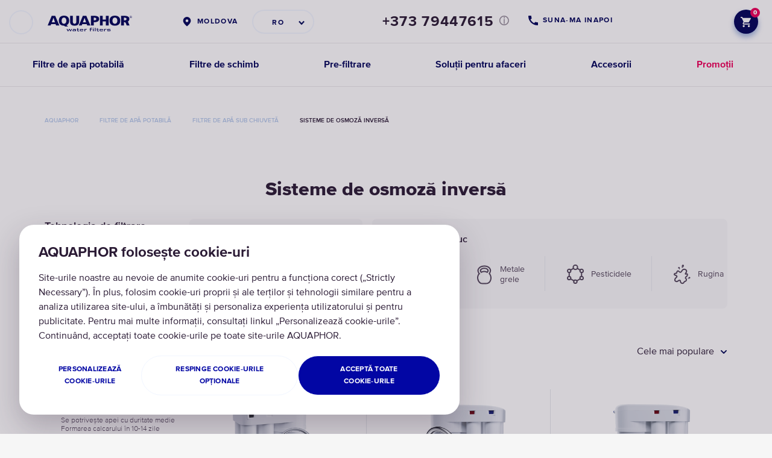

--- FILE ---
content_type: text/html; charset=utf-8
request_url: https://aquaphor.com/ro-md/reverse-osmosis
body_size: 31791
content:
<!DOCTYPE html>





<html lang="ro-md" >
<head>

  <title>
    
        
            Sisteme de Osmoza Inversa Aquaphor . Site-ul oficial al producătorului. | Aquaphor - Filtre de apă
        
        
    
  </title>
  
    <script type="application/ld+json">
  {
    "@context": "https://schema.org",
    "@type": "Organization",
    "url": "https://aquaphor.com",
    "logo": "https://aquaphor.com/static/media/
      logo/aquaphor_en_dark_blue_pl_dPUTkJm.svg"
  }
  </script>
  


  
    <meta http-equiv="Content-Type" content="text/html;charset=UTF-8">
    <meta name="viewport" content="width=device-width, initial-scale=1.0, user-scalable=0">
    <meta name="format-detection" content="telephone=no">
    <meta http-equiv="X-UA-Compatible" content="IE=edge">
    <meta name="description" content="
    
        
    
">
    <meta name="keywords" content="">
    <meta property="og:type" content="website">
  

    
        
    

    

<link rel="apple-touch-icon" sizes="180x180" href="/static/favicons/apple-touch-icon.png">
<link rel="icon" type="image/png" sizes="32x32" href="/static/favicons/favicon-32x32.png">
<link rel="icon" type="image/png" sizes="16x16" href="/static/favicons/favicon-16x16.png">
<link rel="manifest" href="/static/favicons/site.webmanifest">
<link rel="mask-icon" href="/static/favicons/safari-pinned-tab.svg" color="#0049bc">
<link rel="shortcut icon" href="/static/favicons/favicon.ico">
<meta name="msapplication-TileColor" content="#ffffff">
<meta name="theme-color" content="#ffffff">


    <link rel="preload" href="/static/fonts/338AFB_B_0.woff" as="font" type="font/woff2" crossorigin>
    <link rel="preload" href="/static/fonts/338AFB_11_0.woff" as="font" type="font/woff2" crossorigin>
    <link rel="preload" href="/static/fonts/338AFB_F_0.woff" as="font" type="font/woff2" crossorigin>
    <link rel="preload" href="/static/fonts/338AFB_14_0.woff" as="font" type="font/woff2" crossorigin>
    <link rel="preload" href="/static/fonts/338AFB_6_0.woff" as="font" type="font/woff2" crossorigin>
    <link rel="preload" href="/static/fonts/338AFB_5_0.woff" as="font" type="font/woff2" crossorigin>
    <link rel="preload" href="/static/fonts/338AFB_8_0.woff" as="font" type="font/woff2" crossorigin>

    <link rel="stylesheet" href="/static/styles/typography.css?v=4.13196">
    
        <link rel="stylesheet" href="/static/styles/new_header.css?v=4.13196">
        <script src="/static/scripts/cookies.js?v=4.13196"></script>
    

    

  
    <!-- LINK REL alternate-->

  
<link rel="alternate" hreflang="en" href="https://aquaphor.com/reverse-osmosis">
  

  
<link rel="alternate" hreflang="cs-cz" href="https://aquaphor.com/cs-cz/reverse-osmosis">
  

  
<link rel="alternate" hreflang="he-il" href="https://aquaphor.com/he-il/reverse-osmosis">
  

  
<link rel="alternate" hreflang="az-az" href="https://aquaphor.com/az-az/reverse-osmosis">
  

  
<link rel="alternate" hreflang="lv-lv" href="https://aquaphor.com/lv-lv/reversas-osmozes-sistema">
  

  
<link rel="alternate" hreflang="pl-pl" href="https://aquaphor.com/pl-pl/reverse-osmosis">
  

  
<link rel="alternate" hreflang="en-mx" href="https://aquaphor.com/en-mx/reverse-osmosis">
  

  
<link rel="alternate" hreflang="es-mx" href="https://aquaphor.com/es-mx/reverse-osmosis">
  

  
<link rel="alternate" hreflang="en-lv" href="https://aquaphor.com/en-lv/reversas-osmozes-sistema">
  

  
<link rel="alternate" hreflang="ru-lt" href="https://aquaphor.com/ru-lt/reverse-osmosis">
  

  
<link rel="alternate" hreflang="ro-md" href="https://aquaphor.com/ro-md/reverse-osmosis">
  

  
<link rel="alternate" hreflang="ru-lv" href="https://aquaphor.com/ru-lv/reversas-osmozes-sistema">
  

  
<link rel="alternate" hreflang="sr-rs" href="https://aquaphor.com/sr-rs/reverzne-osmoze">
  

  
<link rel="alternate" hreflang="el-cy" href="https://aquaphor.com/el-cy/reverse-osmosis">
  

  
<link rel="alternate" hreflang="lt-lt" href="https://aquaphor.com/lt-lt/reverse-osmosis">
  

  
<link rel="alternate" hreflang="es-es" href="https://aquaphor.com/es-es/reverse-osmosis">
  

  
<link rel="alternate" hreflang="en-za" href="https://aquaphor.com/en-za/reverse-osmosis">
  

  
<link rel="alternate" hreflang="de-de" href="https://aquaphor.com/de-de/umkehrosmose">
  

  
<link rel="alternate" hreflang="ru-md" href="https://aquaphor.com/ru-md/reverse-osmosis">
  

  
<link rel="alternate" hreflang="ru-il" href="https://aquaphor.com/ru-il/reverse-osmosis">
  

  
<link rel="alternate" hreflang="el-gr" href="https://aquaphor.com/el-gr/reverse-osmosis">
  

  
<link rel="alternate" hreflang="ro-ro" href="https://aquaphor.com/ro-ro/reverse-osmosis">
  

  
<link rel="alternate" hreflang="ru-ge" href="https://aquaphor.com/ru-ge/reverse-osmosis">
  

  
<link rel="alternate" hreflang="ru-ua" href="https://aquaphor.com/ru-ua/reverse-osmosis">
  

  
<link rel="alternate" hreflang="ru-kg" href="https://aquaphor.com/ru-kg/reverse-osmosis">
  

  
<link rel="alternate" hreflang="ru-ee" href="https://aquaphor.com/ru-ee/poordosmoosi-filtrid">
  

  
<link rel="alternate" hreflang="et-EE" href="https://aquaphor.com/et-ee/poordosmoosi-filtrid">
  

  
<link rel="alternate" hreflang="fr-fr" href="https://aquaphor.com/fr-fr/reverse-osmosis">
  

  
<link rel="alternate" hreflang="en-il" href="https://aquaphor.com/en-il/reverse-osmosis">
  

  
<link rel="alternate" hreflang="en-lt" href="https://aquaphor.com/en-lt/reverse-osmosis">
  

  
<link rel="alternate" hreflang="uk-ua" href="https://aquaphor.com/uk-ua/reverse-osmosis">
  

  
<link rel="alternate" hreflang="en-ee" href="https://aquaphor.com/en-ee/poordosmoosi-filtrid">
  

  
<link rel="alternate" hreflang="en-gb" href="https://aquaphor.com/en-gb/reverse-osmosis">
  

  
<link rel="alternate" hreflang="en-cy" href="https://aquaphor.com/en-cy/reverse-osmosis">
  

  
<link rel="alternate" hreflang="en-US" href="https://aquaphor.com/en-us/reverse-osmosis">
  

  
<link rel="alternate" hreflang="en-my" href="https://aquaphor.com/en-my/reverse-osmosis">
  

  
<link rel="alternate" hreflang="en-ge" href="https://aquaphor.com/en-ge/reverse-osmosis">
  

  
<link rel="alternate" hreflang="ka-ge" href="https://aquaphor.com/ka-ge/reverse-osmosis">
  

  
<link rel="alternate" hreflang="en-ae" href="https://aquaphor.com/en-ae/reverse-osmosis">
  

  
<link rel="alternate" hreflang="fi-FI" href="https://aquaphor.com/fi-fi/kaanteisosmoosi">
  

  
<link rel="alternate" hreflang="sk-sk" href="https://aquaphor.com/sk-sk/reverzna-osmoza">
  


  
  
    <link rel="stylesheet" href="/static/styles/catalog.css?v=4.13196">
    <link rel="stylesheet" href="/static/styles/category.css?v=4.13196">
    <link rel="stylesheet" href="/static/styles/category_slider.css?v=4.13196"/>
    
    
        
          <link rel="stylesheet" href="/static/styles/category_filter.css?v=4.13196">
        
    
    


  
    
<meta property="og:title" content="Sisteme de osmoză inversă">
<meta property="og:description" content="">
<meta property="og:url" content="https://aquaphor.com/ro-md/reverse-osmosis"/>

    <meta property="og:image" content="https://aquaphor.com/media/__sized__/sub_products/ro_101s_exp_hq0-crop-c0-5__0-5-700x700.png">

    
      
<script type="application/ld+json">
{
  "@context": "https://schema.org",
  "@type": "Product",
  "name": "Sisteme de osmoză inversă",
  "description": "",
  "brand": {
      "@type": "Brand",
      "name": "Aquaphor"
  },
  "offers": {
    "@type": "AggregateOffer",
    "highPrice": "11999.00",
    "lowPrice": "3629.00",
    "offerCount": "12",
    "priceCurrency": "MDL"
  }
}
</script>

    


  <link rel="canonical" href="https://aquaphor.com/ro-md/reverse-osmosis" />

  <script>
      if(typeof dataLayer === 'undefined')
          dataLayer = [];

      const csrftoken = "sqrtm9iZdvIYHymFY2oIm8BZqDwrQkjKGYtdlHwe5wmb3EKP2HxyfWxMPlfyEzwS";
      var ecomm_active = false;
      var currencyCode = 'EUR';
      var shop_phone_mask = "+7(999)999-99-99";
      window.global_options = {
        'lang': "ro-md",
        'url_lang': "/ro-md/",
        'currency_code': 'MDL',
        'currency_symbol': 'MDL',
        'localize': []
      }


  </script>

  
    
      <script>
        window.gtag = function () {
          dataLayer.push(arguments);
        }
        window.gtag('consent', 'default', {
          ad_storage: 'denied',
          analytics_storage: 'denied',
          ad_user_data: 'denied',
          ad_personalization: 'denied',
        });

      </script>
    
  

  

    
    
      
        
          <!-- Google Tag Manager -->
<script>(function(w,d,s,l,i){w[l]=w[l]||[];w[l].push({'gtm.start':
new Date().getTime(),event:'gtm.js'});var f=d.getElementsByTagName(s)[0], 
j=d.createElement(s),dl=l!='dataLayer'?'&l='+l:'';j.async=true;j.src=
'https://www.googletagmanager.com/gtm.js?id='+i+dl;f.parentNode.insertBefore(j,f);
})(window,document,'script','dataLayer','GTM-THQ2HX3');</script>
<!-- End Google Tag Manager -->
        
          <meta name="insight-app-sec-validation" content="4a4e3589-dc5f-42e2-b976-df9c949f62c1">
<meta name="facebook-domain-verification" content="6f73lh2eib9mma4wggbvjls2qft6wl" />

<!-- en-gb !-->
<meta name="facebook-domain-verification" content="4tamuqc9opu6cpjqvvqyyfky04g6tq" />
<!-- az-az, en-il, fr-fr, he-il, ru-ee, ru-il, ru-ua !-->
<meta name="google-site-verification" content="s7ubqxktL4q1aojOWSrvFbmTzXMLofy2hcXKRim446o" />
        
          <!-- Google Tag Manager -->
<script>(function(w,d,s,l,i){w[l]=w[l]||[];w[l].push({'gtm.start':
new Date().getTime(),event:'gtm.js'});var f=d.getElementsByTagName(s)[0],
j=d.createElement(s),dl=l!='dataLayer'?'&l='+l:'';j.async=true;j.src=
'https://www.googletagmanager.com/gtm.js?id='+i+dl;f.parentNode.insertBefore(j,f);
})(window,document,'script','dataLayer','GTM-PDKLGNP');</script>
<!-- End Google Tag Manager -->
        
      
    
  



  <!-- Le HTML5 shim, for IE6-8 support of HTML5 elements -->
  <!--[if lt IE 9]>
    <script src="//html5shim.googlecode.com/svn/trunk/html5.js"></script>
  <![endif]-->

  <script>
    shop_phone_mask = "+37399999999";
  </script>


    <script>
    ecomm_active = true;
    currencyCode = 'MDL';
    window.global_options.cart_url = "/ro-md/cart/";
    </script>



  <script>
    window.global_options.category_prime = '789';
     window.global_options.filter_ajax_url = '/ro-md/reverse-osmosis/filter_generate/';
    window.global_options.max_sort = 6;
    window.global_options.localize['__product_buy__'] = "Cumpără";
    window.global_options.localize['__product_checkout__'] = "Continua pentru plată";
  </script>








</head>

<body class="">

























 
    
        
            
                <!-- Google Tag Manager (noscript) -->
<noscript><iframe src="https://www.googletagmanager.com/ns.html?id=GTM-THQ2HX3"
height="0" width="0" style="display:none;visibility:hidden"></iframe></noscript>
<!-- End Google Tag Manager (noscript) -->
            
                <!-- Google Tag Manager (noscript) -->
<noscript><iframe src="https://www.googletagmanager.com/ns.html?id=GTM-PDKLGNP"
height="0" width="0" style="display:none;visibility:hidden"></iframe></noscript>
<!-- End Google Tag Manager (noscript) -->
            
        
    


<style>
  body .userway_buttons_wrapper {
    left: calc(100vw - 20px) !important;
    top: 168px !important;
  }
  @media (max-width: 1023px) {
    body .userway_buttons_wrapper {
      left: calc(100vw - 15px) !important;
      top: 95px !important;
    }
  }
</style>
<script async src="https://cdn.userway.org/widget.js" data-account="2gYwkz4FT2"></script>

 <link rel="stylesheet" href="/static/styles/template_styles.css?v=4.13196">
 <link rel="stylesheet" href="/static/styles/fonts.css?v=4.13196">



    
    
        




<div class="header">
    
    <div class="header-top header-nav-sticky">
          <!-- Search Form Overlay -->
          <div class="header-search-form-overlay">
              <div class="container">
                  <form class="header-search-form" action="/ro-md/search" method="GET">
                      <div class="header-search-form-wrapper">
                          <input
                              type="search"
                              name="s"
                              class="header-search-form-input"
                              placeholder="Search"
                              autocomplete="off"
                          >
                          <button type="button" class="header-search-form-close" title="Close">
                              <svg width="13" height="13" viewBox="0 0 13 13" fill="none" xmlns="http://www.w3.org/2000/svg">
                                  <path d="M11.7316 1.125L1.125 11.7316" stroke="#2B1B35" stroke-width="2.25" stroke-miterlimit="10" stroke-linecap="round"/>
                                  <path d="M11.7318 11.7317L1.12524 1.12508" stroke="#2B1B35" stroke-width="2.25" stroke-miterlimit="10" stroke-linecap="round"/>
                              </svg>
                          </button>
                      </div>
                  </form>
              </div>
          </div>

          <div class="container">
            <div class="header-left">
                <div class="open-nav">
                    <span></span>
                </div>


                <div class="logo">
                    
                        
                        <a href="/ro-md" title="Aquaphor">
                            <img src="/static/media/logo/aquaphor_en_dark_blue_pl_dPUTkJm.svg"
                                 title="Aquaphor" alt="Aquaphor">
                        </a>
                    
                </div>
            </div>

            

            <div class="header-lang" >

                
                  <a href="/choose-country" class="header-lang-global">
                    MOLDOVA
                  </a>
                

                
                    <div class="header-lang-select">
                        
                        <div class="header-lang-select-current">
                            <img height="16px" src="/media/related_lang_flag/Unvisible-9x16px_1_ltuJjgf_yN6IGAT.svg" alt="Moldova">
                              
                                  RO
                              
                        </div>
                        <div class="header-lang-select-list">
                            
                                
                                    
                                    <a href="/ru-md/reverse-osmosis"
                                       class="header-lang-select-item"
                                       data-lang="ru-md"
                                       data-original-url="/ru-md/reverse-osmosis"
                                    >
                                        <img height="16px" src="/media/related_lang_flag/Unvisible-9x16px_1_ltuJjgf_mkSmHyT.svg" alt="Moldova">
                                          
                                              RU
                                          
                                    </a>
                                
                            
                        </div>
                    </div>
                
            </div>
            
                <div class="header-phone header-phone-tooltip-wrapper">
                     <a href="tel:+373 79447615"
                        class="header-phone-number">+373 79447615</a>
                     
                       <div class="header-phone-tooltip">
                         <div class="header-phone-tooltip-description">
                           +(373) 79447625<br>  +(373) 0225022
                           <hr>
                           Luni-Vineri 9:00-17:00
                         </div>
                       </div>
                     
                    
                      <a href="#" class="header-phone-callback" data-animation-duration="500"
                         data-src="#call-back-form" data-fancybox>
                          Suna-ma inapoi
                      </a>
                    
                </div>
            
            
              

                <div class="header-user">
                    
                    
                        <a href="/ro-md/cart/" title="Cart"
                           class="header-user-cart fill">
                            <svg  width="17" height="17" viewBox="0 0 17 17" fill="none" xmlns="http://www.w3.org/2000/svg">
                                <path d="M12.3629 9.34653C13.0002 9.34653 13.561 8.99816 13.8499 8.47136L16.8917 2.9569C17.2061 2.39611 16.7983 1.69937 16.1525 1.69937H3.57717L2.77847 0H0V1.69937H1.69937L4.75823 8.14848L3.61116 10.2217C2.99089 11.3603 3.80659 12.7453 5.09811 12.7453H15.2943V11.0459H5.09811L6.03276 9.34653H12.3629ZM5.09811 13.595C4.16345 13.595 3.40723 14.3597 3.40723 15.2943C3.40723 16.229 4.16345 16.9937 5.09811 16.9937C6.03276 16.9937 6.79748 16.229 6.79748 15.2943C6.79748 14.3597 6.03276 13.595 5.09811 13.595ZM13.595 13.595C12.6603 13.595 11.9041 14.3597 11.9041 15.2943C11.9041 16.229 12.6603 16.9937 13.595 16.9937C14.5296 16.9937 15.2943 16.229 15.2943 15.2943C15.2943 14.3597 14.5296 13.595 13.595 13.595Z"
                                      fill="#164CB5"/>
                            </svg>
                            <span>
                                
                                    0
                                
                            </span>
                        </a>
                    
                    
                </div>
            
          </div>
    </div>
    <div class="container">
        <nav class="header-nav">
            <ul>
                
                    
                    <li >
                         
                            <a href="/ro-md/drinking-water-filters">
                                  <span>Filtre de apă potabilă</span>
                            </a>
                         



                      
                        
                          <div class="overflow" style=""></div>
                          <div class="header-nav-sub">
                            <div class="header-nav-sub-wrapper">
                              
                                
                                  
                                    <a href="/ro-md/pitchers"
                                       class="header-nav-sub-product"
                                       style="background-color: #ffffff !important;" >
                            <span class="header-nav-sub-product-title">
                                Cani filtrante
                            </span>
                                      <span class="header-nav-sub-product-img">
                                <img src="/static/images/preload.png"
                                     data-src="/media/new_menu/MicrosoftTeams-image_144_7j24kNj.png"
                                     alt="Cani filtrante"
                                     class="lazy-menu-image">
                            </span>
                                      <span class="header-nav-sub-product-select">
                                Alege cana
                            </span>
                                    </a>
                                  
                                
                              
                                
                                  
                                    <a href="/ro-md/reverse-osmosis"
                                       class="header-nav-sub-product"
                                       style="background-color: #f7f8f9 !important;" >
                            <span class="header-nav-sub-product-title">
                                Sisteme de osmoză inversă
                            </span>
                                      <span class="header-nav-sub-product-img">
                                <img src="/static/images/preload.png"
                                     data-src="/media/new_menu/MicrosoftTeams-image_1_9tx45ZZ.png"
                                     alt="Sisteme de osmoză inversă"
                                     class="lazy-menu-image">
                            </span>
                                      <span class="header-nav-sub-product-select">
                                Alege sistemul de osmoză inversă
                            </span>
                                    </a>
                                  
                                
                              
                                
                                  
                                    <a href="/ro-md/under-counter-purifiers"
                                       class="header-nav-sub-product"
                                       style="background-color: #ffffff !important;" >
                            <span class="header-nav-sub-product-title">
                                Sisteme de instalare sub chiuveta
                            </span>
                                      <span class="header-nav-sub-product-img">
                                <img src="/static/images/preload.png"
                                     data-src="/media/new_menu/22__197x232_-03_tOBAKPJ.png"
                                     alt="Sisteme de instalare sub chiuveta"
                                     class="lazy-menu-image">
                            </span>
                                      <span class="header-nav-sub-product-select">
                                Alege sistemul de contor
                            </span>
                                    </a>
                                  
                                
                              
                                
                                  
                                    
                                  <a href="/ro-md/faucet-filters"
                                     class="header-nav-sub-product"
                                     style="background-color: #ffffff !important;" >
                                    <span class="header-nav-sub-product-title"
                                          >Filtre pentru robinete</span>
                                    <span class="header-nav-sub-product-img">
                                    <img src="/static/images/preload.png"
                                         data-src="
                                                 /media/new_menu/22__197x232_-04_ZtgAiWk.png"
                                         alt="Filtre pentru robinete"
                                         class="lazy-menu-image">
                                </span>
                                    <span class="header-nav-sub-product-select">
                                    Alege filtrul pentru robinet
                                </span>
                                  </a>
                                  
                                  
                                
                              
                            </div>
                          </div>
                        
                        
                    </li>
                    
                
                    
                    <li >
                         
                            <a href="/ro-md/cartridges">
                                  <span>Filtre de schimb</span>
                            </a>
                         



                      
                        
                          <div class="overflow" style=""></div>
                          <div class="header-nav-sub">
                            <div class="header-nav-sub-wrapper">
                              
                                
                                  
                                    <a href="/ro-md/replacement-jug-filters"
                                       class="header-nav-sub-product"
                                       style="background-color: #ffffff !important;" >
                            <span class="header-nav-sub-product-title">
                                Filtre pentru cană
                            </span>
                                      <span class="header-nav-sub-product-img">
                                <img src="/static/images/preload.png"
                                     data-src="/media/new_menu/22__197x232_-05_UnqVUaT.png"
                                     alt="Filtre pentru cană"
                                     class="lazy-menu-image">
                            </span>
                                      <span class="header-nav-sub-product-select">
                                Alege cartușele
                            </span>
                                    </a>
                                  
                                
                              
                                
                                  
                                    <a href="/ro-md/replacement-under-counter-filters"
                                       class="header-nav-sub-product"
                                       style="background-color: #ffffff !important;" >
                            <span class="header-nav-sub-product-title">
                                Cartuse si pachete pentru Filtre de Chiuveta
                            </span>
                                      <span class="header-nav-sub-product-img">
                                <img src="/static/images/preload.png"
                                     data-src="/media/new_menu/22__197x232_-06_Wx2Daer.png"
                                     alt="Cartuse si pachete pentru Filtre de Chiuveta"
                                     class="lazy-menu-image">
                            </span>
                                      <span class="header-nav-sub-product-select">
                                Alege cartușele
                            </span>
                                    </a>
                                  
                                
                              
                                
                                  
                                    <a href="/ro-md/replacement-reverse-osmosis-filters"
                                       class="header-nav-sub-product"
                                       style="background-color: #ffffff !important;" >
                            <span class="header-nav-sub-product-title">
                                Membrane de osmoză inversă
                            </span>
                                      <span class="header-nav-sub-product-img">
                                <img src="/static/images/preload.png"
                                     data-src="/media/new_menu/22__197x232_-09_vLdlr7v.png"
                                     alt="Membrane de osmoză inversă"
                                     class="lazy-menu-image">
                            </span>
                                      <span class="header-nav-sub-product-select">
                                Alege cartușele
                            </span>
                                    </a>
                                  
                                
                              
                                
                                  
                                    
                                      <div class="header-nav-sub-product-column">
                                  <a href="/ro-md/replacement-pre-filters"
                                     class="header-nav-sub-product"
                                     style="background-color: #ffffff !important;" >
                                    <span class="header-nav-sub-product-title"
                                          style="max-width: 30px;">Cartuse pentru pre-filtre</span>
                                    <span class="header-nav-sub-product-img">
                                    <img src="/static/images/preload.png"
                                         data-src="
                                                 /media/new_menu/11__140x168_-07_CQL15Pq.png"
                                         alt="Cartuse pentru pre-filtre"
                                         class="lazy-menu-image">
                                </span>
                                    <span class="header-nav-sub-product-select">
                                    Alege cartușele
                                </span>
                                  </a>
                                  
                                  
                                
                              
                                
                                  
                                    
                                  <a href="/ro-md/replacement-faucet-filters"
                                     class="header-nav-sub-product"
                                     style="background-color: #ffffff !important;" >
                                    <span class="header-nav-sub-product-title"
                                          style="max-width: 30px;">Cartușe de filtrare pentru robinet</span>
                                    <span class="header-nav-sub-product-img">
                                    <img src="/static/images/preload.png"
                                         data-src="
                                                 /media/new_menu/11__140x168_-08_DPOFneH.png"
                                         alt="Cartușe de filtrare pentru robinet"
                                         class="lazy-menu-image">
                                </span>
                                    <span class="header-nav-sub-product-select">
                                    Alege cartușele
                                </span>
                                  </a>
                                  </div>
                                  
                                
                              
                            </div>
                          </div>
                        
                        
                    </li>
                    
                
                    
                    <li >
                         
                            <a href="/ro-md/prefiltration">
                                  <span>Pre-filtrare</span>
                            </a>
                         



                      
                    </li>
                    
                
                    
                    <li >
                         
                            <a href="https://aquaphor-pro.com/">
                                  <span>Soluții pentru afaceri</span>
                            </a>
                         



                      
                    </li>
                    
                
                    
                    <li >
                         
                            <a href="/ro-md/related-products">
                                  <span>Accesorii</span>
                            </a>
                         



                      
                        
                          <div class="overflow" style=""></div>
                          <div class="header-nav-sub">
                            <div class="header-nav-sub-wrapper">
                              
                                
                                  
                                    <a href="/ro-md/bottles"
                                       class="header-nav-sub-product"
                                       style="background-color: #ffffff !important;" >
                            <span class="header-nav-sub-product-title">
                                Sticla
                            </span>
                                      <span class="header-nav-sub-product-img">
                                <img src="/static/images/preload.png"
                                     data-src="/media/new_menu/Bottle_filter_magenta_197_232_xr1S4Hv_1_xgMaEIN.png"
                                     alt="Sticla"
                                     class="lazy-menu-image">
                            </span>
                                      <span class="header-nav-sub-product-select">
                                Alege Sticla
                            </span>
                                    </a>
                                  
                                
                              
                                
                                  
                                    <a href="/ro-md/faucets"
                                       class="header-nav-sub-product"
                                       style="background-color: #ffffff !important;" >
                            <span class="header-nav-sub-product-title">
                                Baterie
                            </span>
                                      <span class="header-nav-sub-product-img">
                                <img src="/static/images/preload.png"
                                     data-src="/media/new_menu/MicrosoftTeams-image_26_Y2t6nhT.png"
                                     alt="Baterie"
                                     class="lazy-menu-image">
                            </span>
                                      <span class="header-nav-sub-product-select">
                                Alege Baterie
                            </span>
                                    </a>
                                  
                                
                              
                                
                                  
                                    <a href="/ro-md/spare-parts"
                                       class="header-nav-sub-product"
                                       style="background-color: #ffffff !important;" >
                            <span class="header-nav-sub-product-title">
                                Piese de schimb
                            </span>
                                      <span class="header-nav-sub-product-img">
                                <img src="/static/images/preload.png"
                                     data-src="/media/new_menu/Accessories_198x232_GXBueqF_3Wi5TPI.png"
                                     alt="Piese de schimb"
                                     class="lazy-menu-image">
                            </span>
                                      <span class="header-nav-sub-product-select">
                                Alege produs
                            </span>
                                    </a>
                                  
                                
                              
                            </div>
                          </div>
                        
                        
                    </li>
                    
                
                    
                    <li class=" sale-link">
                         
                            <a href="/ro-md/offers">
                                  <span>Promoții</span>
                            </a>
                         



                      
                    </li>
                    
                
            </ul>
        </nav>
        <div class="header-modal">

            
            <div class="header-modal-row">
                
                    
    <div class="header-modal-row-item">
        
            <span class="h3" >
                
                    Filtre de apă potabilă
                
            </span>
        
        
            <ul>
                
                
                    <li class=" ">
                        <a class=""
                           href="/ro-md/pitchers">
                            Căni filtrante
                        </a>
                    </li>
                
                    <li class=" ">
                        <a class=""
                           href="/ro-md/reverse-osmosis">
                            Sisteme de osmoză inversă
                        </a>
                    </li>
                
                    <li class=" ">
                        <a class=""
                           href="/ro-md/under-counter-purifiers">
                            Sisteme de apă pentru instalare sub chiuvetă
                        </a>
                    </li>
                
                    <li class=" ">
                        <a class=""
                           href="/ro-md/faucet-filters">
                            Filtre de robinet
                        </a>
                    </li>
                
                
            </ul>
        
    </div>

    <div class="header-modal-row-item">
        
            <span class="h3" >
                
                    Filtre de schimb
                
            </span>
        
        
            <ul>
                
                
                    <li class=" ">
                        <a class=""
                           href="/ro-md/replacement-jug-filters">
                            Filtre pentru cană
                        </a>
                    </li>
                
                    <li class=" ">
                        <a class=""
                           href="/ro-md/replacement-under-counter-filters">
                            Cartuse si pachete pentru Filtre de Chiuveta
                        </a>
                    </li>
                
                    <li class=" ">
                        <a class=""
                           href="/ro-md/replacement-reverse-osmosis-filters">
                            Membrane de osmoză inversă
                        </a>
                    </li>
                
                    <li class=" ">
                        <a class=""
                           href="/ro-md/replacement-pre-filters">
                            Cartuse pentru pre-filtre
                        </a>
                    </li>
                
                    <li class=" ">
                        <a class=""
                           href="/ro-md/replacement-faucet-filters">
                            Cartușe de filtrare pentru robinet
                        </a>
                    </li>
                
                
            </ul>
        
    </div>

    <div class="header-modal-row-item">
        
            <span class="h3" style="color: #164cb5;">
                
                    <a href="/ro-md/prefiltration">
                        Pre-filtrare
                    </a>
                
            </span>
        
        
            <ul>
                
                
                
                    <li class=" other-bold">
                        <a class="other-h3"
                           href="/ro-md/softeners">
                            Filtre pentru toata casa
                        </a>
                    </li>
                
                    <li class=" other-bold">
                        <a class="other-h3"
                           href="/ro-md/related-products">
                            Accesorii
                        </a>
                    </li>
                
            </ul>
        
    </div>

    <div class="header-modal-row-item">
        
            <span class="h3" >
                
                    Soluții comerciale
                
            </span>
        
        
            <ul>
                
                
                    <li class=" ">
                        <a class=""
                           href="https://aquaphor-pro.com/">
                            Soluții  business
                        </a>
                    </li>
                
                
                    <li class="sale-link other-bold">
                        <a class="other-h3"
                           href="/ro-md/offers">
                            Promoții
                        </a>
                    </li>
                
            </ul>
        
    </div>


                
            </div>
            <div class="header-modal-row">
                
                    
    <div class="header-modal-row-item">
        
            <span class="h3" >
                
                    Pentru clienți și parteneri
                
            </span>
        
        
            <ul>
                
                
                    <li class=" ">
                        <a class=""
                           href="/ro-md/contacts">
                            Contacte
                        </a>
                    </li>
                
                    <li class=" ">
                        <a class=""
                           href="/ro-md/services">
                            Servicii
                        </a>
                    </li>
                
                    <li class=" ">
                        <a class=""
                           href="/ro-md/catalog">
                            Catalog de produse
                        </a>
                    </li>
                
                
            </ul>
        
    </div>

    <div class="header-modal-row-item">
        
            <span class="h3" >
                
                    Despre AQUAPHOR
                
            </span>
        
        
            <ul>
                
                
                    <li class=" ">
                        <a class=""
                           href="/ro-md/company">
                            Despre AQUAPHOR
                        </a>
                    </li>
                
                    <li class=" ">
                        <a class=""
                           href="/ro-md/technologies">
                            Tehnologii
                        </a>
                    </li>
                
                    <li class=" ">
                        <a class=""
                           href="/ro-md/blog">
                            Blog
                        </a>
                    </li>
                
                
            </ul>
        
    </div>

    <div class="header-modal-row-item">
        
        
            <ul>
                
                
                
                    <li class=" ">
                        <a class=""
                           href="/ro-md/privacy-policy">
                            Politica de confidentialitate
                        </a>
                    </li>
                
                    <li class=" ">
                        <a class=""
                           href="/ro-md/terms-and-conditions">
                            Termeni si conditii
                        </a>
                    </li>
                
                    <li class=" ">
                        <a class=""
                           href="/ro-md/refund-and-return">
                            Politica de retur
                        </a>
                    </li>
                
                    <li class=" ">
                        <a class=""
                           href="/ro-md/cookies">
                            Cookies
                        </a>
                    </li>
                
            </ul>
        
    </div>


                
                
                
                    <div class="header-modal-row-item show-mobile">
                        <div class="header-phone">
                            <a href="tel:+373 79447615"
                               class="header-phone-number">+373 79447615</a>
                            
                              <div class="header-phone-description">
                                Luni-Vineri 9:00-17:00
                              </div>
                            
                            
                                <a href="#" class="header-phone-callback" data-animation-duration="500"
                                   data-src="#call-back-form" data-fancybox>
                                    Suna-ma inapoi
                                </a>
                            
                        </div>
                    </div>
                

                
                  
                


                <div class="header-modal-row-item header-modal-row-item-social">
                    <div class="header-social">
                        
                          
                            <a data-social="Facebook" class="header-svg" href="https://www.facebook.com/Aquaphor.Moldova" rel="nofollow" target="_blank">
                                <svg xmlns="http://www.w3.org/2000/svg">        
                                     <use xmlns:xlink="http://www.w3.org/1999/xlink" xlink:href="#facebook_burger"> 
                                         <svg viewBox="0 0 33 33" id="facebook_burger" width="100%" height="100%"><circle cx="16.5" cy="16.5" r="16.5" fill="#02055a"></circle><path fill="#fff" d="M13.282 13.851H11v2.926h2.282v8.776h3.803v-8.776h2.77l.273-2.926h-3.043v-1.22c0-.698.146-.974.848-.974h2.195V8H17.23c-2.735 0-3.95 1.158-3.95 3.375v2.476z"></path></svg>
                                     </use>
                                 </svg>
                            </a>
                          
                        
                          
                            <a data-social="Linkedin" class="header-svg" href="https://www.linkedin.com/company/3808542" rel="nofollow" target="_blank">
                                <svg xmlns="http://www.w3.org/2000/svg">     
                                     <use xmlns:xlink="http://www.w3.org/1999/xlink" xlink:href="#linkedin_burger">
                                         <svg viewBox="0 0 33 33" id="linkedin_burger" width="100%" height="100%"><circle cx="16.5" cy="16.5" r="16.5" fill="#02055a"></circle><path fill="#fff" d="M13 23h-3V12h3zm-1.25-12.472c-.966 0-1.75-.79-1.75-1.764S10.784 7 11.75 7s1.75.79 1.75 1.764-.783 1.764-1.75 1.764zM25 23h-3v-5.604c0-3.368-4-3.113-4 0V23h-3V12h3v1.765c1.396-2.586 7-2.777 7 2.476v6.76z"></path></svg>
                                     </use>
                                 </svg>
                            </a>
                          
                        
                          
                            <a data-social="Youtube" class="header-svg" href="https://www.youtube.com/channel/UCac0J2CpRO2y9yxCkzICLZw" rel="nofollow" target="_blank">
                                <svg xmlns="http://www.w3.org/2000/svg"><use xmlns:xlink="http://www.w3.org/1999/xlink" xlink:href="#you-tube_burger">  
                                     <svg viewBox="0 0 33 33" id="you-tube_burger" width="100%" height="100%"><circle cx="16.5" cy="16.5" r="16.5" fill="#02055a"></circle><path fill="#fff" d="M22.529 10.148c-2.854-.198-9.208-.197-12.058 0-3.085.214-3.448 2.107-3.471 7.09.023 4.974.383 6.876 3.471 7.09 2.85.197 9.204.198 12.058 0 3.085-.214 3.448-2.107 3.471-7.09-.023-4.974-.383-6.875-3.471-7.09zm-8.404 10.307v-6.434l6.333 3.212-6.333 3.222z"></path></svg>
                                 </use></svg>
                            </a>
                          
                        
                          
                            <a data-social="Instagram" class="header-svg" href="https://www.instagram.com/aquaphor.water/" rel="nofollow" target="_blank">
                                <svg xmlns="http://www.w3.org/2000/svg"><use xmlns:xlink="http://www.w3.org/1999/xlink" xlink:href="#instagram_burger">   
                                     <svg viewBox="0 0 33 34" id="instagram_burger" width="100%" height="100%"><g fill="none"><ellipse fill="#02055a" cx="16.5" cy="16.569" rx="16.5" ry="16.569"></ellipse><path d="M20.309 8h-7.617a4.696 4.696 0 0 0-4.691 4.691v7.617a4.696 4.696 0 0 0 4.691 4.691h7.617A4.696 4.696 0 0 0 25 20.308v-7.617A4.696 4.696 0 0 0 20.309 8zm3.183 12.309a3.187 3.187 0 0 1-3.183 3.183h-7.617a3.187 3.187 0 0 1-3.183-3.183v-7.617a3.187 3.187 0 0 1 3.183-3.183h7.617a3.187 3.187 0 0 1 3.183 3.183v7.617zM16.5 11.923c-2.524 0-4.577 2.053-4.577 4.577s2.053 4.577 4.577 4.577 4.577-2.053 4.577-4.577-2.053-4.577-4.577-4.577zm0 7.578a3.004 3.004 0 0 1-3.001-3.001 3.004 3.004 0 0 1 3.001-3.001 3.004 3.004 0 0 1 3.001 3.001 3.004 3.004 0 0 1-3.001 3.001zm4.577-8.886a1.312 1.312 0 0 0-1.308 1.308c0 .344.14.681.384.925.243.243.58.383.924.383.345 0 .681-.14.925-.383.244-.244.383-.581.383-.925 0-.345-.139-.682-.383-.925a1.313 1.313 0 0 0-.925-.383z" fill="#fff"></path></g></svg>
                                 </use></svg>
                            </a>
                          
                        
                          
                            <a data-social="TikTok" class="header-svg" href="https://www.tiktok.com/@aquaphor_vibes" rel="nofollow" target="_blank">
                                <svg xmlns="http://www.w3.org/2000/svg">        
  <use xmlns:xlink="http://www.w3.org/1999/xlink" xlink:href="#tiktok_burger"> 
    <svg viewBox="0 0 33 33" id="tiktok_burger" width="100%" height="100%">
      <circle cx="16.5" cy="16.5" r="16.5" fill="#02055a"></circle>
      <path fill="#fff" d="M20.926 9.179c.83.657 1.821 1.106 2.914 1.275v2.335a6.11 6.11 0 0 1-3.415-1.04v5.965c0 3.114-2.528 5.64-5.64 5.64a5.637 5.637 0 0 1-2.547-.604 5.663 5.663 0 0 1-.94-.611 5.67 5.67 0 0 1 2.732-10.584c.165 0 .327.01.487.026v2.378a3.29 3.29 0 0 0-.487-.038 3.29 3.29 0 1 0 3.29 3.29V8h2.586c.032.396.116.784.24 1.179z"/>
    </svg>
  </use>
</svg>
                            </a>
                          
                        
                    </div>
                </div>

                <div class="header-modal-row-item show-mobile">
                  
                    <div class="header-lang">
                      <a href="/choose-country" class="header-lang-global">
                        MOLDOVA</a>
                    </div>
                  
                </div>
                <div class="header-modal-row-item show-mobile">
                    <div class="header-lang">
                        
                            <div class="header-lang-select">
                                
                                <div class="header-lang-select-current"><img height="16px" src="/media/related_lang_flag/Unvisible-9x16px_1_ltuJjgf_yN6IGAT.svg"
                                                                             alt="Moldova">
                                    
                                        RO
                                    
                                </div>
                                <div class="header-lang-select-list">
                                    
                                        
                                            
                                            <a href="/ru-md/reverse-osmosis"
                                               class="header-lang-select-item"
                                               data-lang="ru-md"
                                               data-original-url="/ru-md/reverse-osmosis"
                                            >
                                                <img height="16px" src="/media/related_lang_flag/Unvisible-9x16px_1_ltuJjgf_mkSmHyT.svg" alt="Moldova">
                                                
                                                    RU
                                                
                                            </a>
                                        
                                    
                                </div>
                                
                            </div>
                        
                    </div>
                </div>

            </div>
        </div>
    </div>
</div>
<div class="header-overlay"></div>

    
    
  <div class="scrolltop">
    <svg width="10" height="13" viewBox="0 0 10 13" fill="none" xmlns="http://www.w3.org/2000/svg">
      <path d="M4.97235 2.61816L4.97235 12.6813" stroke="#0049BC" stroke-width="1.75" stroke-miterlimit="10"></path>
      <path d="M8.85223 5.72622L4.97223 1.74609L4.96223 1.75635L1.21223 5.60313" stroke="#0049BC" stroke-width="1.75"
            stroke-miterlimit="10"></path>
    </svg>
  </div>



<div class="wrapper">
  
  

  
   <div class="g-wrapper">
      <nav itemscope itemtype="https://schema.org/BreadcrumbList" class="breadcrumbs alt-br">
          <div itemprop="itemListElement" itemscope itemtype="https://schema.org/ListItem">
              <a itemprop="item" href="https://aquaphor.com/ro-md"
                 class="breadcrumbs__item"><span itemprop="name">Aquaphor</span></a>
              <meta itemprop="position" content="1"/>
          </div>
          
    <div class="breadcrumbs__item" itemprop="itemListElement" itemscope itemtype="https://schema.org/ListItem">
        
            <a itemprop="item"
               href="https://aquaphor.com/ro-md/drinking-water-filters"
               class="breadcrumbs__item">
                <span itemprop="name">Filtre de apă potabilă</span>
            </a>
        
        <meta itemprop="name"
              content="Filtre de apă potabilă">
        <meta itemprop="position"
              content="2"/>
    </div>

    <div class="breadcrumbs__item" itemprop="itemListElement" itemscope itemtype="https://schema.org/ListItem">
        
            <a itemprop="item"
               href="https://aquaphor.com/ro-md/under-sink-filters"
               class="breadcrumbs__item">
                <span itemprop="name">Filtre de apă sub chiuvetă</span>
            </a>
        
        <meta itemprop="name"
              content="Filtre de apă sub chiuvetă">
        <meta itemprop="position"
              content="3"/>
    </div>

    <div class="breadcrumbs__item" itemprop="itemListElement" itemscope itemtype="https://schema.org/ListItem">
        
            <span>
                
                    
                        Sisteme de osmoză inversă
                    
                
            </span>
        
        <meta itemprop="name"
              content="Sisteme de osmoză inversă">
        <meta itemprop="position"
              content="4"/>
    </div>




      </nav>
    </div>


  
    <section class="catalog__text">
        <h1 itemprop="name" class="catalog-banner__title">
            
                Sisteme de osmoză inversă
            
        </h1>
    </section>

    

    

    <div class="g-wrapper" style="margin-bottom: 80px;">
        



<div class="g-wrapper__inner is-small">

    
        <div class="g-wrapper__aside">
            <div class="filter-block__filter" data-start="true">
                    <div class="filter-block__filter-actions">
                        <div class="filter-block__title">
                            Toate filtrele îmbunătățesc
                        </div>
                        <div class="filter-block__close">
                            Resetare
                        </div>
                    </div>
                    

<div class="filter-widget__container filter-widget__mobile " id="filters">
    
        <div class="filter-widget filter-block__filter-widget  "
             data-block-id="1"
             data-block-type="0"
        >
            



<div class="filter-widget__header">
    <div class="filter-widget__title  ">
        
            Tehnologia de filtrare
        

      

    </div>
</div>
<div class="filter-widget__body ">
    
        
            <div class="filter-widget__field popup-help-container">
                <label class="filter-widget__label">
                    
                        
<input class="filter-widget__radio non-deactivate"
       type="radio"
       name="radio-1"
       
        data-id="2"
       
        
       checked
        
        
       data-category-id="8"
        
        
       data-exclude="[5, 24]"
        
        data-default-category="True"
       
>

<span class="filter-widget__text ">
    Membrană de osmoză inversă
</span>

                    
                    
                </label>
            </div>
        
            <div class="filter-widget__field popup-help-container">
                <label class="filter-widget__label">
                    
                        
<input class="filter-widget__radio non-deactivate"
       type="radio"
       name="radio-1"
       
        data-id="3"
       
        
        
       data-category-id="9"
        
        
       data-exclude="[7, 9, 12, 13, 14, 15, 16, 17, 18, 19, 21, 22]"
        
        data-default-category="True"
       
>

<span class="filter-widget__text ">
    CarbonBlock din cărbune de cocos activat cu Aqualene
</span>

                    
                    
                </label>
            </div>
        
            <div class="filter-widget__field popup-help-container">
                <label class="filter-widget__label">
                    
                        
<input class="filter-widget__radio non-deactivate"
       type="radio"
       name="radio-1"
       
        data-id="4"
       
        
        
       data-category-id="789"
        
        
       data-exclude="[7, 9, 12, 13, 14, 15, 16, 17, 18, 19, 21, 22]"
        
        data-default-category="False"
       
>

<span class="filter-widget__text ">
    Membrană de microfiltrare
</span>

                    
                    
                </label>
            </div>
        
            <div class="filter-widget__field popup-help-container">
                <label class="filter-widget__label">
                    
                        
<input class="filter-widget__radio non-deactivate"
       type="radio"
       name="radio-1"
       
        data-id="1"
       
        
        
       data-category-id="789"
        
        
        data-default-category="True"
       
>

<span class="filter-widget__text ">
    Toate tehnologiile
</span>

                    
                    
                </label>
            </div>
        
    
</div>


        </div>
    
        <div class="filter-widget filter-block__filter-widget  "
             data-block-id="2"
             data-block-type="0"
        >
            



<div class="filter-widget__header">
    <div class="filter-widget__title  ">
        
            Dedurizarea apei
        

      

    </div>
</div>
<div class="filter-widget__body ">
    
        
            <div class="filter-widget__field popup-help-container">
                <label class="filter-widget__label">
                    
                        <div class="filter-widget__wrapp">
                            
<input class="filter-widget__radio"
       type="radio"
       name="radio-2"
       
        data-id="6"
       
        
        
        
        data-default-category="False"
       
>

<span class="filter-widget__text ">
    Dedurizare moderată
</span>


                            <div class="js-hover-modal is-horizontal">
                              <img src="/static/images/icons/info.svg" alt="">
                              <div class="hover-modal">
                                <div class="hover-modal__actions">
                                  <div class="hover-modal__back js-hover-back"></div>
                                  <div class="hover-modal__close js-hover-close">Resetare</div>
                                </div>
                                <div class="hover-modal__text">
                                   <p>Cartușele schimbătoare de ioni funcționează eficient în apă moderată și necesită regenerare sau înlocuire o dată la câteva săptămâni, în funcție de nivelul real de duritate a apei.
Membranele RO reprezintă o alternativă pe termen lung (1,5-2 ani) pentru eliminarea completă a mineralelor apei dure; nu este necesară regenerare.</p>
                                </div>
                              </div>
                            </div>
                        </div>
                    
                    
                        <div class="filter-widget__info">
                            <span class="filter-widget__gen">
                                Se potrivește apei cu duritate medie<br>
Formarea calcarului în 10-14 zile
                            </span>
                        </div>
                    
                </label>
            </div>
        
            <div class="filter-widget__field popup-help-container">
                <label class="filter-widget__label">
                    
                        
<input class="filter-widget__radio deactivate-filter"
       type="radio"
       name="radio-2"
       
        data-id="5"
       
        
        
        
        data-default-category="False"
       
>

<span class="filter-widget__text ">
    Dedurizarea nu este necesară
</span>

                    
                    
                        <div class="filter-widget__info">
                            <span class="filter-widget__gen">
                                Fără minerale în exces<br>
Calcarul nu este o problemă
                            </span>
                        </div>
                    
                </label>
            </div>
        
            <div class="filter-widget__field popup-help-container">
                <label class="filter-widget__label">
                    
                        
<input class="filter-widget__radio"
       type="radio"
       name="radio-2"
       
        data-id="7"
       
        
        
        
        data-default-category="False"
       
>

<span class="filter-widget__text ">
    Dedurizare pe termen lung
</span>

                    
                    
                        <div class="filter-widget__info">
                            <span class="filter-widget__gen">
                                Se potrivește cu apa de orice duritate<br>
Formarea calcarului în 3-7 zile
                            </span>
                        </div>
                    
                </label>
            </div>
        
    
</div>


        </div>
    
        <div class="filter-widget filter-widget--checkbox filter-block__filter-widget  "
             data-block-id="3"
             data-block-type="1"
        >
            



<div class="filter-widget__header">
    <div class="filter-widget__title  ">
        
            Cerințe specifice pentru reducerea impurităților
        

      

    </div>
</div>
<div class="filter-widget__body ">
    
        
            <div class="filter-widget__field popup-help-container">
                <label class="filter-widget__label">
                    
                        
<input class="filter-widget__checkbox"
       type="checkbox"
       name="radio-3"
       
        data-id="8"
       
        
        
        
        data-default-category="False"
       
>

<span class="filter-widget__text ">
    Îndepărtarea bacteriilor
</span>

                    
                    
                </label>
            </div>
        
            <div class="filter-widget__field popup-help-container">
                <label class="filter-widget__label">
                    
                        
<input class="filter-widget__checkbox"
       type="checkbox"
       name="radio-3"
       
        data-id="9"
       
        
        
        
        data-default-category="False"
       
>

<span class="filter-widget__text ">
    Îndepărtarea bacteriilor și virușilor
</span>

                    
                    
                </label>
            </div>
        
            <div class="filter-widget__field popup-help-container">
                <label class="filter-widget__label">
                    
                        
<input class="filter-widget__checkbox"
       type="checkbox"
       name="radio-3"
       
        data-id="10"
       
        
        
        
        data-default-category="False"
       
>

<span class="filter-widget__text ">
    Îndepărtarea hormonilor și a antibioticelor
</span>

                    
                    
                </label>
            </div>
        
            <div class="filter-widget__field popup-help-container">
                <label class="filter-widget__label">
                    
                        
<input class="filter-widget__checkbox"
       type="checkbox"
       name="radio-3"
       
        data-id="11"
       
        
        
        
        data-default-category="False"
       
>

<span class="filter-widget__text ">
    Pentru familii cu copii și seniori
</span>

                    
                    
                </label>
            </div>
        
            <div class="filter-widget__field popup-help-container">
                <label class="filter-widget__label">
                    
                        
<input class="filter-widget__checkbox"
       type="checkbox"
       name="radio-3"
       
        data-id="12"
       
        
        
        
        data-default-category="False"
       
>

<span class="filter-widget__text ">
    Protecție antibacteriană îmbunătățită după filtrare
</span>

                    
                    
                </label>
            </div>
        
            <div class="filter-widget__field popup-help-container">
                <label class="filter-widget__label">
                    
                        
<input class="filter-widget__checkbox"
       type="checkbox"
       name="radio-3"
       
        data-id="13"
       
        
        
        
        data-default-category="False"
       
>

<span class="filter-widget__text ">
    Există mineralizare
</span>

                    
                    
                </label>
            </div>
        
    
</div>


        </div>
    
        <div class="filter-widget filter-block__filter-widget  "
             data-block-id="4"
             data-block-type="0"
        >
            



<div class="filter-widget__header">
    <div class="filter-widget__title  ">
        
            Rata de filtrare cu membrana RO
        

      

    </div>
</div>
<div class="filter-widget__body ">
    
        
            <div class="filter-widget__field popup-help-container">
                <label class="filter-widget__label">
                    
                        
<input class="filter-widget__radio"
       type="radio"
       name="radio-4"
       
        data-id="14"
       
        
        
        
        data-default-category="False"
       
>

<span class="filter-widget__text ">
    Performanță standard
</span>

                    
                    
                        <div class="filter-widget__info">
                            <span class="filter-widget__gen">
                                7,8 litri/oră <br>
Recomandat pentru familii de 1-3 persoane
                            </span>
                        </div>
                    
                </label>
            </div>
        
            <div class="filter-widget__field popup-help-container">
                <label class="filter-widget__label">
                    
                        
<input class="filter-widget__radio"
       type="radio"
       name="radio-4"
       
        data-id="15"
       
        
        
        
        data-default-category="False"
       
>

<span class="filter-widget__text ">
    Productivitate ridicată
</span>

                    
                    
                        <div class="filter-widget__info">
                            <span class="filter-widget__gen">
                                15,6 litri/oră <br>
Recomandat pentru familii de 3-5 persoane
                            </span>
                        </div>
                    
                </label>
            </div>
        
            <div class="filter-widget__field popup-help-container">
                <label class="filter-widget__label">
                    
                        
<input class="filter-widget__radio"
       type="radio"
       name="radio-4"
       
        data-id="16"
       
        
        
        
        data-default-category="False"
       
>

<span class="filter-widget__text ">
    Productivitate foarte mare
</span>

                    
                    
                        <div class="filter-widget__info">
                            <span class="filter-widget__gen">
                                46,8 litri/oră  <br>
Recomandat pentru cafenelele de familie și întreprinderile mici
                            </span>
                        </div>
                    
                </label>
            </div>
        
    
</div>


        </div>
    
        <div class="filter-widget filter-block__filter-widget  "
             data-block-id="5"
             data-block-type="0"
        >
            



<div class="filter-widget__header">
    <div class="filter-widget__title  ">
        
            Rezervoare și tipurile lor
        

      

    </div>
</div>
<div class="filter-widget__body ">
    
        
            <div class="filter-widget__field popup-help-container">
                <label class="filter-widget__label">
                    
                        
<input class="filter-widget__radio"
       type="radio"
       name="radio-5"
       
        data-id="17"
       
        
        
        
        data-default-category="False"
       
>

<span class="filter-widget__text ">
    Fără rezervor
</span>

                    
                    
                </label>
            </div>
        
            <div class="filter-widget__field popup-help-container">
                <label class="filter-widget__label">
                    
                        
<input class="filter-widget__radio"
       type="radio"
       name="radio-5"
       
        data-id="18"
       
        
        
        
        data-default-category="False"
       
>

<span class="filter-widget__text ">
    Rezervor compact incorporat de 5 l
</span>

                    
                    
                </label>
            </div>
        
            <div class="filter-widget__field popup-help-container">
                <label class="filter-widget__label">
                    
                        
<input class="filter-widget__radio"
       type="radio"
       name="radio-5"
       
        data-id="19"
       
        
        
        
        data-default-category="False"
       
>

<span class="filter-widget__text ">
    Rezervor clasic 8-10 l
</span>

                    
                    
                </label>
            </div>
        
    
</div>


        </div>
    
        <div class="filter-widget filter-widget--checkbox filter-block__filter-widget  "
             data-block-id="6"
             data-block-type="1"
        >
            



<div class="filter-widget__header">
    <div class="filter-widget__title  ">
        
            Parametri suplimentari
        

      

    </div>
</div>
<div class="filter-widget__body ">
    
        
            <div class="filter-widget__field popup-help-container">
                <label class="filter-widget__label">
                    
                        
<input class="filter-widget__checkbox"
       type="checkbox"
       name="radio-6"
       
        data-id="20"
       
        
        
        
        data-default-category="False"
       
>

<span class="filter-widget__text ">
    Parametri suplimentari
</span>

                    
                    
                </label>
            </div>
        
            <div class="filter-widget__field popup-help-container">
                <label class="filter-widget__label">
                    
                        
<input class="filter-widget__checkbox"
       type="checkbox"
       name="radio-6"
       
        data-id="21"
       
        
        
        
        data-default-category="False"
       
>

<span class="filter-widget__text ">
    Control inteligent al drenajului/scurgerii
</span>

                    
                    
                        <div class="filter-widget__info">
                            <span class="filter-widget__gen">
                                Reduce consumul de apa, controleaza debitul de drenaj
                            </span>
                        </div>
                    
                </label>
            </div>
        
            <div class="filter-widget__field popup-help-container">
                <label class="filter-widget__label">
                    
                        
<input class="filter-widget__checkbox"
       type="checkbox"
       name="radio-6"
       
        data-id="22"
       
        
        
        
        data-default-category="False"
       
>

<span class="filter-widget__text ">
    Afișaj electronic de înlocuire a cartușelor
</span>

                    
                    
                </label>
            </div>
        
            <div class="filter-widget__field popup-help-container">
                <label class="filter-widget__label">
                    
                        
<input class="filter-widget__checkbox"
       type="checkbox"
       name="radio-6"
       
        data-id="23"
       
        
        
        
        data-default-category="False"
       
>

<span class="filter-widget__text ">
    Carcasă compactă
</span>

                    
                    
                </label>
            </div>
        
            <div class="filter-widget__field popup-help-container">
                <label class="filter-widget__label">
                    
                        
<input class="filter-widget__checkbox deactivate-filter"
       type="checkbox"
       name="radio-6"
       
        data-id="24"
       
        
        
        
        data-default-category="False"
       
>

<span class="filter-widget__text ">
    Carcasă din otel inoxidabil
</span>

                    
                    
                </label>
            </div>
        
    
</div>


        </div>
    
    <div class="catalog-item__btn button_filter_found button_filter_mobile ">Găsite <span class="filters-count-mobile"></span></div>
    
      <div class="catalog-item__btn button_filter_reset button_filter_mobile">Reset <span class="filters-count-desc"></span></div>
    
</div>

            </div>
        </div>
    

    <div class="g-wrapper__main filter_side_enable">
        
            




<div class="filter-block__actions">
    <div class="filter-block__mobile-actions">
        <a style="color: #000;" class="filter-block__filter-toggle">
            Filters
        </a>
        <span class="mobile-fitler-span">
          
            
            0
            
          
        </span>
    </div>
    
    <div class="filter-block__menu">
        <div class="filter-block__menu-item col-3">
            <div class="filter-menu">
                <div class="filter-menu__header">
                    <div class="filter-menu__title">
                        Toate filtrele îmbunătățesc
                    </div>
                </div>
                <div class="filter-menu__body">
                    <ul class="filter-menu__list">
                        <li class="filter-menu__item">
                            <a class="filter-menu_link">
                                <img src="/static/images/category_filters/1.svg"
                                     alt="Gustul">
                                Gustul
                            </a>
                        </li>
                        <li class="filter-menu__item">
                            <a class="filter-menu_link">
                                <img src="/static/images/category_filters/2.svg"
                                     alt="Mirosul">
                                Mirosul
                            </a>
                        </li>
                    </ul>
                </div>
            </div>
        </div>
        <div class="filter-block__menu-item col-4">
            <div class="filter-menu">
                <div class="filter-menu__header">
                    <div class="filter-menu__title">
                        Toate filtrele reduc
                    </div>
                </div>
                <div class="filter-menu__body">
                    <ul class="filter-menu__list">
                        <li class="filter-menu__item">
                            <a class="filter-menu_link">
                                <img src="/static/images/category_filters/3.svg"
                                     alt="Clorul">
                                Clorul
                            </a>
                        </li>
                        <li class="filter-menu__item">
                            <a class="filter-menu_link">
                                <img src="/static/images/category_filters/4.svg"
                                     alt="Metale grele">
                                Metale grele
                            </a>
                        </li>
                        <li class="filter-menu__item">
                            <a class="filter-menu_link">
                                <img src="/static/images/category_filters/5.svg"
                                     alt="Pesticidele">Pesticidele
                            </a>
                        </li>
                        <li class="filter-menu__item">
                            <a class="filter-menu_link">
                                <img src="/static/images/category_filters/6.svg"
                                     alt="Rugina">
                                Rugina
                            </a>
                        </li>
                    </ul>
                </div>
            </div>
        </div>
    </div>
    
</div>

        
        

<div class="catalog-filter is-right">
    
        <a class="mobile-sorting-btn" href="#r" style="color: #000;">
            Cele mai populare</a>
        <div class="filter-select is-new">
            <div class="filter-select-title">
                Cele mai populare
            </div>
            <div class="filter-select-list" id="r" style="display: none;">
                <div class="filter-select__mobile-actions">
                    <div class="filter-select__title">Sortați</div>
                    <div class="filter-select__close">Resetare</div>
                </div>
                <div class="mobile-select-list">
                    <div class="filter-select-list-item current"
                         data-sort-by="popularity">Cele mai populare</div>
                    
                        <div class="filter-select-list-item"
                             data-sort-by="price_high">Preț crescător</div>
                        <div class="filter-select-list-item"
                             data-sort-by="price_low">Preț descrescător</div>
                        <div class="filter-select-list-item"
                             data-sort-by="discount">Reducere</div>
                    
                </div>
            </div>
        </div>
    
</div>

        






<div id="catalog" class="catalog-list ">
  
    <div class="catalog-item js-product-container  g4_product_card g4_catalog_item"
      data-priority="0"
     
          data-price="6459"
          data-sale="0"
        
          data-product-id="108"
          data-product-name="DWM-101S Morion"
          data-product-categories="[&#x27;Filtre de apă potabilă&#x27;, &#x27;Filtre de apă sub chiuvetă&#x27;, &#x27;Sisteme de osmoză inversă&#x27;]"
    >
      <a class="cover_href custom-redir-click"
        
          href="/ro-md/reverse-osmosis/dwm-101s"
        
      >
      </a>
      <div class="catalog-item-child">
        
          
            
              
            
          
        
        <a
          
            href="/ro-md/reverse-osmosis/dwm-101s"
          
          class="catalog-item-image custom-redir-click">
          
            <div class="slide_change">
              
                <div class="slide_change_item"
                     data-color="#ffffff"
                     data-loop="0"
                     data-src="/media/sub_products/ro_101s_exp_hq0.png"
                     data-lazy="/media/__sized__/sub_products/ro_101s_exp_hq0-crop-c0-5__0-5-10x10.png">
                </div>
              
                <div class="slide_change_item"
                     data-color="#ffffff"
                     data-loop="1"
                     data-src="/media/sub_products/ro_101s_exp_hq5.png"
                     data-lazy="/media/__sized__/sub_products/ro_101s_exp_hq5-crop-c0-5__0-5-10x10.png">
                </div>
              
                <div class="slide_change_item"
                     data-color="#ffffff"
                     data-loop="2"
                     data-src="/media/sub_products/ro_101s_exp_hq4.png"
                     data-lazy="/media/__sized__/sub_products/ro_101s_exp_hq4-crop-c0-5__0-5-10x10.png">
                </div>
              
            </div>
            <img class="lazy" height="250" width="250"
                 data-src="/media/__sized__/sub_products/ro_101s_exp_hq0-crop-c0-5__0-5-700x700.png"
                 src="/media/__sized__/sub_products/ro_101s_exp_hq0-crop-c0-5__0-5-10x10.png"
                 alt="DWM-101S Morion"
                 title="DWM-101S Morion">
          
        </a>
        
          <div class="slide_dots">
            
              <div class="slide_dots_item active"
                   data-color="#ffffff"
                   data-loop="0">
              </div>
            
              <div class="slide_dots_item "
                   data-color="#ffffff"
                   data-loop="1">
              </div>
            
              <div class="slide_dots_item "
                   data-color="#ffffff"
                   data-loop="2">
              </div>
            
          </div>
        
        <a
          
            href="/ro-md/reverse-osmosis/dwm-101s"
          
          class="h3 custom-redir-click">
            <span>
                DWM-101S Morion
            </span>
          </a>
        
          <div class="catalog-colors js-color-container"
               style="display: none"
          >
            
              <div data-color="#ffffff" class="color current"
                   data-cart="False"
                   data-href="/ro-md/reverse-osmosis/dwm-101s/add/"
                   style="background: #ffffff">
              </div>
            
          </div>
        
        
        
          <p><p>Un sistem ingenios de osmoză inversă care curăță apa de contaminanți și o îmbogățește cu minerale sănătoase.</p></p>
        
        
        
          <div class="catalog-item-divider"></div>
        

        <div class="catalog-flex-reset">
          
            
               <div class="catalog-item-price">
                  
                    <div class="catalog-item-price-new">
                      








    
        
        <span class="price">6459</span>
        
            <span class="js-currency-symbol"
                  
                  title="MDL">
                MDL
            </span>
        
    





                    </div>
                  
               </div>
            
          

          
            <div class="catalog-item__btns">
              
                
                <button class="catalog-item__btn is-accent add-to-cart-js g4_add_product_to_cart"
                        data-product-name="DWM-101S Morion"
                        data-product-id="108"
                        data-href="/ro-md/reverse-osmosis/dwm-101s/add/"
                        data-from-page-category="true"
                        data-product-categories="[&#x27;Filtre de apă potabilă&#x27;, &#x27;Filtre de apă sub chiuvetă&#x27;, &#x27;Sisteme de osmoză inversă&#x27;]"
                        data-price="6459"
                        data-product-currency="MDL"
                >
                  
                    Cumpără
                  
                </button>

              

              

            </div>
          

          
          
        </div>
      </div>
      <div class="catalog-item-shadow"></div>
      <div class="catalog-item-line"></div>
    </div>
  
    <div class="catalog-item js-product-container  g4_product_card g4_catalog_item"
      data-priority="0"
     
          data-price="9999"
          data-sale="0"
        
          data-product-id="426"
          data-product-name="DWM-101S + C125"
          data-product-categories="[&#x27;Filtre de apă potabilă&#x27;, &#x27;Filtre de apă sub chiuvetă&#x27;, &#x27;Sisteme de osmoză inversă&#x27;]"
    >
      <a class="cover_href custom-redir-click"
        
          href="/ro-md/reverse-osmosis/ro-101s-c125"
        
      >
      </a>
      <div class="catalog-item-child">
        
          
            
              
            
          
        
        <a
          
            href="/ro-md/reverse-osmosis/ro-101s-c125"
          
          class="catalog-item-image custom-redir-click">
          
            <div class="slide_change">
              
                <div class="slide_change_item"
                     data-color="#ffffff"
                     data-loop="0"
                     data-src="/media/sub_products/products/Foto_08_03_AQUAPHOR_RO-101S_Morion__Bateria_tr%C3%B3jdro%C5%BCna_C125.png"
                     data-lazy="/media/__sized__/sub_products/products/Foto_08_03_AQUAPHOR_RO-101S_Morion__Bateria_tr%C3%B3jdro%C5%BCna_C125-crop-c0-5__0-5-10x10.png">
                </div>
              
                <div class="slide_change_item"
                     data-color="#ffffff"
                     data-loop="1"
                     data-src="/media/sub_products/products/foo_IO8O7mL_zwDUwWV.jpg"
                     data-lazy="/media/__sized__/sub_products/products/foo_IO8O7mL_zwDUwWV-crop-c0-5__0-5-10x10-70.jpg">
                </div>
              
                <div class="slide_change_item"
                     data-color="#ffffff"
                     data-loop="2"
                     data-src="/media/sub_products/products/foo_4S41u9Z_ZzlrUmu.jpg"
                     data-lazy="/media/__sized__/sub_products/products/foo_4S41u9Z_ZzlrUmu-crop-c0-5__0-5-10x10-70.jpg">
                </div>
              
                <div class="slide_change_item"
                     data-color="#ffffff"
                     data-loop="3"
                     data-src="/media/sub_products/products/foo_RuW3pmE_61boTUT.jpg"
                     data-lazy="/media/__sized__/sub_products/products/foo_RuW3pmE_61boTUT-crop-c0-5__0-5-10x10-70.jpg">
                </div>
              
                <div class="slide_change_item"
                     data-color="#ffffff"
                     data-loop="4"
                     data-src="/media/sub_products/products/foo_j144ubL_kZ1D8iZ.jpg"
                     data-lazy="/media/__sized__/sub_products/products/foo_j144ubL_kZ1D8iZ-crop-c0-5__0-5-10x10-70.jpg">
                </div>
              
                <div class="slide_change_item"
                     data-color="#ffffff"
                     data-loop="5"
                     data-src="/media/sub_products/products/foo_lJet4tm_6YnI7Ow.jpg"
                     data-lazy="/media/__sized__/sub_products/products/foo_lJet4tm_6YnI7Ow-crop-c0-5__0-5-10x10-70.jpg">
                </div>
              
                <div class="slide_change_item"
                     data-color="#ffffff"
                     data-loop="6"
                     data-src="/media/sub_products/products/foo_vyWjbKt_lySBCMI.jpg"
                     data-lazy="/media/__sized__/sub_products/products/foo_vyWjbKt_lySBCMI-crop-c0-5__0-5-10x10-70.jpg">
                </div>
              
            </div>
            <img class="lazy" height="250" width="250"
                 data-src="/media/__sized__/sub_products/products/Foto_08_03_AQUAPHOR_RO-101S_Morion__Bateria_tr%C3%B3jdro%C5%BCna_C125-crop-c0-5__0-5-700x700.png"
                 src="/media/__sized__/sub_products/products/Foto_08_03_AQUAPHOR_RO-101S_Morion__Bateria_tr%C3%B3jdro%C5%BCna_C125-crop-c0-5__0-5-10x10.png"
                 alt="DWM-101S + C125"
                 title="DWM-101S + C125">
          
        </a>
        
          <div class="slide_dots">
            
              <div class="slide_dots_item active"
                   data-color="#ffffff"
                   data-loop="0">
              </div>
            
              <div class="slide_dots_item "
                   data-color="#ffffff"
                   data-loop="1">
              </div>
            
              <div class="slide_dots_item "
                   data-color="#ffffff"
                   data-loop="2">
              </div>
            
              <div class="slide_dots_item "
                   data-color="#ffffff"
                   data-loop="3">
              </div>
            
              <div class="slide_dots_item "
                   data-color="#ffffff"
                   data-loop="4">
              </div>
            
              <div class="slide_dots_item "
                   data-color="#ffffff"
                   data-loop="5">
              </div>
            
              <div class="slide_dots_item "
                   data-color="#ffffff"
                   data-loop="6">
              </div>
            
          </div>
        
        <a
          
            href="/ro-md/reverse-osmosis/ro-101s-c125"
          
          class="h3 custom-redir-click">
            <span>
                DWM-101S + C125
            </span>
          </a>
        
          <div class="catalog-colors js-color-container"
               style="display: none"
          >
            
              <div data-color="#ffffff" class="color current"
                   data-cart="False"
                   data-href="/ro-md/reverse-osmosis/ro-101s-c125/add/"
                   style="background: #ffffff">
              </div>
            
          </div>
        
        
        
          <p><p>Un sistem versatil de osmoză inversă care vă scutește apa de contaminanți și o îmbogățește cu minerale sănătoase.</p></p>
        
        
        
          <div class="catalog-item-divider"></div>
        

        <div class="catalog-flex-reset">
          
            
               <div class="catalog-item-price">
                  
                    <div class="catalog-item-price-new">
                      








    
        
        <span class="price">9999</span>
        
            <span class="js-currency-symbol"
                  
                  title="MDL">
                MDL
            </span>
        
    





                    </div>
                  
               </div>
            
          

          
            <div class="catalog-item__btns">
              
                
                <button class="catalog-item__btn is-accent add-to-cart-js g4_add_product_to_cart"
                        data-product-name="DWM-101S + C125"
                        data-product-id="426"
                        data-href="/ro-md/reverse-osmosis/ro-101s-c125/add/"
                        data-from-page-category="true"
                        data-product-categories="[&#x27;Filtre de apă potabilă&#x27;, &#x27;Filtre de apă sub chiuvetă&#x27;, &#x27;Sisteme de osmoză inversă&#x27;]"
                        data-price="9999"
                        data-product-currency="MDL"
                >
                  
                    Cumpără
                  
                </button>

              

              

            </div>
          

          
          
        </div>
      </div>
      <div class="catalog-item-shadow"></div>
      <div class="catalog-item-line"></div>
    </div>
  
    <div class="catalog-item js-product-container  g4_product_card g4_catalog_item"
      data-priority="0"
     
          data-price="9999"
          data-sale="0"
        
          data-product-id="427"
          data-product-name="DWM-101S  + C126"
          data-product-categories="[&#x27;Filtre de apă potabilă&#x27;, &#x27;Filtre de apă sub chiuvetă&#x27;, &#x27;Sisteme de osmoză inversă&#x27;]"
    >
      <a class="cover_href custom-redir-click"
        
          href="/ro-md/reverse-osmosis/ro-101s-c126"
        
      >
      </a>
      <div class="catalog-item-child">
        
          
            
              
            
          
        
        <a
          
            href="/ro-md/reverse-osmosis/ro-101s-c126"
          
          class="catalog-item-image custom-redir-click">
          
            <div class="slide_change">
              
                <div class="slide_change_item"
                     data-color="#ffffff"
                     data-loop="0"
                     data-src="/media/sub_products/products/Foto_08_05_AQUAPHOR_RO-101S_Morion__Bateria_tr%C3%B3jdro%C5%BCna_C126.png"
                     data-lazy="/media/__sized__/sub_products/products/Foto_08_05_AQUAPHOR_RO-101S_Morion__Bateria_tr%C3%B3jdro%C5%BCna_C126-crop-c0-5__0-5-10x10.png">
                </div>
              
                <div class="slide_change_item"
                     data-color="#ffffff"
                     data-loop="1"
                     data-src="/media/sub_products/products/foo_IO8O7mL.jpg"
                     data-lazy="/media/__sized__/sub_products/products/foo_IO8O7mL-crop-c0-5__0-5-10x10-70.jpg">
                </div>
              
                <div class="slide_change_item"
                     data-color="#ffffff"
                     data-loop="2"
                     data-src="/media/sub_products/products/foo_4S41u9Z.jpg"
                     data-lazy="/media/__sized__/sub_products/products/foo_4S41u9Z-crop-c0-5__0-5-10x10-70.jpg">
                </div>
              
                <div class="slide_change_item"
                     data-color="#ffffff"
                     data-loop="3"
                     data-src="/media/sub_products/products/foo_RuW3pmE.jpg"
                     data-lazy="/media/__sized__/sub_products/products/foo_RuW3pmE-crop-c0-5__0-5-10x10-70.jpg">
                </div>
              
                <div class="slide_change_item"
                     data-color="#ffffff"
                     data-loop="4"
                     data-src="/media/sub_products/products/foo_j144ubL.jpg"
                     data-lazy="/media/__sized__/sub_products/products/foo_j144ubL-crop-c0-5__0-5-10x10-70.jpg">
                </div>
              
                <div class="slide_change_item"
                     data-color="#ffffff"
                     data-loop="5"
                     data-src="/media/sub_products/products/foo_lJet4tm.jpg"
                     data-lazy="/media/__sized__/sub_products/products/foo_lJet4tm-crop-c0-5__0-5-10x10-70.jpg">
                </div>
              
                <div class="slide_change_item"
                     data-color="#ffffff"
                     data-loop="6"
                     data-src="/media/sub_products/products/foo_vyWjbKt.jpg"
                     data-lazy="/media/__sized__/sub_products/products/foo_vyWjbKt-crop-c0-5__0-5-10x10-70.jpg">
                </div>
              
            </div>
            <img class="lazy" height="250" width="250"
                 data-src="/media/__sized__/sub_products/products/Foto_08_05_AQUAPHOR_RO-101S_Morion__Bateria_tr%C3%B3jdro%C5%BCna_C126-crop-c0-5__0-5-700x700.png"
                 src="/media/__sized__/sub_products/products/Foto_08_05_AQUAPHOR_RO-101S_Morion__Bateria_tr%C3%B3jdro%C5%BCna_C126-crop-c0-5__0-5-10x10.png"
                 alt="DWM-101S  + C126"
                 title="DWM-101S  + C126">
          
        </a>
        
          <div class="slide_dots">
            
              <div class="slide_dots_item active"
                   data-color="#ffffff"
                   data-loop="0">
              </div>
            
              <div class="slide_dots_item "
                   data-color="#ffffff"
                   data-loop="1">
              </div>
            
              <div class="slide_dots_item "
                   data-color="#ffffff"
                   data-loop="2">
              </div>
            
              <div class="slide_dots_item "
                   data-color="#ffffff"
                   data-loop="3">
              </div>
            
              <div class="slide_dots_item "
                   data-color="#ffffff"
                   data-loop="4">
              </div>
            
              <div class="slide_dots_item "
                   data-color="#ffffff"
                   data-loop="5">
              </div>
            
              <div class="slide_dots_item "
                   data-color="#ffffff"
                   data-loop="6">
              </div>
            
          </div>
        
        <a
          
            href="/ro-md/reverse-osmosis/ro-101s-c126"
          
          class="h3 custom-redir-click">
            <span>
                DWM-101S  + C126
            </span>
          </a>
        
          <div class="catalog-colors js-color-container"
               style="display: none"
          >
            
              <div data-color="#ffffff" class="color current"
                   data-cart="False"
                   data-href="/ro-md/reverse-osmosis/ro-101s-c126/add/"
                   style="background: #ffffff">
              </div>
            
          </div>
        
        
        
          <p><p>Un sistem versatil de osmoză inversă care vă scutește apa de contaminanți și o îmbogățește cu minerale sănătoase.</p></p>
        
        
        
          <div class="catalog-item-divider"></div>
        

        <div class="catalog-flex-reset">
          
            
               <div class="catalog-item-price">
                  
                    <div class="catalog-item-price-new">
                      








    
        
        <span class="price">9999</span>
        
            <span class="js-currency-symbol"
                  
                  title="MDL">
                MDL
            </span>
        
    





                    </div>
                  
               </div>
            
          

          
            <div class="catalog-item__btns">
              
                
                <button class="catalog-item__btn is-accent add-to-cart-js g4_add_product_to_cart"
                        data-product-name="DWM-101S  + C126"
                        data-product-id="427"
                        data-href="/ro-md/reverse-osmosis/ro-101s-c126/add/"
                        data-from-page-category="true"
                        data-product-categories="[&#x27;Filtre de apă potabilă&#x27;, &#x27;Filtre de apă sub chiuvetă&#x27;, &#x27;Sisteme de osmoză inversă&#x27;]"
                        data-price="9999"
                        data-product-currency="MDL"
                >
                  
                    Cumpără
                  
                </button>

              

              

            </div>
          

          
          
        </div>
      </div>
      <div class="catalog-item-shadow"></div>
      <div class="catalog-item-line"></div>
    </div>
  
    <div class="catalog-item js-product-container  g4_product_card g4_catalog_item"
      data-priority="1"
     
          data-price="7409"
          data-sale="0"
        
          data-product-id="172"
          data-product-name="RO-102S"
          data-product-categories="[&#x27;Filtre de apă potabilă&#x27;, &#x27;Filtre de apă sub chiuvetă&#x27;, &#x27;Sisteme de osmoză inversă&#x27;]"
    >
      <a class="cover_href custom-redir-click"
        
          href="/ro-md/reverse-osmosis/ro-102s"
        
      >
      </a>
      <div class="catalog-item-child">
        
          
            
              
            
          
        
        <a
          
            href="/ro-md/reverse-osmosis/ro-102s"
          
          class="catalog-item-image custom-redir-click">
          
            <div class="slide_change">
              
                <div class="slide_change_item"
                     data-color="#ffffff"
                     data-loop="0"
                     data-src="/media/sub_products/products/ro_102s_black_exp_hq1_1.png"
                     data-lazy="/media/__sized__/sub_products/products/ro_102s_black_exp_hq1_1-crop-c0-5__0-5-10x10.png">
                </div>
              
                <div class="slide_change_item"
                     data-color="#ffffff"
                     data-loop="1"
                     data-src="/media/sub_products/RO_102S_new_1_1000.png"
                     data-lazy="/media/__sized__/sub_products/RO_102S_new_1_1000-crop-c0-5__0-5-10x10.png">
                </div>
              
                <div class="slide_change_item"
                     data-color="#ffffff"
                     data-loop="2"
                     data-src="/media/sub_products/RO_102S_new_2_1000_UDu8pMI.png"
                     data-lazy="/media/__sized__/sub_products/RO_102S_new_2_1000_UDu8pMI-crop-c0-5__0-5-10x10.png">
                </div>
              
                <div class="slide_change_item"
                     data-color="#ffffff"
                     data-loop="3"
                     data-src="/media/sub_products/RO_102S_new_3_1000_b6mqSOM.png"
                     data-lazy="/media/__sized__/sub_products/RO_102S_new_3_1000_b6mqSOM-crop-c0-5__0-5-10x10.png">
                </div>
              
                <div class="slide_change_item"
                     data-color="#ffffff"
                     data-loop="4"
                     data-src="/media/sub_products/RO_102S_new_4_1000_xvjZFJb.png"
                     data-lazy="/media/__sized__/sub_products/RO_102S_new_4_1000_xvjZFJb-crop-c0-5__0-5-10x10.png">
                </div>
              
                <div class="slide_change_item"
                     data-color="#ffffff"
                     data-loop="5"
                     data-src="/media/sub_products/RO_102S_new_5_1000_bhxWUHo.png"
                     data-lazy="/media/__sized__/sub_products/RO_102S_new_5_1000_bhxWUHo-crop-c0-5__0-5-10x10.png">
                </div>
              
                <div class="slide_change_item"
                     data-color="#ffffff"
                     data-loop="6"
                     data-src="/media/sub_products/RO_102S_new_6_1000_dUldljj.png"
                     data-lazy="/media/__sized__/sub_products/RO_102S_new_6_1000_dUldljj-crop-c0-5__0-5-10x10.png">
                </div>
              
            </div>
            <img class="lazy" height="250" width="250"
                 data-src="/media/__sized__/sub_products/products/ro_102s_black_exp_hq1_1-crop-c0-5__0-5-700x700.png"
                 src="/media/__sized__/sub_products/products/ro_102s_black_exp_hq1_1-crop-c0-5__0-5-10x10.png"
                 alt="RO-102S"
                 title="RO-102S">
          
        </a>
        
          <div class="slide_dots">
            
              <div class="slide_dots_item active"
                   data-color="#ffffff"
                   data-loop="0">
              </div>
            
              <div class="slide_dots_item "
                   data-color="#ffffff"
                   data-loop="1">
              </div>
            
              <div class="slide_dots_item "
                   data-color="#ffffff"
                   data-loop="2">
              </div>
            
              <div class="slide_dots_item "
                   data-color="#ffffff"
                   data-loop="3">
              </div>
            
              <div class="slide_dots_item "
                   data-color="#ffffff"
                   data-loop="4">
              </div>
            
              <div class="slide_dots_item "
                   data-color="#ffffff"
                   data-loop="5">
              </div>
            
              <div class="slide_dots_item "
                   data-color="#ffffff"
                   data-loop="6">
              </div>
            
          </div>
        
        <a
          
            href="/ro-md/reverse-osmosis/ro-102s"
          
          class="h3 custom-redir-click">
            <span>
                RO-102S
            </span>
          </a>
        
        
          <div data-color="#ffffff" class="color current"
               data-cart="False"
               data-href="/ro-md/reverse-osmosis/ro-102s/add/"
               style="background: #ffffff"></div>
        
        
          <p><p>Un sistem versatil de osmoză inversă care vă scutește apa de contaminanți și o îmbogățește cu minerale sănătoase.</p></p>
        
        
        
          <div class="catalog-item-divider"></div>
        

        <div class="catalog-flex-reset">
          
            
               <div class="catalog-item-price">
                  
                    <div class="catalog-item-price-new">
                      








    
        
        <span class="price">7409</span>
        
            <span class="js-currency-symbol"
                  
                  title="MDL">
                MDL
            </span>
        
    





                    </div>
                  
               </div>
            
          

          
            <div class="catalog-item__btns">
              
                
                <button class="catalog-item__btn is-accent add-to-cart-js g4_add_product_to_cart"
                        data-product-name="RO-102S"
                        data-product-id="172"
                        data-href="/ro-md/reverse-osmosis/ro-102s/add/"
                        data-from-page-category="true"
                        data-product-categories="[&#x27;Filtre de apă potabilă&#x27;, &#x27;Filtre de apă sub chiuvetă&#x27;, &#x27;Sisteme de osmoză inversă&#x27;]"
                        data-price="7409"
                        data-product-currency="MDL"
                >
                  
                    Cumpără
                  
                </button>

              

              

            </div>
          

          
          
        </div>
      </div>
      <div class="catalog-item-shadow"></div>
      <div class="catalog-item-line"></div>
    </div>
  
    <div class="catalog-item js-product-container  g4_product_card g4_catalog_item"
      data-priority="1"
     
          data-price="10999"
          data-sale="0"
        
          data-product-id="419"
          data-product-name="DWM -102S  + C126"
          data-product-categories="[&#x27;Filtre de apă potabilă&#x27;, &#x27;Filtre de apă sub chiuvetă&#x27;, &#x27;Sisteme de osmoză inversă&#x27;]"
    >
      <a class="cover_href custom-redir-click"
        
          href="/ro-md/reverse-osmosis/ro-102s-c126"
        
      >
      </a>
      <div class="catalog-item-child">
        
          
            
              
            
          
        
        <a
          
            href="/ro-md/reverse-osmosis/ro-102s-c126"
          
          class="catalog-item-image custom-redir-click">
          
            <div class="slide_change">
              
                <div class="slide_change_item"
                     data-color="#ffffff"
                     data-loop="0"
                     data-src="/media/sub_products/products/Foto_06_05_AQUAPHOR_RO-102S_Black_Edition__Bateria_tr%C3%B3jdro%C5%BCna_C126.png"
                     data-lazy="/media/__sized__/sub_products/products/Foto_06_05_AQUAPHOR_RO-102S_Black_Edition__Bateria_tr%C3%B3jdro%C5%BCna_C126-crop-c0-5__0-5-10x10.png">
                </div>
              
            </div>
            <img class="lazy" height="250" width="250"
                 data-src="/media/__sized__/sub_products/products/Foto_06_05_AQUAPHOR_RO-102S_Black_Edition__Bateria_tr%C3%B3jdro%C5%BCna_C126-crop-c0-5__0-5-700x700.png"
                 src="/media/__sized__/sub_products/products/Foto_06_05_AQUAPHOR_RO-102S_Black_Edition__Bateria_tr%C3%B3jdro%C5%BCna_C126-crop-c0-5__0-5-10x10.png"
                 alt="DWM -102S  + C126"
                 title="DWM -102S  + C126">
          
        </a>
        
        <a
          
            href="/ro-md/reverse-osmosis/ro-102s-c126"
          
          class="h3 custom-redir-click">
            <span>
                DWM -102S  + C126
            </span>
          </a>
        
          <div class="catalog-colors js-color-container"
               style="display: none"
          >
            
              <div data-color="#ffffff" class="color current"
                   data-cart="False"
                   data-href="/ro-md/reverse-osmosis/ro-102s-c126/add/"
                   style="background: #ffffff">
              </div>
            
          </div>
        
        
        
          <p><p>Reduce contaminanții comuni din apa de la robinet, inclusiv clorul, compușii organici, metalele grele, nitrații și nitrinele, bacteriile și virușii, mineralele din apa dură.</p></p>
        
        
        
          <div class="catalog-item-divider"></div>
        

        <div class="catalog-flex-reset">
          
            
               <div class="catalog-item-price">
                  
                    <div class="catalog-item-price-new">
                      








    
        
        <span class="price">10999</span>
        
            <span class="js-currency-symbol"
                  
                  title="MDL">
                MDL
            </span>
        
    





                    </div>
                  
               </div>
            
          

          
            <div class="catalog-item__btns">
              
                
                <button class="catalog-item__btn is-accent add-to-cart-js g4_add_product_to_cart"
                        data-product-name="DWM -102S  + C126"
                        data-product-id="419"
                        data-href="/ro-md/reverse-osmosis/ro-102s-c126/add/"
                        data-from-page-category="true"
                        data-product-categories="[&#x27;Filtre de apă potabilă&#x27;, &#x27;Filtre de apă sub chiuvetă&#x27;, &#x27;Sisteme de osmoză inversă&#x27;]"
                        data-price="10999"
                        data-product-currency="MDL"
                >
                  
                    Cumpără
                  
                </button>

              

              

            </div>
          

          
          
        </div>
      </div>
      <div class="catalog-item-shadow"></div>
      <div class="catalog-item-line"></div>
    </div>
  
    <div class="catalog-item js-product-container  g4_product_card g4_catalog_item"
      data-priority="1"
     
          data-price="10999"
          data-sale="0"
        
          data-product-id="418"
          data-product-name="DWM -102S + C125"
          data-product-categories="[&#x27;Filtre de apă potabilă&#x27;, &#x27;Filtre de apă sub chiuvetă&#x27;, &#x27;Sisteme de osmoză inversă&#x27;]"
    >
      <a class="cover_href custom-redir-click"
        
          href="/ro-md/reverse-osmosis/ro-102s-c125"
        
      >
      </a>
      <div class="catalog-item-child">
        
          
            
              
            
          
        
        <a
          
            href="/ro-md/reverse-osmosis/ro-102s-c125"
          
          class="catalog-item-image custom-redir-click">
          
            <div class="slide_change">
              
                <div class="slide_change_item"
                     data-color="#ffffff"
                     data-loop="0"
                     data-src="/media/sub_products/products/Foto_06_03_AQUAPHOR_RO-102S_Black_Edition__Bateria_tr%C3%B3jdro%C5%BCna_C125.png"
                     data-lazy="/media/__sized__/sub_products/products/Foto_06_03_AQUAPHOR_RO-102S_Black_Edition__Bateria_tr%C3%B3jdro%C5%BCna_C125-crop-c0-5__0-5-10x10.png">
                </div>
              
            </div>
            <img class="lazy" height="250" width="250"
                 data-src="/media/__sized__/sub_products/products/Foto_06_03_AQUAPHOR_RO-102S_Black_Edition__Bateria_tr%C3%B3jdro%C5%BCna_C125-crop-c0-5__0-5-700x700.png"
                 src="/media/__sized__/sub_products/products/Foto_06_03_AQUAPHOR_RO-102S_Black_Edition__Bateria_tr%C3%B3jdro%C5%BCna_C125-crop-c0-5__0-5-10x10.png"
                 alt="DWM -102S + C125"
                 title="DWM -102S + C125">
          
        </a>
        
        <a
          
            href="/ro-md/reverse-osmosis/ro-102s-c125"
          
          class="h3 custom-redir-click">
            <span>
                DWM -102S + C125
            </span>
          </a>
        
          <div class="catalog-colors js-color-container"
               style="display: none"
          >
            
              <div data-color="#ffffff" class="color current"
                   data-cart="False"
                   data-href="/ro-md/reverse-osmosis/ro-102s-c125/add/"
                   style="background: #ffffff">
              </div>
            
          </div>
        
        
        
          <p><p>Un sistem versatil de osmoză inversă care vă scutește apa de contaminanți și o îmbogățește cu minerale sănătoase.</p></p>
        
        
        
          <div class="catalog-item-divider"></div>
        

        <div class="catalog-flex-reset">
          
            
               <div class="catalog-item-price">
                  
                    <div class="catalog-item-price-new">
                      








    
        
        <span class="price">10999</span>
        
            <span class="js-currency-symbol"
                  
                  title="MDL">
                MDL
            </span>
        
    





                    </div>
                  
               </div>
            
          

          
            <div class="catalog-item__btns">
              
                
                <button class="catalog-item__btn is-accent add-to-cart-js g4_add_product_to_cart"
                        data-product-name="DWM -102S + C125"
                        data-product-id="418"
                        data-href="/ro-md/reverse-osmosis/ro-102s-c125/add/"
                        data-from-page-category="true"
                        data-product-categories="[&#x27;Filtre de apă potabilă&#x27;, &#x27;Filtre de apă sub chiuvetă&#x27;, &#x27;Sisteme de osmoză inversă&#x27;]"
                        data-price="10999"
                        data-product-currency="MDL"
                >
                  
                    Cumpără
                  
                </button>

              

              

            </div>
          

          
          
        </div>
      </div>
      <div class="catalog-item-shadow"></div>
      <div class="catalog-item-line"></div>
    </div>
  
    <div class="catalog-item js-product-container catalog-item-hidden g4_product_card g4_catalog_item"
      data-priority="2"
     
          data-price="11999"
          data-sale="0"
        
          data-product-id="26"
          data-product-name="DWM-201"
          data-product-categories="[&#x27;Filtre de apă potabilă&#x27;, &#x27;Filtre de apă sub chiuvetă&#x27;, &#x27;Sisteme de osmoză inversă&#x27;]"
    >
      <a class="cover_href custom-redir-click"
        
          href="/ro-md/reverse-osmosis/ro-201"
        
      >
      </a>
      <div class="catalog-item-child">
        
          
            
              
            
          
        
        <a
          
            href="/ro-md/reverse-osmosis/ro-201"
          
          class="catalog-item-image custom-redir-click">
          
            <div class="slide_change">
              
                <div class="slide_change_item"
                     data-color="#ffffff"
                     data-loop="0"
                     data-src="/media/sub_products/products/dwm_201_1000_2_1.jpg"
                     data-lazy="/media/__sized__/sub_products/products/dwm_201_1000_2_1-crop-c0-5__0-5-10x10-70.jpg">
                </div>
              
            </div>
            <img class="lazy" height="250" width="250"
                 data-src="/media/__sized__/sub_products/products/dwm_201_1000_2_1-crop-c0-5__0-5-700x700-70.jpg"
                 src="/media/__sized__/sub_products/products/dwm_201_1000_2_1-crop-c0-5__0-5-10x10-70.jpg"
                 alt="DWM-201"
                 title="DWM-201">
          
        </a>
        
        <a
          
            href="/ro-md/reverse-osmosis/ro-201"
          
          class="h3 custom-redir-click">
            <span>
                DWM-201
            </span>
          </a>
        
          <div class="catalog-colors js-color-container"
               style="display: none"
          >
            
              <div data-color="#ffffff" class="color current"
                   data-cart="False"
                   data-href="/ro-md/reverse-osmosis/ro-201/add/"
                   style="background: #ffffff">
              </div>
            
          </div>
        
        
        
          <p><p>Sistem inteligent și complet automatizat cu osmoză inversă pentru eficiența extremă a apei.</p></p>
        
        
        
          <div class="catalog-item-divider"></div>
        

        <div class="catalog-flex-reset">
          
            
               <div class="catalog-item-price">
                  
                    <div class="catalog-item-price-new">
                      








    
        
        <span class="price">11999</span>
        
            <span class="js-currency-symbol"
                  
                  title="MDL">
                MDL
            </span>
        
    





                    </div>
                  
               </div>
            
          

          
            <div class="catalog-item__btns">
              
                
                <button class="catalog-item__btn is-accent add-to-cart-js g4_add_product_to_cart"
                        data-product-name="DWM-201"
                        data-product-id="26"
                        data-href="/ro-md/reverse-osmosis/ro-201/add/"
                        data-from-page-category="true"
                        data-product-categories="[&#x27;Filtre de apă potabilă&#x27;, &#x27;Filtre de apă sub chiuvetă&#x27;, &#x27;Sisteme de osmoză inversă&#x27;]"
                        data-price="11999"
                        data-product-currency="MDL"
                >
                  
                    Cumpără
                  
                </button>

              

              

            </div>
          

          
          
        </div>
      </div>
      <div class="catalog-item-shadow"></div>
      <div class="catalog-item-line"></div>
    </div>
  
    <div class="catalog-item js-product-container catalog-item-hidden g4_product_card g4_catalog_item"
      data-priority="2"
     
          data-price="4809"
          data-sale="0"
        
          data-product-id="170"
          data-product-name="DWM RO-70S-FM"
          data-product-categories="[&#x27;Filtre de apă potabilă&#x27;, &#x27;Filtre de apă sub chiuvetă&#x27;, &#x27;Sisteme de osmoză inversă&#x27;]"
    >
      <a class="cover_href custom-redir-click"
        
          href="/ro-md/reverse-osmosis/ro-70s"
        
      >
      </a>
      <div class="catalog-item-child">
        
          
            
              
            
          
        
        <a
          
            href="/ro-md/reverse-osmosis/ro-70s"
          
          class="catalog-item-image custom-redir-click">
          
            <div class="slide_change">
              
                <div class="slide_change_item"
                     data-color="#ffffff"
                     data-loop="0"
                     data-src="/media/sub_products/products/foo_XgTZX3k.png"
                     data-lazy="/media/__sized__/sub_products/products/foo_XgTZX3k-crop-c0-5__0-5-10x10.png">
                </div>
              
            </div>
            <img class="lazy" height="250" width="250"
                 data-src="/media/__sized__/sub_products/products/foo_XgTZX3k-crop-c0-5__0-5-700x700.png"
                 src="/media/__sized__/sub_products/products/foo_XgTZX3k-crop-c0-5__0-5-10x10.png"
                 alt="DWM RO-70S-FM"
                 title="DWM RO-70S-FM">
          
        </a>
        
        <a
          
            href="/ro-md/reverse-osmosis/ro-70s"
          
          class="h3 custom-redir-click">
            <span>
                DWM RO-70S-FM
            </span>
          </a>
        
          <div class="catalog-colors js-color-container"
               style="display: none"
          >
            
              <div data-color="#ffffff" class="color current"
                   data-cart="False"
                   data-href="/ro-md/reverse-osmosis/ro-70s/add/"
                   style="background: #ffffff">
              </div>
            
          </div>
        
        
        
          <p><p>Sistem compact RO complet pentru gospodăriile cu pre-filtrare a întregii case</p></p>
        
        
        
          <div class="catalog-item-divider"></div>
        

        <div class="catalog-flex-reset">
          
            
               <div class="catalog-item-price">
                  
                    <div class="catalog-item-price-new">
                      








    
        
        <span class="price">4809</span>
        
            <span class="js-currency-symbol"
                  
                  title="MDL">
                MDL
            </span>
        
    





                    </div>
                  
               </div>
            
          

          
            <div class="catalog-item__btns">
              
                
                <button class="catalog-item__btn is-accent add-to-cart-js g4_add_product_to_cart"
                        data-product-name="DWM RO-70S-FM"
                        data-product-id="170"
                        data-href="/ro-md/reverse-osmosis/ro-70s/add/"
                        data-from-page-category="true"
                        data-product-categories="[&#x27;Filtre de apă potabilă&#x27;, &#x27;Filtre de apă sub chiuvetă&#x27;, &#x27;Sisteme de osmoză inversă&#x27;]"
                        data-price="4809"
                        data-product-currency="MDL"
                >
                  
                    Cumpără
                  
                </button>

              

              

            </div>
          

          
          
        </div>
      </div>
      <div class="catalog-item-shadow"></div>
      <div class="catalog-item-line"></div>
    </div>
  
    <div class="catalog-item js-product-container catalog-item-hidden g4_product_card g4_catalog_item"
      data-priority="3"
     
          data-price="3629"
          data-sale="0"
        
          data-product-id="286"
          data-product-name="DWM RO-312S PRO"
          data-product-categories="[&#x27;Filtre de apă potabilă&#x27;, &#x27;Filtre de apă sub chiuvetă&#x27;, &#x27;Sisteme de osmoză inversă&#x27;]"
    >
      <a class="cover_href custom-redir-click"
        
          href="/ro-md/reverse-osmosis/ro-312s-pro"
        
      >
      </a>
      <div class="catalog-item-child">
        
          
            
              
            
          
        
        <a
          
            href="/ro-md/reverse-osmosis/ro-312s-pro"
          
          class="catalog-item-image custom-redir-click">
          
            <div class="slide_change">
              
                <div class="slide_change_item"
                     data-color="#ffffff"
                     data-loop="0"
                     data-src="/media/sub_products/products/RO_312S_PRO_1000.png"
                     data-lazy="/media/__sized__/sub_products/products/RO_312S_PRO_1000-crop-c0-5__0-5-10x10.png">
                </div>
              
                <div class="slide_change_item"
                     data-color="#ffffff"
                     data-loop="1"
                     data-src="/media/sub_products/products/RO_312S_PRO_front_1000.png"
                     data-lazy="/media/__sized__/sub_products/products/RO_312S_PRO_front_1000-crop-c0-5__0-5-10x10.png">
                </div>
              
                <div class="slide_change_item"
                     data-color="#ffffff"
                     data-loop="2"
                     data-src="/media/sub_products/products/RO_312S_PRO_left_1000.png"
                     data-lazy="/media/__sized__/sub_products/products/RO_312S_PRO_left_1000-crop-c0-5__0-5-10x10.png">
                </div>
              
                <div class="slide_change_item"
                     data-color="#ffffff"
                     data-loop="3"
                     data-src="/media/sub_products/products/RO_312S_PRO_right_1000.png"
                     data-lazy="/media/__sized__/sub_products/products/RO_312S_PRO_right_1000-crop-c0-5__0-5-10x10.png">
                </div>
              
                <div class="slide_change_item"
                     data-color="#ffffff"
                     data-loop="4"
                     data-src="/media/sub_products/products/RO_312S_PRO_top_1000.png"
                     data-lazy="/media/__sized__/sub_products/products/RO_312S_PRO_top_1000-crop-c0-5__0-5-10x10.png">
                </div>
              
                <div class="slide_change_item"
                     data-color="#ffffff"
                     data-loop="5"
                     data-src="/media/sub_products/products/RO_312S_PRO_pitcher_1000.png"
                     data-lazy="/media/__sized__/sub_products/products/RO_312S_PRO_pitcher_1000-crop-c0-5__0-5-10x10.png">
                </div>
              
                <div class="slide_change_item"
                     data-color="#ffffff"
                     data-loop="6"
                     data-src="/media/sub_products/products/RO_312S_PRO_pitcher_spout_2_1000.png"
                     data-lazy="/media/__sized__/sub_products/products/RO_312S_PRO_pitcher_spout_2_1000-crop-c0-5__0-5-10x10.png">
                </div>
              
                <div class="slide_change_item"
                     data-color="#ffffff"
                     data-loop="7"
                     data-src="/media/sub_products/products/RO_312S_PRO_pitcher_spout_1_1000.png"
                     data-lazy="/media/__sized__/sub_products/products/RO_312S_PRO_pitcher_spout_1_1000-crop-c0-5__0-5-10x10.png">
                </div>
              
                <div class="slide_change_item"
                     data-color="#ffffff"
                     data-loop="8"
                     data-src="/media/sub_products/products/RO_312S_PRO_pitcher_handle_1000.png"
                     data-lazy="/media/__sized__/sub_products/products/RO_312S_PRO_pitcher_handle_1000-crop-c0-5__0-5-10x10.png">
                </div>
              
            </div>
            <img class="lazy" height="250" width="250"
                 data-src="/media/__sized__/sub_products/products/RO_312S_PRO_1000-crop-c0-5__0-5-700x700.png"
                 src="/media/__sized__/sub_products/products/RO_312S_PRO_1000-crop-c0-5__0-5-10x10.png"
                 alt="DWM RO-312S PRO"
                 title="DWM RO-312S PRO">
          
        </a>
        
          <div class="slide_dots">
            
              <div class="slide_dots_item active"
                   data-color="#ffffff"
                   data-loop="0">
              </div>
            
              <div class="slide_dots_item "
                   data-color="#ffffff"
                   data-loop="1">
              </div>
            
              <div class="slide_dots_item "
                   data-color="#ffffff"
                   data-loop="2">
              </div>
            
              <div class="slide_dots_item "
                   data-color="#ffffff"
                   data-loop="3">
              </div>
            
              <div class="slide_dots_item "
                   data-color="#ffffff"
                   data-loop="4">
              </div>
            
              <div class="slide_dots_item "
                   data-color="#ffffff"
                   data-loop="5">
              </div>
            
              <div class="slide_dots_item "
                   data-color="#ffffff"
                   data-loop="6">
              </div>
            
              <div class="slide_dots_item "
                   data-color="#ffffff"
                   data-loop="7">
              </div>
            
              <div class="slide_dots_item "
                   data-color="#ffffff"
                   data-loop="8">
              </div>
            
          </div>
        
        <a
          
            href="/ro-md/reverse-osmosis/ro-312s-pro"
          
          class="h3 custom-redir-click">
            <span>
                DWM RO-312S PRO
            </span>
          </a>
        
        
          <div data-color="#ffffff" class="color current"
               data-cart="False"
               data-href="/ro-md/reverse-osmosis/ro-312s-pro/add/"
               style="background: #ffffff"></div>
        
        
          <p><p>Filtrul de apă RO-312 PRO este foarte compact și fără rezervor de stocare a apei.</p></p>
        
        
        
          <div class="catalog-item-divider"></div>
        

        <div class="catalog-flex-reset">
          
            
               <div class="catalog-item-price">
                  
                    <div class="catalog-item-price-new">
                      








    
        
        <span class="price">3629</span>
        
            <span class="js-currency-symbol"
                  
                  title="MDL">
                MDL
            </span>
        
    





                    </div>
                  
               </div>
            
          

          
            <div class="catalog-item__btns">
              
                
                <button class="catalog-item__btn is-accent add-to-cart-js g4_add_product_to_cart"
                        data-product-name="DWM RO-312S PRO"
                        data-product-id="286"
                        data-href="/ro-md/reverse-osmosis/ro-312s-pro/add/"
                        data-from-page-category="true"
                        data-product-categories="[&#x27;Filtre de apă potabilă&#x27;, &#x27;Filtre de apă sub chiuvetă&#x27;, &#x27;Sisteme de osmoză inversă&#x27;]"
                        data-price="3629"
                        data-product-currency="MDL"
                >
                  
                    Cumpără
                  
                </button>

              

              

            </div>
          

          
          
        </div>
      </div>
      <div class="catalog-item-shadow"></div>
      <div class="catalog-item-line"></div>
    </div>
  
    <div class="catalog-item js-product-container catalog-item-hidden g4_product_card g4_catalog_item"
      data-priority="340"
     
          data-price="4709"
          data-sale="0"
        
          data-product-id="491"
          data-product-name="Osmo Pro 100 EU"
          data-product-categories="[&#x27;Filtre de apă potabilă&#x27;, &#x27;Filtre de apă sub chiuvetă&#x27;, &#x27;Sisteme de osmoză inversă&#x27;]"
    >
      <a class="cover_href custom-redir-click"
        
          href="/ro-md/reverse-osmosis/osmo-pro-100-eu"
        
      >
      </a>
      <div class="catalog-item-child">
        
          
            
              
            
          
        
        <a
          
            href="/ro-md/reverse-osmosis/osmo-pro-100-eu"
          
          class="catalog-item-image custom-redir-click">
          
            <div class="slide_change">
              
                <div class="slide_change_item"
                     data-color="#ffffff"
                     data-loop="0"
                     data-src="/media/sub_products/products/OSMO_PRO_100_EU_1_1000.png"
                     data-lazy="/media/__sized__/sub_products/products/OSMO_PRO_100_EU_1_1000-crop-c0-5__0-5-10x10.png">
                </div>
              
                <div class="slide_change_item"
                     data-color="#ffffff"
                     data-loop="1"
                     data-src="/media/sub_products/products/OSMO_PRO_100_EU_2_1000.png"
                     data-lazy="/media/__sized__/sub_products/products/OSMO_PRO_100_EU_2_1000-crop-c0-5__0-5-10x10.png">
                </div>
              
                <div class="slide_change_item"
                     data-color="#ffffff"
                     data-loop="2"
                     data-src="/media/sub_products/products/OSMO_PRO_100_EU_3_1000.png"
                     data-lazy="/media/__sized__/sub_products/products/OSMO_PRO_100_EU_3_1000-crop-c0-5__0-5-10x10.png">
                </div>
              
                <div class="slide_change_item"
                     data-color="#ffffff"
                     data-loop="3"
                     data-src="/media/sub_products/products/OSMO_PRO_100_EU_4_1000.png"
                     data-lazy="/media/__sized__/sub_products/products/OSMO_PRO_100_EU_4_1000-crop-c0-5__0-5-10x10.png">
                </div>
              
                <div class="slide_change_item"
                     data-color="#ffffff"
                     data-loop="4"
                     data-src="/media/sub_products/products/OSMO_PRO_100_EU_5_1000.png"
                     data-lazy="/media/__sized__/sub_products/products/OSMO_PRO_100_EU_5_1000-crop-c0-5__0-5-10x10.png">
                </div>
              
            </div>
            <img class="lazy" height="250" width="250"
                 data-src="/media/__sized__/sub_products/products/OSMO_PRO_100_EU_1_1000-crop-c0-5__0-5-700x700.png"
                 src="/media/__sized__/sub_products/products/OSMO_PRO_100_EU_1_1000-crop-c0-5__0-5-10x10.png"
                 alt="Osmo Pro 100 EU"
                 title="Osmo Pro 100 EU">
          
        </a>
        
          <div class="slide_dots">
            
              <div class="slide_dots_item active"
                   data-color="#ffffff"
                   data-loop="0">
              </div>
            
              <div class="slide_dots_item "
                   data-color="#ffffff"
                   data-loop="1">
              </div>
            
              <div class="slide_dots_item "
                   data-color="#ffffff"
                   data-loop="2">
              </div>
            
              <div class="slide_dots_item "
                   data-color="#ffffff"
                   data-loop="3">
              </div>
            
              <div class="slide_dots_item "
                   data-color="#ffffff"
                   data-loop="4">
              </div>
            
          </div>
        
        <a
          
            href="/ro-md/reverse-osmosis/osmo-pro-100-eu"
          
          class="h3 custom-redir-click">
            <span>
                Osmo Pro 100 EU
            </span>
          </a>
        
        
          <div data-color="#ffffff" class="color current"
               data-cart="False"
               data-href="/ro-md/reverse-osmosis/osmo-pro-100-eu/add/"
               style="background: #ffffff"></div>
        
        
          <p><p>Sistem clasic  cu două membrane foarte productive și un rezervor de stocare de 10 L</p></p>
        
        
        
          <div class="catalog-item-divider"></div>
        

        <div class="catalog-flex-reset">
          
            
               <div class="catalog-item-price">
                  
                    <div class="catalog-item-price-new">
                      








    
        
        <span class="price">4709</span>
        
            <span class="js-currency-symbol"
                  
                  title="MDL">
                MDL
            </span>
        
    





                    </div>
                  
               </div>
            
          

          
            <div class="catalog-item__btns">
              
                
                <button class="catalog-item__btn is-accent add-to-cart-js g4_add_product_to_cart"
                        data-product-name="Osmo Pro 100 EU"
                        data-product-id="491"
                        data-href="/ro-md/reverse-osmosis/osmo-pro-100-eu/add/"
                        data-from-page-category="true"
                        data-product-categories="[&#x27;Filtre de apă potabilă&#x27;, &#x27;Filtre de apă sub chiuvetă&#x27;, &#x27;Sisteme de osmoză inversă&#x27;]"
                        data-price="4709"
                        data-product-currency="MDL"
                >
                  
                    Cumpără
                  
                </button>

              

              

            </div>
          

          
          
        </div>
      </div>
      <div class="catalog-item-shadow"></div>
      <div class="catalog-item-line"></div>
    </div>
  
    <div class="catalog-item js-product-container catalog-item-hidden g4_product_card g4_catalog_item"
      data-priority="1000"
     
          data-price="4279"
          data-sale="0"
        
          data-product-id="489"
          data-product-name="Osmo Pro 50 EU"
          data-product-categories="[&#x27;Filtre de apă potabilă&#x27;, &#x27;Filtre de apă sub chiuvetă&#x27;, &#x27;Sisteme de osmoză inversă&#x27;]"
    >
      <a class="cover_href custom-redir-click"
        
          href="/ro-md/reverse-osmosis/osmo-pro-50-eu"
        
      >
      </a>
      <div class="catalog-item-child">
        
          
            
              
            
          
        
        <a
          
            href="/ro-md/reverse-osmosis/osmo-pro-50-eu"
          
          class="catalog-item-image custom-redir-click">
          
            <div class="slide_change">
              
                <div class="slide_change_item"
                     data-color="#ffffff"
                     data-loop="0"
                     data-src="/media/sub_products/OSMO_PRO_50_EU_1_1000.png"
                     data-lazy="/media/__sized__/sub_products/OSMO_PRO_50_EU_1_1000-crop-c0-5__0-5-10x10.png">
                </div>
              
                <div class="slide_change_item"
                     data-color="#ffffff"
                     data-loop="1"
                     data-src="/media/sub_products/OSMO_PRO_50_EU_2_1000.png"
                     data-lazy="/media/__sized__/sub_products/OSMO_PRO_50_EU_2_1000-crop-c0-5__0-5-10x10.png">
                </div>
              
                <div class="slide_change_item"
                     data-color="#ffffff"
                     data-loop="2"
                     data-src="/media/sub_products/OSMO_PRO_50_EU_3_1000.png"
                     data-lazy="/media/__sized__/sub_products/OSMO_PRO_50_EU_3_1000-crop-c0-5__0-5-10x10.png">
                </div>
              
                <div class="slide_change_item"
                     data-color="#ffffff"
                     data-loop="3"
                     data-src="/media/sub_products/OSMO_PRO_50_EU_4_1000.png"
                     data-lazy="/media/__sized__/sub_products/OSMO_PRO_50_EU_4_1000-crop-c0-5__0-5-10x10.png">
                </div>
              
                <div class="slide_change_item"
                     data-color="#ffffff"
                     data-loop="4"
                     data-src="/media/sub_products/OSMO_PRO_50_EU_5_1000.png"
                     data-lazy="/media/__sized__/sub_products/OSMO_PRO_50_EU_5_1000-crop-c0-5__0-5-10x10.png">
                </div>
              
            </div>
            <img class="lazy" height="250" width="250"
                 data-src="/media/__sized__/sub_products/OSMO_PRO_50_EU_1_1000-crop-c0-5__0-5-700x700.png"
                 src="/media/__sized__/sub_products/OSMO_PRO_50_EU_1_1000-crop-c0-5__0-5-10x10.png"
                 alt="Osmo Pro 50 EU"
                 title="Osmo Pro 50 EU">
          
        </a>
        
          <div class="slide_dots">
            
              <div class="slide_dots_item active"
                   data-color="#ffffff"
                   data-loop="0">
              </div>
            
              <div class="slide_dots_item "
                   data-color="#ffffff"
                   data-loop="1">
              </div>
            
              <div class="slide_dots_item "
                   data-color="#ffffff"
                   data-loop="2">
              </div>
            
              <div class="slide_dots_item "
                   data-color="#ffffff"
                   data-loop="3">
              </div>
            
              <div class="slide_dots_item "
                   data-color="#ffffff"
                   data-loop="4">
              </div>
            
          </div>
        
        <a
          
            href="/ro-md/reverse-osmosis/osmo-pro-50-eu"
          
          class="h3 custom-redir-click">
            <span>
                Osmo Pro 50 EU
            </span>
          </a>
        
          <div class="catalog-colors js-color-container"
               style="display: none"
          >
            
              <div data-color="#ffffff" class="color current"
                   data-cart="False"
                   data-href="/ro-md/reverse-osmosis/osmo-pro-50-eu/add/"
                   style="background: #ffffff">
              </div>
            
          </div>
        
        
        
          <p><p>Sistem clasic de osmoză inversă cu colector compact și rezervor de 10 litri</p></p>
        
        
        
          <div class="catalog-item-divider"></div>
        

        <div class="catalog-flex-reset">
          
            
               <div class="catalog-item-price">
                  
                    <div class="catalog-item-price-new">
                      








    
        
        <span class="price">4279</span>
        
            <span class="js-currency-symbol"
                  
                  title="MDL">
                MDL
            </span>
        
    





                    </div>
                  
               </div>
            
          

          
            <div class="catalog-item__btns">
              
                
                <button class="catalog-item__btn is-accent add-to-cart-js g4_add_product_to_cart"
                        data-product-name="Osmo Pro 50 EU"
                        data-product-id="489"
                        data-href="/ro-md/reverse-osmosis/osmo-pro-50-eu/add/"
                        data-from-page-category="true"
                        data-product-categories="[&#x27;Filtre de apă potabilă&#x27;, &#x27;Filtre de apă sub chiuvetă&#x27;, &#x27;Sisteme de osmoză inversă&#x27;]"
                        data-price="4279"
                        data-product-currency="MDL"
                >
                  
                    Cumpără
                  
                </button>

              

              

            </div>
          

          
          
        </div>
      </div>
      <div class="catalog-item-shadow"></div>
      <div class="catalog-item-line"></div>
    </div>
  
    <div class="catalog-item js-product-container catalog-item-hidden g4_product_card g4_catalog_item"
      data-priority="1000"
     
          data-price="6639"
          data-sale="0"
        
          data-product-id="651"
          data-product-name="RO-101S EU"
          data-product-categories="[&#x27;Filtre de apă potabilă&#x27;, &#x27;Filtre de apă sub chiuvetă&#x27;, &#x27;Sisteme de osmoză inversă&#x27;]"
    >
      <a class="cover_href custom-redir-click"
        
          href="/ro-md/reverse-osmosis/ro-101s-eu"
        
      >
      </a>
      <div class="catalog-item-child">
        
          
            
              
            
          
        
        <a
          
            href="/ro-md/reverse-osmosis/ro-101s-eu"
          
          class="catalog-item-image custom-redir-click">
          
            <div class="slide_change">
              
                <div class="slide_change_item"
                     data-color="#ffffff"
                     data-loop="0"
                     data-src="/media/sub_products/609914299-ro-101s_eu_hq1.png"
                     data-lazy="/media/__sized__/sub_products/609914299-ro-101s_eu_hq1-crop-c0-5__0-5-10x10.png">
                </div>
              
                <div class="slide_change_item"
                     data-color="#ffffff"
                     data-loop="1"
                     data-src="/media/sub_products/609914306-ro-101s_eu_hq2.png"
                     data-lazy="/media/__sized__/sub_products/609914306-ro-101s_eu_hq2-crop-c0-5__0-5-10x10.png">
                </div>
              
                <div class="slide_change_item"
                     data-color="#ffffff"
                     data-loop="2"
                     data-src="/media/sub_products/609914314-ro-101s_eu_hq3.png"
                     data-lazy="/media/__sized__/sub_products/609914314-ro-101s_eu_hq3-crop-c0-5__0-5-10x10.png">
                </div>
              
                <div class="slide_change_item"
                     data-color="#ffffff"
                     data-loop="3"
                     data-src="/media/sub_products/609914318-ro-101s_eu_hq4.png"
                     data-lazy="/media/__sized__/sub_products/609914318-ro-101s_eu_hq4-crop-c0-5__0-5-10x10.png">
                </div>
              
                <div class="slide_change_item"
                     data-color="#ffffff"
                     data-loop="4"
                     data-src="/media/sub_products/609914323-ro-101s_eu_hq5.png"
                     data-lazy="/media/__sized__/sub_products/609914323-ro-101s_eu_hq5-crop-c0-5__0-5-10x10.png">
                </div>
              
            </div>
            <img class="lazy" height="250" width="250"
                 data-src="/media/__sized__/sub_products/609914299-ro-101s_eu_hq1-crop-c0-5__0-5-700x700.png"
                 src="/media/__sized__/sub_products/609914299-ro-101s_eu_hq1-crop-c0-5__0-5-10x10.png"
                 alt="RO-101S EU"
                 title="RO-101S EU">
          
        </a>
        
          <div class="slide_dots">
            
              <div class="slide_dots_item active"
                   data-color="#ffffff"
                   data-loop="0">
              </div>
            
              <div class="slide_dots_item "
                   data-color="#ffffff"
                   data-loop="1">
              </div>
            
              <div class="slide_dots_item "
                   data-color="#ffffff"
                   data-loop="2">
              </div>
            
              <div class="slide_dots_item "
                   data-color="#ffffff"
                   data-loop="3">
              </div>
            
              <div class="slide_dots_item "
                   data-color="#ffffff"
                   data-loop="4">
              </div>
            
          </div>
        
        <a
          
            href="/ro-md/reverse-osmosis/ro-101s-eu"
          
          class="h3 custom-redir-click">
            <span>
                RO-101S EU
            </span>
          </a>
        
          <div class="catalog-colors js-color-container"
               style="display: none"
          >
            
              <div data-color="#ffffff" class="color current"
                   data-cart="False"
                   data-href="/ro-md/reverse-osmosis/ro-101s-eu/add/"
                   style="background: #ffffff">
              </div>
            
          </div>
        
        
        
          <p><p>Sistem  compact, productiv și eficient din punct de vedere al apei, cu postfiltrare suplimentară antibacteriană.</p></p>
        
        
        
          <div class="catalog-item-divider"></div>
        

        <div class="catalog-flex-reset">
          
            
               <div class="catalog-item-price">
                  
                    <div class="catalog-item-price-new">
                      








    
        
        <span class="price">6639</span>
        
            <span class="js-currency-symbol"
                  
                  title="MDL">
                MDL
            </span>
        
    





                    </div>
                  
               </div>
            
          

          
            <div class="catalog-item__btns">
              
                
                <button class="catalog-item__btn is-accent add-to-cart-js g4_add_product_to_cart"
                        data-product-name="RO-101S EU"
                        data-product-id="651"
                        data-href="/ro-md/reverse-osmosis/ro-101s-eu/add/"
                        data-from-page-category="true"
                        data-product-categories="[&#x27;Filtre de apă potabilă&#x27;, &#x27;Filtre de apă sub chiuvetă&#x27;, &#x27;Sisteme de osmoză inversă&#x27;]"
                        data-price="6639"
                        data-product-currency="MDL"
                >
                  
                    Cumpără
                  
                </button>

              

              

            </div>
          

          
          
        </div>
      </div>
      <div class="catalog-item-shadow"></div>
      <div class="catalog-item-line"></div>
    </div>
  
</div>




  <div class="catalog-list-btn">
      <span id="showMoreBtn" class="btn btn-outline">
          Mai multe 6
      </span>
  </div>


    </div>

</div>

<div style="display: none" id="skeleton">
  <a class="catalog-item loading_view_filter">
          <div class="skeleton" aria-busy="true" style="text-align: center;">
            <svg class="loading-svg" width="240" height="440">
              <defs>
                <linearGradient id="shimmer" gradientUnits="userSpaceOnUse" x2="2000" spreadMethod="repeat">
                  <stop offset="0" stop-color="rgb(248,248,248)"></stop>
                  <stop offset="25%" stop-color="rgb(236,236,236)"></stop>
                  <stop offset="50%" stop-color="rgb(248,248,248)"></stop>
                </linearGradient>
                <mask id="shimmer-mask">
                  <rect class="loading-sq" width="240" height="240" rx="2" fill="white"></rect>
                  <rect class="loading-sl" x="50" y="247" width="140" height="11" rx="2" fill="white"></rect>
                  <rect class="loading-ti" y="265" width="140" height="22" rx="2" fill="white"></rect>
                  <rect class="loading-desc1" width="240" height="14" rx="2" fill="white" y="300"></rect>
                  <rect class="loading-desc2" width="240" height="14" rx="2" fill="white" y="320"></rect>
                  <rect class="loading-desc3" width="240" height="14" rx="2" fill="white" y="340"></rect>
                  <rect class="loading-desc4" width="240" height="14" rx="2" fill="white" y="360"></rect>
                </mask>
              </defs>
              <g mask="url(#shimmer-mask)">
                <rect class="loading-filters" x="-2000" width="3000" height="100%" fill="url(#shimmer)"></rect>
              </g>
            </svg>
          </div>
        </a>
</div>
<div style="display: none" id="no-found">
    <div class="not_found_filters">
      <span class="not_found_filters_title">Nu s-au găsit produse</span>
      <span class="not_found_filters_subtitle">Încercați să reduceți cerințele</span>
    </div>
</div>
<div style="display: none" id="popup-count">
  <div  class="filter-widget__product find_result_pop">
    <div class="filter-widget__product-wrapp">
      <div class="filter-widget__product-title ">
        Găsite <span class="text-count"></span>
      </div>
    </div>
  </div>
</div>


<script type="text/javascript" src="/static/scripts/jquery.min.js?v=4.13196" charset="utf-8"></script>
<script type="text/javascript" src="/static/scripts/cart.js?v=4.13196" charset="utf-8"></script>

<script>
  var showAll = false;
</script>
<script src="/static/scripts/catalog/catalog.js?v=4.13196"></script>

    <script src="/static/scripts/catalog/filter_sticky.js?v=4.13196"></script>
    
        <script src="/static/scripts/catalog/filter.js?v=4.13196"></script>
    
    <script>
        function sidebar_start(){
            if($('.theiaStickySidebar').length === 0){
                start_sticky()
            }
            if ($(window).width() <= 992) {
              $('.g-wrapper__aside').attr('style', '');
              $('.theiaStickySidebar').attr('style', '');
            } else {
                $('.g-wrapper__aside').attr('style', 'position: relative; overflow: visible; box-sizing: border-box;');
            }

        }
        function start_sticky() {
           let sd = $('.g-wrapper__aside').theiaStickySidebar({
               additionalMarginTop: 20,
               additionalMarginBottom: 30
           });
        }
        sidebar_start();
        $(window).resize(function(){
            sidebar_start();
        });
    </script>
    <script>
      const hover_resize = function () {
        $('.js-hover-modal').each(function () {
          let modal = $(this).find('.hover-modal');
          let modalHeight = modal.outerHeight();

          modal.css('top', (-modalHeight / 2) + 13);
        });
      };

      $(window).on('load', function () {
        $('.js-hover-modal').each(function () {
          let m = $(this);
          let modal = m.find('.hover-modal').clone().addClass("filters-info-popup");
          let gradients = modal.find('linearGradient');

          let close = modal.find('.js-hover-close'),
            back = modal.find('.js-hover-back')

          m.on('click', function () {
            if ($(window).width() <= '992') {
              modal.addClass('is-opened');
            }
          });
          close.off("click").on('click', function () {
            modal.toggleClass('is-opened');
          });
          back.off("click").on('click', function () {
            modal.toggleClass('is-opened');
          });

          modal.appendTo('body');

          if (gradients.length > 0) {
            gradients.each(function () {
              let old_attr = $(this).attr('id');
              let curr_url = 'url(#' + old_attr + ')';
              let new_attr = old_attr + '_modal'
              let new_url = 'url(#' + new_attr + ')';
              $(this).attr('id', new_attr);
              let item_path = $(".filters-info-popup path[fill='" + curr_url + "']");
              item_path.attr('fill', new_url);
            })
          }
        });

        hover_resize();

        $('.js-hover-modal').on('mouseleave', function (event) {
          if ($(this).hasClass('show_modal_help') && event.target.localName !== 'a') {
            $(this).removeClass('show_modal_help');
            $('.filters-info-popup').removeClass('is-opened')
          }
        })
      });

      $(window).on('resize', hover_resize);
    </script>







    </div>

    
        
    
    <div class="content-wrapper-seo">
    
        
            
            







    

        

            <div class="description-section">

                

                    <div class="description-section-dual-wrapper">
                        <div class="description-section-dual ">
                            <div class="description-section-dual-image">
                                <img data-src="/media/__sized__/seo_category/1_AJBtIZe-crop-c0-5__0-5-800x600-70.jpg" class="lazy" src="/media/__sized__/seo_category/1_AJBtIZe-thumbnail-60x45-70.jpg" alt="295">
                            </div>
                            <div class="description-section-dual-description">
                                <div class="description-section-dual-description-middle">
                                    <h2 class="h3">Beneficiile unei instalații cu osmoză inversă</h2>
                                    
                                        <p>Osmoza inversă este o tehnologie utilizată de producătorii de apă îmbuteliată și de alimente din întreaga lume. Filtrele de osmoză inversă de uz casnic (filtre cu membrană pentru purificarea apei) fac ca apa de la robinet să fie sigură și sănătoasă pentru întreaga casă.</p>
<p>Prin instalarea unui sistem de purificare a apei prin osmoză inversă în bucătăria dvs. sub chiuvetă, economisiți la cumpărarea apei îmbuteliate și scapi de cărat și depozitat. Costul apei în primul an de la achiziționarea filtrului este de 0.18 lei/litru, iar după prima înlocuire a cartușelor este de 0.06 lei/litru (pentru o familie de 3 membrii).</p>
                                    
                                </div>
                            </div>
                        </div>
                    </div>

                    

                    
                        
                    

                

            </div>

        
    

        

            <div class="description-section">

                

                    <div class="description-section-dual-wrapper">
                        <div class="description-section-dual description-section-dual-reverse">
                            <div class="description-section-dual-image">
                                <img data-src="/media/__sized__/seo_category/2_VtIOvaP-crop-c0-5__0-5-800x600-70.jpg" class="lazy" src="/media/__sized__/seo_category/2_VtIOvaP-thumbnail-60x45-70.jpg" alt="296">
                            </div>
                            <div class="description-section-dual-description">
                                <div class="description-section-dual-description-middle">
                                    <h2 class="h3">Principiul filtrului de osmoză inversă</h2>
                                    
                                        <p>Presiunea apei împinge apa prin membrana de osmoză inversă. Nu absoarbe alte substanțe, cu excepția apei, astfel încât impuritățile dăunătoare și sărurile de duritate rămân pe suprafața sa, apoi sunt spălate în canalul de scurgere (drenaj). Mecanismul osmozei inverse se bazează pe un proces biologic natural - osmoza: cu ajutorul său, celulele plantelor, animalelor și oamenilor sunt saturate cu substanțe utile (împreună cu apa, care le transportă prin membrana celulară).</p>
                                    
                                </div>
                            </div>
                        </div>
                    </div>

                    

                    
                        
                    

                

            </div>

        
    

        

            <div class="description-section">

                

                    <div class="description-section-dual-wrapper">
                        <div class="description-section-dual ">
                            <div class="description-section-dual-image">
                                <img data-src="/media/__sized__/seo_category/3_RN3FfR5-crop-c0-5__0-5-800x600-70.jpg" class="lazy" src="/media/__sized__/seo_category/3_RN3FfR5-thumbnail-60x45-70.jpg" alt="297">
                            </div>
                            <div class="description-section-dual-description">
                                <div class="description-section-dual-description-middle">
                                    <h2 class="h3">Ce fel de apă se obține după tratamentul cu osmoză inversă?</h2>
                                    
                                        <p>Indiferent de impuritățile conținute în apă, filtrul cu osmoză inversă face această apă sigură. Elimină chiar și pesticide, nitrați, hormoni, antibiotice, bacterii și viruși. Spitalele și stațiile de dializă folosesc sisteme de osmoză inversă pentru a îndepărta impuritățile cele mai dificil de separat de apă (cantitățile lor urme pot dăuna sănătății). Datorită gradului său ridicat de siguranță, apa purificată prin filtre cu osmoză inversă este cea mai potrivită pentru pregătirea alimentelor pentru copii.</p>
                                    
                                </div>
                            </div>
                        </div>
                    </div>

                    

                    
                        
                    

                

            </div>

        
    

        

            <div class="description-section">

                

                    <div class="description-section-dual-wrapper">
                        <div class="description-section-dual description-section-dual-reverse">
                            <div class="description-section-dual-image">
                                <img data-src="/media/__sized__/seo_category/4_tM2vo4e-crop-c0-5__0-5-800x600-70.jpg" class="lazy" src="/media/__sized__/seo_category/4_tM2vo4e-thumbnail-60x45-70.jpg" alt="298">
                            </div>
                            <div class="description-section-dual-description">
                                <div class="description-section-dual-description-middle">
                                    <h2 class="h3">De ce mulți oameni folosesc osmoza inversă pentru a se proteja împotriva scuamelor?</h2>
                                    
                                        <p>Membrana dintr-o unitate de osmoză inversă nu permite să treacă deloc sărurile de duritate (calciu și magneziu), datorită cărora apar depunerile și stricarea echipamentelor. Prin urmare, osmoza inversă este cel mai eficient mijloc de purificare a apei dure. Să comparăm: în filtrele de absorbție pentru apă, cartușele de dedurizare trebuie schimbate la fiecare 1-2 luni, iar în sistemele de osmoză inversă, depunerea nu va apărea pe toată durata de viață a membranei (1,5-2 ani)</p>
                                    
                                </div>
                            </div>
                        </div>
                    </div>

                    

                    
                        
                    

                

            </div>

        
    

        

            <div class="description-section">

                

                    <div class="container">
                        <div class="description-section-header">
                            <h2 class="h3">Osmoza inversă este recomandată de bucătari, baristi și nutriționiști</h2>
                            
                                <p>Notă:
Cel mai bine este să pregătiți mâncarea și băuturile cu apă moale, moderat mineralizată. Apa dură nu este potrivită pentru gătit, deoarece din cauza excesului de minerale, apa „absoarbe” slab gusturile și aromele. Apa fără minerale are un gust neobișnuit. "</p>
<p>După o curățare profundă, un filtru de osmoză inversă de uz casnic de înaltă calitate adaugă minerale utile (de exemplu, magneziu) în apă într-o concentrație optimă. Și aduce nivelul de aciditate al apei (pH) la neutru.</p>
<p>Apa cu un conținut scăzut de minerale și un pH neutru este bună pentru sănătate. Este potrivit pentru persoanele cu echilibru acido-bazic și digestie sensibilă. Apa moderat mineralizată accelerează eliminarea toxinelor, ne ajută să absorbim mai bine alimentele și să obținem cele mai multe beneficii și plăcere din aceasta.</p>
                            
                            
                        </div>
                    </div>

                

            </div>

        
    

        

            <div class="description-section">

                

                    <div class="container">
                        <div class="description-section-header">
                            <h2 class="h3">Cum se alege un filtru de osmoză inversă?</h2>
                            
                                <p>Filtrele cu membrană pentru purificarea apei cu osmoză inversă elimină particulele care sunt de 100 de mii de ori mai mici decât grosimea unui fir de păr uman (particule de până la 0,001 microni). Această filtrare profundă necesită timp, dar pentru a nu mai trebui să așteptați până când apa este filtrata, aproape toate modelele folosesc un rezervor de stocare pentru apă curată.</p>
<p><strong>Dacă spațiul de sub chiuvetă este limitat, este mai bine să alegeți un sistem cu un rezervor încorporat compact pentru apă curată.</strong></p>
<p>Într-un filtru standard cu membrană de osmoză inversă pentru spălare, apa din rezervor este suficientă pentru o familie de 5-6 persoane. Dar cu orice volum al rezervorului, este bine dacă se va umple rapid. Mai ales dacă pregătești cina pentru compania rudelor sau a prietenilor.</p>
<p><strong>Dacă gătești des acasă pentru o familie numeroasă și îți place să primești oaspeți, alege un filtru de apă care să acumuleze 5 litri de apă curată în cel mult o oră.</strong></p>
<p>Rata de colectare a apei depinde de proiectarea filtrului de osmoză și de presiunea din alimentarea cu apă. Cu cât este mai mare, cu atât filtrul funcționează mai rapid și mai eficient și cu atât mai puțină apă se consumă pentru prepararea unui litru de apă potabilă curată. La presiuni sub 3,5 atmosfere, un filtru clasic de osmoză inversă are nevoie de o pompă electrică pentru a crește presiunea. În caz contrar, apa filtrată se va acumula în rezervor prea încet, iar o parte din apă va curge constant în canalizare.</p>
<p>Notă:
Multe case au o presiune scăzută a apei. Unul dintre semne: o presiune slabă a apei reci de la robinet. Luați în considerare acest lucru înainte de a cumpăra un filtru. Merită să acordați atenție acelor modele care funcționează stabil la o presiune redusă de apă pentru a economisi cât mai multă apă care se scurge în canalizare.</p>
                            
                            
                        </div>
                    </div>

                

            </div>

        
    

        

            <div class="description-section">

                

                    <div class="container">
                        <div class="description-section-header">
                            <h2 class="h3">Filtre cu osmoză inversă Aquaphor</h2>
                            
                                <p>Aquaphor a dezvoltat și patentat tehnologia unui rezervor apă-apă pentru filtre cu osmoză inversă. Modelele în care este utilizat un rezervor apă-apă (de exemplu, modelul Aquaphor DWM-101S Morion) au următoarele caracteristici:</p>
<ul>
<li>
<p>Filtrează apa mai repede decât sistemele clasice - un rezervor de 5 litri este plin în aproximativ 40-60 de minute (viteza depinde de presiunea alimentării cu apă).</p>
</li>
<li>
<p>Compact și amplasat ergonomic sub chiuvetă, deoarece rezervorul este încorporat în carcasa filtrului. Va fi loc atât pentru coșul de gunoi, cât și pentru produsele de curățat.</p>
</li>
<li>
<p>Economice. Pentru 1 litru de apă purificată, acestea consumă în medie 5 litri pentru a spăla impuritățile dăunătoare din membrană. Sistemul clasic de osmoză inversă consumă de 2 ori mai multă apă (8-15 litri). Cu cât intră mai puțină apă în canal, cu atât mai puțin trebuie să schimbați cartușele de pre-filtrare. Astfel de cartușe se află în fiecare filtru de osmoză inversă; protejează membrana de clor și îndepărtează rugina, nisipul și nămolul din apă.</p>
</li>
<li>
<p>Autonom. Funcționează fără pompă și electricitate, deoarece o presiune de alimentare cu apă de 2 atmosfere este suficientă. Sistemele clasice de purificare a apei cu osmoză inversă (cu rezervor apă-aer) necesită o presiune de cel puțin 3,5 atmosfere sau instalarea unei pompe electrice.</p>
</li>
</ul>
<p>Fiabilitatea și stabilitatea filtrului depinde de performanța fiecărui cartuș din acesta. Schimbați întotdeauna cartușele la timp. Înregistrați-vă filtrul de apă și vă vom reaminti o înlocuire.</p>
                            
                            
                        </div>
                    </div>

                

            </div>

        
    





        
        
        <div class="l-feedback " id="feedback" style="display: none;">
  <div class="l-feedback__inner"></div>
  




<div class="l-feedback__success l-feedback">
  <svg width="57" height="56" viewBox="0 0 57 56" fill="none" xmlns="http://www.w3.org/2000/svg">
    <rect x="0.5" width="56" height="56" rx="28" fill="white"></rect>
    <path
      d="M15 24.3077V20C15 17.7909 16.7909 16 19 16H38C40.2091 16 42 17.7909 42 20V36C42 38.2091 40.2091 40 38 40H21.5172"
      stroke="#0206A4" stroke-width="2" stroke-linecap="round"></path>
    <path d="M19 21L26.1272 26.2516C27.5382 27.2913 29.4618 27.2913 30.8728 26.2516L38 21" stroke="#0206A4"
          stroke-width="2" stroke-linecap="round"></path>
    <rect x="14" y="28" width="6" height="2" rx="1" fill="#0206A4"></rect>
    <rect x="14" y="33" width="10" height="2" rx="1" fill="#0206A4"></rect>
  </svg>
  <div class="l-feedback__success-title">Thank you for the request</div>
  <div class="l-feedback__success-text">We will contact you soon!</div>
  <div class="l-feedback__success-close">
    <svg width="13" height="14" viewBox="0 0 13 14" fill="none" xmlns="http://www.w3.org/2000/svg">
      <path d="M11.8029 1.69683L1.19629 12.3035" stroke="#164CB5" stroke-width="2.25" stroke-miterlimit="10"
            stroke-linecap="round"></path>
      <path d="M11.8019 12.3034L1.19531 1.69678" stroke="#164CB5" stroke-width="2.25" stroke-miterlimit="10"
            stroke-linecap="round"></path>
    </svg>
  </div>
</div>
<div class="l-feedback__data">
  <h2 class="l-feedback__title">Interested in optimizing
your coffee water quality?</h2>
  <div class="l-feedback__text">Learn how AQUAPHOR can enhance your coffee business</div>
</div>
<form action="#" class="l-feedback__form l-feedback__form2" >
  <div class="l-feedback__body">
    <div class="l-feedback__field">
      <input type="text" placeholder="" class="l-feedback__input" name="name">
      <label class="l-feedback__label">Full name
        <span>*</span>
      </label>
      <div class="l-feedback__error name-error-landing" style="display: none;">__required_field__</div>
    </div>
    <div class="l-feedback__field">
      <label class="l-feedback__label">Județ
        <span>*</span>
      </label>
      
        <input type="text" placeholder="" class="l-feedback__input" name="country">
      
      <div class="l-feedback__error country-error-landing"
           style="display: none;">__required_field__</div>
    </div>
    <div class="l-feedback__field">
      <input type="email" placeholder="" class="l-feedback__input" name="email">
      <label class="l-feedback__label">Email
        <span>*</span>
      </label>
      <div class="l-feedback__error email-error-landing" style="display: none;">__required_field__</div>
    </div>
    <div class="l-feedback__field">
      <input type="text" placeholder="" class="l-feedback__input" name="company_name">
      <label class="l-feedback__label">Numele companiei
      </label>
    </div>
    <div class="l-feedback__field">
      <input type="tel" placeholder="" class="l-feedback__input" name="phone">
      <label class="l-feedback__label">
        Telefon
      </label>
    </div>





  </div>
  <div class="l-feedback__footer">
    <span style="color: red; display: none;" class="result-error">Error</span>
    <button type="submit" class="l-feedback__button send_request"
            data-url="/ro-md/create-water-treatment-request">__submit_request__
    </button>
    <div class="l-feedback__info" style="display: flex;">
      <div class="checkbox-wrapper-13 l-feedback__field">
        <input id="c1-13" type="checkbox" name="terms-agree">
      </div>
      <div style="margin-left: 10px; margin-top: 3px;">
        <p><strong>terms_of_service</strong></p>
      </div>
    </div>
  </div>
</form>

</div>

    
    
    </div>
    
        <script>
    function prepareItem($el) {
        let categories = [];
        try {
            categories = $el.data('product-categories').replaceAll('[', '').replaceAll(']', '').split(',');
        } catch (e) {
        }
        let price = $el.data('price');
        try {
            price = price.replace(',' , '.');
        } catch (e) {
            price = $el.data('price');
        }
        let quantity = $el.data('quantity');
        if (quantity === undefined) {
            quantity = 1;
        }
        const pustEl = {
            item_id: $el.data('product-id').toString(),
            item_name: $el.data('product-name').toString(),
            item_brand: 'Aquaphor',
            quantity: Number(quantity),
            price: Number(price),
        };
        $.each(categories, function (idx, el) {
            const number = idx !== 0 ? idx : '';
            pustEl[`item_category${number}`] = el.trim().replaceAll("'", '').toString();
        });

        return pustEl;
    }
</script>
<script>

    const sendedProducts = [];
    let toSend = [];

    function processSendProductGA4() {
        $('.g4_catalog_item').each(function (_, el) {
            const $el = $(el);
            if ($el.isInViewport()) {
                if (!sendedProducts.includes($el.data('product-id'))) {
                    sendedProducts.push($el.data('product-id'));
                    const pustEl = prepareItem($el);
                    toSend.push(pustEl);
                }
            }
        });
        if (toSend.length) {
            dataLayer.push({ecommerce: null});
            dataLayer.push({
                event: "view_item_list",
                ecommerce: {
                    items: toSend
                }
            });
            toSend = [];
        }
    }

    $(window).on('resize scroll', function () {
        processSendProductGA4();
    });

    $(document).ready(function () {
        processSendProductGA4();
    });

</script>
        <script>
    function prepareItem($el) {
        let categories = [];
        try {
            categories = $el.data('product-categories').replaceAll('[', '').replaceAll(']', '').split(',');
        } catch (e) {
        }
        let price = $el.data('price');
        try {
            price = price.replace(',' , '.');
        } catch (e) {
            price = $el.data('price');
        }
        let quantity = $el.data('quantity');
        if (quantity === undefined) {
            quantity = 1;
        }
        const pustEl = {
            item_id: $el.data('product-id').toString(),
            item_name: $el.data('product-name').toString(),
            item_brand: 'Aquaphor',
            quantity: Number(quantity),
            price: Number(price),
        };
        $.each(categories, function (idx, el) {
            const number = idx !== 0 ? idx : '';
            pustEl[`item_category${number}`] = el.trim().replaceAll("'", '').toString();
        });

        return pustEl;
    }
</script>
<script>

    $(document).ready(function () {

        $(document).on('click', '.g4_product_card', function () {
            const $el = $(this);
            dataLayer.push({ecommerce: null});
            const pustEl = prepareItem($el);
            dataLayer.push({
                event: "select_item",
                ecommerce: {
                    items: [pustEl]
                }
            });

        });

    });

</script>
        <script>
    function prepareItem($el) {
        let categories = [];
        try {
            categories = $el.data('product-categories').replaceAll('[', '').replaceAll(']', '').split(',');
        } catch (e) {
        }
        let price = $el.data('price');
        try {
            price = price.replace(',' , '.');
        } catch (e) {
            price = $el.data('price');
        }
        let quantity = $el.data('quantity');
        if (quantity === undefined) {
            quantity = 1;
        }
        const pustEl = {
            item_id: $el.data('product-id').toString(),
            item_name: $el.data('product-name').toString(),
            item_brand: 'Aquaphor',
            quantity: Number(quantity),
            price: Number(price),
        };
        $.each(categories, function (idx, el) {
            const number = idx !== 0 ? idx : '';
            pustEl[`item_category${number}`] = el.trim().replaceAll("'", '').toString();
        });

        return pustEl;
    }
</script>
<script>

    $(document).ready(function () {

        $(document).on('click', '.g4_add_product_to_cart', function () {
            const $el = $(this);
            dataLayer.push({ecommerce: null});
            const pustEl = prepareItem($el);
            dataLayer.push({
                event: "add_to_cart",
                ecommerce: {
                    currency: $el.data('product-currency'),
                    value: pustEl.price,
                    items: [pustEl]
                }
            });

        });

    });

</script>

    


</div>



  
    
    <div class="cookies-inner js-cookies"></div>
    <div class="cookies-widget js-cookies">
      <div class="cookies-widget__title">AQUAPHOR folosește cookie‑uri</div>
      
        <div class="cookies-widget__text"><p>Site‑urile noastre au nevoie de anumite cookie‑uri pentru a funcționa corect („Strictly Necessary”). În plus, folosim cookie‑uri proprii și ale terților și tehnologii similare pentru a analiza utilizarea site‑ului, a îmbunătăți și personaliza experiența utilizatorului și pentru publicitate. Pentru mai multe informații, consultați linkul „Personalizează cookie‑urile”. Continuând, acceptați toate cookie‑urile pe toate site‑urile AQUAPHOR.</p></div>
      
      <div class="cookies-widget__btns">
        <a href="#" class="cookies-widget__btn cookies__more"><p>Personalizează cookie‑urile</p></a>
        
          <a href="#"  title="Respinge cookie‑urile opționale" class="cookies-widget__btn cookies__dont_accept">Respinge cookie‑urile opționale</a>
        
        <div class="cookies-widget__btn accept cookies__accept cookies__accept__all"
             title="Acceptă tot">
          Acceptă toate cookie‑urile
        </div>
      </div>
    </div>
  



    <footer class="footer">
      <div class="g-wrapper footer__wrapper">
        <div class="footer__menu">
          <div class="footer-menu g-row js-footer-menu">
              
              <div class="footer-menu__group js-footer-menu-group g-col big">
                <div class="footer-menu__title js-footer-menu-title">
                  <span class="text">Solutions</span>
                  <span class="arrow">
                    <svg xmlns="http://www.w3.org/2000/svg" xmlns:xlink="http://www.w3.org/1999/xlink">
                      <use xlink:href="/static/images/arrow.svg#arrow" href="/static/images/arrow.svg#arrow" > </use>
                    </svg>
                  </span>
                </div>
                <div class="footer-menu__items">
                  <div class="footer-menu__sub-title js-footer-menu-title">
                    <a href="#" >
                      <span class="arrow">
                        <svg xmlns="http://www.w3.org/2000/svg" xmlns:xlink="http://www.w3.org/1999/xlink">
                          <use xlink:href="/static/images/arrow.svg#arrow" href="/static/images/arrow.svg#arrow" > </use>
                        </svg>
                      </span>
                      <span class="text">Solutions</span>
                    </a>
                  </div>
                  
                    
                      <div class="footer-menu__item">
                        <a  href="/ro-md/whole-house-filters">Filtre pentru toata casa</a>
                      </div>
                    
                  
                    
                      <div class="footer-menu__item">
                        <a  href="http://aquaphor-pro.com">Soluții comerciale</a>
                      </div>
                    
                  
                    
                      <div class="footer-menu__item">
                        <a  href="http://aquaphor-pro.com">Soluții industriale</a>
                      </div>
                    
                  
                    
                      <div class="footer-menu__item">
                        <a  href="/ro-md/drinking-water-filters">Filtre de apă potabilă</a>
                      </div>
                    
                  
                </div>
              </div>
              
              <div class="footer-menu__group js-footer-menu-group g-col big">
                <div class="footer-menu__title js-footer-menu-title">
                  <span class="text">Products</span>
                  <span class="arrow">
                    <svg xmlns="http://www.w3.org/2000/svg" xmlns:xlink="http://www.w3.org/1999/xlink">
                      <use xlink:href="/static/images/arrow.svg#arrow" href="/static/images/arrow.svg#arrow" > </use>
                    </svg>
                  </span>
                </div>
                <div class="footer-menu__items">
                  <div class="footer-menu__sub-title js-footer-menu-title">
                    <a href="#" >
                      <span class="arrow">
                        <svg xmlns="http://www.w3.org/2000/svg" xmlns:xlink="http://www.w3.org/1999/xlink">
                          <use xlink:href="/static/images/arrow.svg#arrow" href="/static/images/arrow.svg#arrow" > </use>
                        </svg>
                      </span>
                      <span class="text">Products</span>
                    </a>
                  </div>
                  
                    
                      <div class="footer-menu__item">
                        <a  href="/ro-md/catalog">Catalog de produse</a>
                      </div>
                    
                  
                    
                      <div class="footer-menu__item">
                        <a  href="/ro-md/prefiltration">Pre-filtrare</a>
                      </div>
                    
                  
                    
                      <div class="footer-menu__item">
                        <a  href="/ro-md/softeners">Statii pentru dedurizarea apei</a>
                      </div>
                    
                  
                    
                      <div class="footer-menu__item">
                        <a  href="/ro-md/cartridges">Filtre de schimb</a>
                      </div>
                    
                  
                    
                      <div class="footer-menu__item">
                        <a  href="/ro-md/faucet-filters">Sisteme de robinete</a>
                      </div>
                    
                  
                    
                      <div class="footer-menu__item">
                        <a  href="/ro-md/pitchers">Cani filtrante</a>
                      </div>
                    
                  
                    
                      <div class="footer-menu__item">
                        <a  href="/ro-md/reverse-osmosis">Sisteme de osmoză inversă</a>
                      </div>
                    
                  
                    
                      <div class="footer-menu__item">
                        <a  href="/ro-md/under-counter-purifiers">Sisteme de instalare sub chiuveta</a>
                      </div>
                    
                  
                </div>
              </div>
              
              <div class="footer-menu__group js-footer-menu-group g-col big">
                <div class="footer-menu__title js-footer-menu-title">
                  <span class="text">About us</span>
                  <span class="arrow">
                    <svg xmlns="http://www.w3.org/2000/svg" xmlns:xlink="http://www.w3.org/1999/xlink">
                      <use xlink:href="/static/images/arrow.svg#arrow" href="/static/images/arrow.svg#arrow" > </use>
                    </svg>
                  </span>
                </div>
                <div class="footer-menu__items">
                  <div class="footer-menu__sub-title js-footer-menu-title">
                    <a href="#" >
                      <span class="arrow">
                        <svg xmlns="http://www.w3.org/2000/svg" xmlns:xlink="http://www.w3.org/1999/xlink">
                          <use xlink:href="/static/images/arrow.svg#arrow" href="/static/images/arrow.svg#arrow" > </use>
                        </svg>
                      </span>
                      <span class="text">About us</span>
                    </a>
                  </div>
                  
                    
                      <div class="footer-menu__item">
                        <a  href="/ro-md/company">De ce Aquaphor</a>
                      </div>
                    
                  
                    
                      <div class="footer-menu__item">
                        <a  href="/ro-md/technologies">Tehnologii</a>
                      </div>
                    
                  
                    
                      <div class="footer-menu__item">
                        <a  href="/ro-md/contacts">De unde să cumpăr</a>
                      </div>
                    
                  
                    
                      <div class="footer-menu__item">
                        <a  href="/ro-md/blog">Blog</a>
                      </div>
                    
                  
                </div>
              </div>
              

              
              <div class="footer-menu__group js-footer-menu-group g-col big">
                <div class="footer-menu__title" style="cursor: unset;">
                  <span>Acceptam achitare</span>
                  <img src="/media/visa_mastercard.png" alt="" style="display: block;margin-top: 12px;height: 30px" >
                </div>
              </div>
              
              
              
              
              
              
              <div class="footer-menu__group g-col follow">
              <div class="footer-menu__title">Urmăriți-ne</div>
                <div class="footer-menu__items">
                 
                   
                  <div class="footer-menu__item">
                    <a data-social="Facebook" class="social-elem" href="https://www.facebook.com/Aquaphor.Moldova" title="Facebook" rel="nofollow" target="_blank">
                      <svg xmlns="http://www.w3.org/2000/svg">
                        <use xmlns:xlink="http://www.w3.org/1999/xlink" xlink:href="#facebook">
                          <svg viewBox="0 0 33 33" id="facebook" width="100%" height="100%"><circle cx="16.5" cy="16.5" r="16.5" fill="currentColor"></circle><path fill="#02055A" d="M13.282 13.851H11v2.926h2.282v8.776h3.803v-8.776h2.77l.273-2.926h-3.043v-1.22c0-.698.146-.974.848-.974h2.195V8H17.23c-2.735 0-3.95 1.158-3.95 3.375v2.476z"></path></svg>
                        </use>
                      </svg>
                    </a>
                  </div>
                   
                  
                   
                  <div class="footer-menu__item">
                    <a data-social="Linkedin" class="social-elem" href="https://www.linkedin.com/company/3808542" title="Linkedin" rel="nofollow" target="_blank">
                      <svg xmlns="http://www.w3.org/2000/svg">
                        <use xmlns:xlink="http://www.w3.org/1999/xlink" xlink:href="#linkedin">
                          <svg viewBox="0 0 33 33" id="linkedin" width="100%" height="100%"><circle cx="16.5" cy="16.5" r="16.5" fill="currentColor"></circle><path fill="#02055A" d="M13 23h-3V12h3zm-1.25-12.472c-.966 0-1.75-.79-1.75-1.764S10.784 7 11.75 7s1.75.79 1.75 1.764-.783 1.764-1.75 1.764zM25 23h-3v-5.604c0-3.368-4-3.113-4 0V23h-3V12h3v1.765c1.396-2.586 7-2.777 7 2.476v6.76z"></path></svg>
                        </use>
                      </svg>
                    </a>
                  </div>
                   
                  
                   
                  <div class="footer-menu__item">
                    <a data-social="Youtube" class="social-elem" href="https://www.youtube.com/channel/UCac0J2CpRO2y9yxCkzICLZw" title="Youtube" rel="nofollow" target="_blank">
                      <svg xmlns="http://www.w3.org/2000/svg"><use xmlns:xlink="http://www.w3.org/1999/xlink" xlink:href="#you-tube">
                      <svg viewBox="0 0 33 33" id="you-tube" width="100%" height="100%"><circle cx="16.5" cy="16.5" r="16.5" fill="currentColor"></circle><path fill="#02055A" d="M22.529 10.148c-2.854-.198-9.208-.197-12.058 0-3.085.214-3.448 2.107-3.471 7.09.023 4.974.383 6.876 3.471 7.09 2.85.197 9.204.198 12.058 0 3.085-.214 3.448-2.107 3.471-7.09-.023-4.974-.383-6.875-3.471-7.09zm-8.404 10.307v-6.434l6.333 3.212-6.333 3.222z"></path></svg>
                    </use></svg>
                    </a>
                  </div>
                   
                  
                   
                  <div class="footer-menu__item">
                    <a data-social="Instagram" class="social-elem" href="https://www.instagram.com/aquaphor.water/" title="Instagram" rel="nofollow" target="_blank">
                      <svg xmlns="http://www.w3.org/2000/svg"><use xmlns:xlink="http://www.w3.org/1999/xlink" xlink:href="#instagram">
                    <svg viewBox="0 0 33 34" id="instagram" width="100%" height="100%"><g fill="none"><ellipse fill="currentColor" cx="16.5" cy="16.569" rx="16.5" ry="16.569"></ellipse><path d="M20.309 8h-7.617a4.696 4.696 0 0 0-4.691 4.691v7.617a4.696 4.696 0 0 0 4.691 4.691h7.617A4.696 4.696 0 0 0 25 20.308v-7.617A4.696 4.696 0 0 0 20.309 8zm3.183 12.309a3.187 3.187 0 0 1-3.183 3.183h-7.617a3.187 3.187 0 0 1-3.183-3.183v-7.617a3.187 3.187 0 0 1 3.183-3.183h7.617a3.187 3.187 0 0 1 3.183 3.183v7.617zM16.5 11.923c-2.524 0-4.577 2.053-4.577 4.577s2.053 4.577 4.577 4.577 4.577-2.053 4.577-4.577-2.053-4.577-4.577-4.577zm0 7.578a3.004 3.004 0 0 1-3.001-3.001 3.004 3.004 0 0 1 3.001-3.001 3.004 3.004 0 0 1 3.001 3.001 3.004 3.004 0 0 1-3.001 3.001zm4.577-8.886a1.312 1.312 0 0 0-1.308 1.308c0 .344.14.681.384.925.243.243.58.383.924.383.345 0 .681-.14.925-.383.244-.244.383-.581.383-.925 0-.345-.139-.682-.383-.925a1.313 1.313 0 0 0-.925-.383z" fill="#02055A"></path></g></svg>
                  </use></svg>
                    </a>
                  </div>
                   
                  
                   
                  <div class="footer-menu__item">
                    <a data-social="TikTok" class="social-elem" href="https://www.tiktok.com/@aquaphor_vibes" title="TikTok" rel="nofollow" target="_blank">
                      <svg xmlns="http://www.w3.org/2000/svg">
  <use xmlns:xlink="http://www.w3.org/1999/xlink" xlink:href="#tiktok">
    <svg viewBox="0 0 33 33" id="tiktok" width="100%" height="100%">
      <circle cx="16.5" cy="16.5" r="16.5" fill="currentColor"></circle>
      <path fill="#02055A" d="M20.926 9.179c.83.657 1.821 1.106 2.914 1.275v2.335a6.11 6.11 0 0 1-3.415-1.04v5.965c0 3.114-2.528 5.64-5.64 5.64a5.637 5.637 0 0 1-2.547-.604 5.663 5.663 0 0 1-.94-.611 5.67 5.67 0 0 1 2.732-10.584c.165 0 .327.01.487.026v2.378a3.29 3.29 0 0 0-.487-.038 3.29 3.29 0 1 0 3.29 3.29V8h2.586c.032.396.116.784.24 1.179z"/>
    </svg>
  </use>
</svg>
                    </a>
                  </div>
                   
                  
                </div>
            </div>
          </div>
        </div>
        <div class="footer__bottom g-row">
          <div class="footer__copyright g-col">Traducere © 2026 AQUAPHOR.<br>Toate drepturile rezervate</div>
          <div class="footer__bar g-col">
            
                  <div class="footer__bar-item"><a href="/ro-md/terms-and-conditions" title="Regulile site-ului și politica de confidențialitate">Regulile site-ului și politica de confidențialitate</a></div>
            
                  <div class="footer__bar-item"><a href="/ro-md/refund-and-return" title="Politica de retur">Politica de retur</a></div>
            
                  <div class="footer__bar-item"><a href="/ro-md/cookies" title="Cookie-uri">Cookie-uri</a></div>
            
            
          </div>

          
            <div class="footer__lang g-col">
              <a href="/choose-country"
                 title="Choose country" class="pseudo has-border">
                MOLDOVA
              </a>
            </div>
          
        </div>
      </div>
    </footer>

    <div id="popup" style="display:none;">
      
    </div>

    
          
              



    <link rel="stylesheet" href="/static/styles/jquery.fancybox.css?v=4.13196">
    <style type="text/css">
        .fancybox-navigation .fancybox-button--arrow_left svg,
        .fancybox-navigation .fancybox-button--arrow_right svg,
        .fancybox-button svg,
        .fancybox-thumbs>ul>li:before,
        .fancybox-close-small svg {
            display: none;
        }

        .fancybox-button,
        .fancybox-close-small {
            background: #fff;
            border-radius: 100px;
            cursor: pointer;
            display: inline-block;
            height: 40px;
            width: 40px;
            box-sizing: border-box;
            padding: 0;
            border: 2px solid rgba(22, 76, 181, 0.1);
            right: 0;
            position: absolute;
            top: 12px;
            font-size: 16px;
            transition: 0.2s ease;
            -webkit-transition: 0.2s ease;
            -moz-transition: 0.2s ease;
            -o-transition: 0.2s ease;
        }

        .fancybox-close-small {
            top: 12px;
            right: 5vw !important;
        }

        .fancybox-button:hover,
        .fancybox-close-small:hover {
            background-color: #F1F6FF;
            border: 2px solid #F1F6FF;
        }

        .fancybox-button:after, .fancybox-close-small:after {
            display: block;
            width: 100%;
            height: 100%;
            position: absolute;
            right: 0;
            top: 0;
            content: '';
            background: url(/static/images/close-ico.svg) no-repeat center center;
        }

        
            .fancybox-bg {
                background: #ffffff !important;
            }
        

        .fancybox-is-open .fancybox-bg {
            opacity: 1;
        }

        @media (max-width: 990px) {
            .fancybox-close-small {
                top: 12px;
                right: 0;
            }
        }

        @media only screen and (max-width: 620px) {
            .fancybox-button,
            .fancybox-close-small {
                height: 30px;
                width: 30px;
                border: 0;
            }
        }

        .compensate-for-scrollbar {
            margin: auto;
        }

    </style>



<div class="card-popup fancybox-content" id="call-back-form" style="display: none;"
     data-is-callback="true">
    <div class="title">
        
            Solicită un apel invers
        
    </div>
    <p>
        
            Lăsați numărul dvs. de telefon pentru un callback gratuit
        
    </p>
    <form method="post" id="popup-one-click-form">
        <input type="hidden" name="csrfmiddlewaretoken" value="sqrtm9iZdvIYHymFY2oIm8BZqDwrQkjKGYtdlHwe5wmb3EKP2HxyfWxMPlfyEzwS">
        
            
                <div class="input-parent">
                    <div class="block">
                        <label for="phone">număr de telefon</label>
                        <input type="text" name="phone" id="phone" placeholder="" required>
                        
                    </div>
                </div>
            
        
            
        
            
                <div class="input-parent">
                    <div class="block">
                        <label for="name">Nume</label>
                        <input type="text" name="name" id="name" class="form-control" placeholder="" required>
                        
                    </div>
                </div>
            
        
      <div class="input-parent">
        <div class="block">
           <div class="error-msg-captcha" style="color: red;padding-bottom: 10px;"></div>
           <input id="captcha-hidden" type="hidden" name="captcha-hidden" class="captcha-hidden"/>
           <div class="g-recaptcha" data-sitekey="6LfvclEUAAAAACrGh8kc1uBUYFPPeCiTtg3NkymE"></div>
        </div>
      </div>
        <div class="button-block double">
            <label class="text">
                Sunt de acord cu
                <a href="/ro-md/privacy-policy" target="_blank">
                    Termeni si condiții
                </a>
            </label>
            <button class="button modal-btn-send-mixed-click"
                    id="modal-btn-send-callback-click"
                    data-href="/ro-md/cart/one-click-order/"
                    style="font-weight: 400 !important; overflow: hidden">
                Trimiteți
            </button>
        </div>
    </form>
</div>

<div class="card-popup for-gift" id="success" style="display: none;">
    <div class="max-width">
        <div class="success-ico"></div>
        <div class="title">
            
                
            
        </div>
        <p class="result-text">
            
                
            
        </p>
    </div>
</div>


    <script type="text/javascript" src="/static/scripts/jquery.min.js?v=4.13196" charset="utf-8"></script>
    <script src="/static/scripts/jquery.fancybox.min.js?v=4.13196"></script>

<script>
    $(document).ready(function () {
        /*placeholder*/
        (function ($) {
            $.fn.phAnim = function (options) {

                // Set default option
                var settings = $.extend({}, options),
                    label,
                    ph;

                // get label elem
                function getLabel(input) {
                    return $(input).parent().find('label');
                }

                // generate an id
                function makeid() {
                    var text = "";
                    var possible = "ABCDEFGHIJKLMNOPQRSTUVWXYZabcdefghijklmnopqrstuvwxyz";
                    for (var i = 0; i < 5; i++)
                        text += possible.charAt(Math.floor(Math.random() * possible.length));
                    return text;
                }

                return this.each(function () {
                    // check if the input has id or create one
                    if ($(this).attr('id') == undefined) {
                        $(this).attr('id', makeid());
                    }

                    // check if elem has label or create one
                    if (getLabel($(this)).length == 0) {
                        // check if elem has placeholder
                        if ($(this).attr('placeholder') != undefined) {
                            ph = $(this).attr('placeholder');
                            $(this).attr('placeholder', '');
                            // create a label with placeholder text
                            $(this).parent().prepend('<label for=' + $(this).attr('id') + '>' + ph + '</label>');
                        }
                    } else {
                        // if elem has label remove placeholder
                        $(this).attr('placeholder', '');
                        // check label for attr or set it
                        if (getLabel($(this)).attr('for') == undefined) {
                            getLabel($(this)).attr('for', $(this).attr('id'));
                        }
                    }

                    var tmp_label = getLabel($(this));
                    $(this).on('focus', function () {
                        tmp_label.addClass('active focusIn');
                    }).on('focusout', function () {
                        if ($(this).val() == '') {
                            tmp_label.removeClass('active');
                        }
                        tmp_label.removeClass('focusIn');
                    });

                    // new_design check if any inputs have values
                    if ($(this).val() == '') {
                        tmp_label.removeClass('active');
                    } else {
                        tmp_label.addClass('active');
                    }
                });
            };
        }(jQuery));


        $('#popup-one-click-form').find('.input-parent input').phAnim();
        $('#popup-one-click-form').find('.input-parent textarea').phAnim();

        /*placeholder end*/
    });
</script>
<script type="text/javascript">

    function getCookie(name) {
        let cookieValue = null;
        if (document.cookie && document.cookie !== '') {
            let cookies = document.cookie.split(';');
            for (let i = 0; i < cookies.length; i++) {
                let cookie = jQuery.trim(cookies[i]);
                if (cookie.substring(0, name.length + 1) === (name + '=')) {
                    cookieValue = decodeURIComponent(cookie.substring(name.length + 1));
                    break;
                }
            }
        }
        return cookieValue;
    }

    $(document).ready(function () {

        let url = $('.modal-btn-send-mixed-click').attr('data-href');
        let urlNow = window.location.href;
        let formId = '';
        
            formId = "#call-back-form";
            $(document).on('click', '#modal-btn-send-callback-click', function () {
               dataLayer.push({'event':'click_send', 'form_name':'callmeback'});
            });
        

        $(formId).find("#phone").inputmask(shop_phone_mask, {"clearIncomplete": true});

        
            $("#btn-popup").fancybox({touch: false});
        

        $(formId).submit(function (e) {

            e.preventDefault();
            $('.error-msg-captcha').text('');

            const $form = $(this);
            let captcha = $form.find('#g-recaptcha-response').val();
            if (!captcha) {
              captcha = $form.find('#g-recaptcha-response-1').val();
              if (!captcha) {
                captcha = $form.find('#g-recaptcha-response-2').val();
              }
            }
            let data = {
                phone: $form.find('#phone').val(),
                email: $form.find('#email').val() || '',
                name: $form.find('#name').val(),
                is_callback: $form.attr('data-is-callback'),
                product_path: urlNow,
                g_recaptcha_response: captcha,
                is_skip_order_save: false,
            }

            

            

            

            

            

            $.ajax({
                type: "POST",
                url: url,
                data: data,
                headers: {
                    'X-CSRFToken': getCookie('csrftoken')
                },
                success: function (e) {
                    if (e.success === true) {
                      
                        dataLayer.push({'event':'send_form', 'form_name':'callmeback'});
                      
                      $form.find('.fancybox-close-small').trigger('click');
                      dataLayer.push({
                        'event': 'GAevent_cart',
                        'eventCategory': 'Site_action',
                        'eventAction': 'send_form',
                        'eventLabel': 'buy_one_click'
                      });
                      $.fancybox.open({
                        closeExisting: true,
                        src: '#success',
                        type: 'inline'
                      });
                      g4_check_and_push(e);
                      $('#g-recaptcha-response').val('')
                      $('#g-recaptcha-response-1').val('')
                      $('#g-recaptcha-response-2').val('')
                    } else if (e.success === 'captcha_fail') {
                      $('.error-msg-captcha').text('Captcha not filled!');
                    }
                }
            });
            return false;
        })
    })
function g4_check_and_push(response) {
  if (response.more_data === true) {
    let transaction_id = response.transaction_id;
    let total = response.total;
    let shipping = response.shipping;
    const in_cart = $('.g4-one-click-in-cart');
    const in_product_card = $('.g4-one-click-product-card');
    const products = [];
    let send = false;

    if (in_cart.length !== 0) {
      const items = $(".cart-section-main-order-top-item");
      $.each(items, function (i) {
        products.push({
          'item_id': $(this).data("id"),
          'item_name': $(this).find(".js-cart-product-name").text().trim(),
          'item_brand': "Aquaphor",
          'quantity': Number($(this).find('.js-quantity-input').val()),
          'price': $(this).data("price"),
          'item_category': $(this).data("category1"),
          'item_category1': $(this).data("category"),
        });
      });
      send = true;
    } else if (in_product_card.length !== 0) {
        const categories = in_product_card.data('product-categories').replaceAll('[', '').replaceAll(']', '').split(',');
        let category = {}
        $.each(categories, function (idx, el) {
            const number = idx !== 0 ? idx : '';
            category[`item_category${number}`] = el.trim().replaceAll("'", '').toString();
        });
        products.push({
          'item_id': in_product_card.data("product-id"),
          'item_name': in_product_card.data("product-name"),
          'item_brand': "Aquaphor",
          'quantity': 1,
          'price': in_product_card.data("price"),
          'item_category': category.item_category,
          'item_category1': category.item_category1,
        });
        send = true;
    }
    if (send === true) {
      dataLayer.push({
        'event': 'purchase',
        'ecommerce': {
          'transaction_id': transaction_id,
          'value': total,
          'currency': window.global_options.currency_code,
          'shipping': shipping,
          'items': products,
        },
      });
    }
  }
};
</script>
<script src="https://www.google.com/recaptcha/api.js?hl=ro-md" async defer></script>

          
    

    
  <script>
    document.addEventListener('DOMContentLoaded', () => {
      let lastScrollTop = 0;

      $(window).scroll(function () {
        let scrollTop = $(this).scrollTop();
        if (scrollTop < lastScrollTop && scrollTop > 100) {
          $('.scrolltop').fadeIn().css('display', 'flex');
        } else {
          $('.scrolltop').fadeOut();
        }
        lastScrollTop = scrollTop;
      });

      $('.scrolltop').click(function () {
        $("html, body").animate({scrollTop: 0}, 600);
      });
    });
  </script>


  <div style="display: none" class="modal" id="mistakeModal" data-style="/static/styles/mistake.css?v=4.13196" data-lang="ro-md" tabindex="-1"></div>

  


   <link rel="stylesheet" href="/static/styles/upon_modal.css?v=4.13196" >

   
    <!--link href="https://stackpath.bootstrapcdn.com/font-awesome/4.7.0/css/font-awesome.min.css" rel="stylesheet" integrity="sha384-wvfXpqpZZVQGK6TAh5PVlGOfQNHSoD2xbE+QkPxCAFlNEevoEH3Sl0sibVcOQVnN" crossorigin="anonymous"!-->
   <script src="/static/scripts/jquery.min.js?v=4.13196"></script>
   

   <script src="/static/scripts/backend.js?v=4.13196"></script>
   <script src="/static/scripts/plugins.js?v=4.13196"></script>
   <script src="/static/scripts/common.js?v=4.13196"></script>
   <script src="/static/scripts/jquery.fancybox.min.js?v=4.13196"></script> 
   <script src="/static/scripts/about/jquery.inputmask.bundle.js?v=4.13196"></script>



  <script>
  $(window).on("load", function(){
      var popup = $('#popup');
      popup.show();
  });
  </script>

  
      <script src="/static/scripts/new_header_.min.js?v=4.13196"></script>
  


 <script src="/static/scripts/jquery.lazy.min.js?v=4.13196"></script>
 <script src="/static/scripts/jquery.lazy.plugins.min.js?v=4.13196"></script>
 <script src="/static/scripts/core/lazy-load.js?v=4.13196"></script>
 <script src="/static/scripts/jquery.cookie.js"></script>
 <script>
    $(document).ready(function () {

        const isLoginSend = $.cookie('is_login_send');
        if (isLoginSend === 'True') {
            dataLayer.push({
                event: 'login',
                eventCategory: 'site_action',
                eventAction: 'login',
                userid: $.cookie('user_id_to_send'),
            });
            $.removeCookie('is_login_send', {path: '/'});
            $.removeCookie('user_id_to_send', {path: '/'});
        }

        


    });
 </script>

 
   <script>
      $(document).ready(function () {

        $(document).on('click', '.header-phone-callback', function () {
          dataLayer.push ({'event':'click_callmeback', 'place':'header'});
        });

        const urlParams = new URLSearchParams(window.location.search);
        const showCallBackModal = urlParams.get('show_call_back_modal');
        if (showCallBackModal === 'true') {
          $.fancybox.open({
            src: '#call-back-form',
          })
        }

      });
   </script>
 




    <link rel="stylesheet" href="/static/styles/seo-description.css?v=4.13196">
    


      <style>
         #future-order.card-popup {
           background: transparent;
         }
         .fancybox-slide--html {
           background: white;
         }
        .fancybox-navigation .fancybox-button--arrow_left svg,
        .fancybox-navigation .fancybox-button--arrow_right svg,
        .fancybox-button.fancybox-close-small svg,
        .fancybox-thumbs>ul>li:before,
        .fancybox-close-small svg {
            display: none;
        }

        .fancybox-button.fancybox-close-small {
            background: #fff;
            border-radius: 100px;
            cursor: pointer;
            display: inline-block;
            height: 40px;
            width: 40px;
            box-sizing: border-box;
            padding: 0;
            border: 2px solid rgba(22, 76, 181, 0.1);
            right: 0;
            position: absolute;
            top: 12px;
            font-size: 16px;
            transition: 0.2s ease;
            -webkit-transition: 0.2s ease;
            -moz-transition: 0.2s ease;
            -o-transition: 0.2s ease;
        }

        .fancybox-close-small {
            top: 12px;
            right: 5vw !important;
        }

        .fancybox-button:hover,
        .fancybox-close-small:hover {
            background-color: #F1F6FF;
            border-radius: 25px;
            border: 2px solid #F1F6FF;
        }

        .fancybox-button:after, .fancybox-close-small:after {
            display: block;
            width: 100%;
            height: 100%;
            position: absolute;
            right: 0;
            top: 0;
            content: '';
            background: url(/static/images/close-ico.svg) no-repeat center center;
        }
        #future-order.card-popup,
        #success.for-gift.card-popup{
             max-width: 1024px;
        }
    </style>


<div class="card-popup fancybox-content" id="future-order" style="display: none;">
    <div class="title">Upon request</div>
    <p>Please add your contact data</p>
    <form method="post" id="popup-future" action="">
        <input type="hidden" name="csrfmiddlewaretoken" value="sqrtm9iZdvIYHymFY2oIm8BZqDwrQkjKGYtdlHwe5wmb3EKP2HxyfWxMPlfyEzwS">
        <input type="hidden" name="id_product" value="">
        <input type="hidden" name="act" value="torder">
        
          <div class="input-parent">
            <div class="block">
              <label for="phone">phone</label>
                <input type="text" name="phone" id="phone" placeholder="" required>
                
            </div>
          </div>
        
          <div class="input-parent">
            <div class="block">
              <label for="email">email</label>
                <input type="email" name="email" id="email" class="form-control" placeholder="" maxlength="320" required>
                
            </div>
          </div>
        
          <div class="input-parent">
            <div class="block">
              <label for="name">Name</label>
                <input type="text" name="name" id="name" class="form-control" placeholder="" required>
                
            </div>
          </div>
        

        <div class="input-parent">
          <div class="block">
            <div class="error-msg-captcha" style="color: red;padding-bottom: 10px;"></div>
            <input id="captcha-hidden" type="hidden" name="captcha-hidden" class="captcha-hidden"/>
            <div class="g-recaptcha" data-sitekey="6LfvclEUAAAAACrGh8kc1uBUYFPPeCiTtg3NkymE"></div>
          </div>
        </div>
        <div class="button-block double">
          <label class="text">
              Sunt de acord cu
            <a href="/ro-md/privacy-policy" target="_blank">
                Termeni si condiții
            </a>
          </label>
          <button class="button" id="modal-btn-send"
              data-product-id=""
              data-href="">
              Send
          </button>
        </div>
    </form>
</div>


<div class="card-popup for-gift" id="success" style="display: none;">
  <div class="max-width">
    <div class="success-ico"></div>
    <div class="title">Your request has been sent successfully.</div>
    <p class="result-text">The sales representative will get in touch with product availability information and purchase process details.</p>
  </div>
</div>

<script>
    $(document).ready(function () {
        /*placeholder*/
        (function ($) {
            $.fn.phAnim = function (options) {

                // Set default option
                var settings = $.extend({}, options),
                    label,
                    ph;

                // get label elem
                function getLabel(input) {
                    return $(input).parent().find('label');
                }

                // generate an id
                function makeid() {
                    var text = "";
                    var possible = "ABCDEFGHIJKLMNOPQRSTUVWXYZabcdefghijklmnopqrstuvwxyz";
                    for (var i = 0; i < 5; i++)
                        text += possible.charAt(Math.floor(Math.random() * possible.length));
                    return text;
                }

                return this.each(function () {

                    // check if the input has id or create one
                    if ($(this).attr('id') == undefined) {
                        $(this).attr('id', makeid());
                    }

                    // check if elem has label or create one
                    if (getLabel($(this)).length == 0) {
                        // check if elem has placeholder
                        if ($(this).attr('placeholder') != undefined) {
                            ph = $(this).attr('placeholder');
                            $(this).attr('placeholder', '');
                            // create a label with placeholder text
                            $(this).parent().prepend('<label for=' + $(this).attr('id') + '>' + ph + '</label>');
                        }
                    } else {
                        // if elem has label remove placeholder
                        $(this).attr('placeholder', '');
                        // check label for attr or set it
                        if (getLabel($(this)).attr('for') == undefined) {
                            getLabel($(this)).attr('for', $(this).attr('id'));
                        }
                    }

                    var tmp_label = getLabel($(this));
                    $(this).on('focus', function () {
                        tmp_label.addClass('active focusIn');
                    }).on('focusout', function () {
                        if ($(this).val() == '') {
                            tmp_label.removeClass('active');
                        }
                        tmp_label.removeClass('focusIn');
                    });

                    // new_design check if any inputs have values
                    if ($(this).val() == '') {
                        tmp_label.removeClass('active');
                    } else {
                        tmp_label.addClass('active');
                    }
                });
            };
        }(jQuery));


        $('#popup-future').find('.input-parent input').phAnim();
        $('#popup-future').find('.input-parent textarea').phAnim();

        /*placeholder end*/
    });
</script>
<script type="text/javascript">

    $(document).ready(function () {
        $('#popup-future').find("#phone").inputmask(shop_phone_mask, {"clearIncomplete": true});
        
           $(".btn-popup").fancybox({touch:false});
        
        $('#popup-future').submit(function (e) {
            e.preventDefault();
            let url = $('#modal-btn-send').attr('data-href');
            const $btns = $('.future_order');
            const $form = $(this);

            let urlNow;
            if (!$btns.length) {
                urlNow = window.location.href;
            } else {
                urlNow = $btns.first().attr('data-url');
                url = url + '?replace_module=' + $btns.first().attr('data-product-id');
            }

            $('.error-msg-captcha').text('');

            let captcha = $form.find('#g-recaptcha-response').val();
            if (!captcha) {
              captcha = $form.find('#g-recaptcha-response-1').val();
              if (!captcha) {
                captcha = $form.find('#g-recaptcha-response-2').val();
              }
            }

            const productPk = $('#modal-btn-send').data('product-id');
            let $selectedColor = $(`div[data-product-id="${productPk}"]`).find('.color.current');
            if (!$selectedColor.length) {
              $selectedColor = $('.image-e-commerce.active');
            }
            const color = $selectedColor.length ? $selectedColor.data('color') : '';

            $.ajax({
                type: "POST",
                url: url,
                data: {
                    phone: $form.find('#phone').val(),
                    email: $form.find('#email').val(),
                    name: $form.find('#name').val(),
                    product_color: color,
                    product_path: urlNow,
                    'g-recaptcha-response': captcha,
                },
                success: function (e) {
                    if (e.success === true) {
                      $.fancybox.close();
                      $.fancybox.open({
                        src: '#success',
                        type: 'inline'
                      });
                      $('#g-recaptcha-response').val('')
                      $('#g-recaptcha-response-1').val('')
                      $('#g-recaptcha-response-2').val('')
                    } else if (e.status === 'fail') {
                      $('.error-msg-captcha').text('Captcha not filled!');
                    }
                }
            });
            return false;
        })
    })
</script>




    

    
    







    <script>
        let currentPage = 'NewCategory';
        let additionalParams = {
            category_id: "8",
        };
    </script>



  
    <script>
      $(document).ready(function () {
        function preprocessLangLinks() {
          const hasAnyHreflang = $('link[rel="alternate"][hreflang]').length > 0;

          $('.header-lang-select-item').each(function () {
            const $link = $(this);
            const targetLang = $link.data('lang');

            const hreflangElement = $(`link[rel="alternate"][hreflang="${targetLang}"]`);

            if (hreflangElement.length > 0) {
              const targetUrl = hreflangElement.attr('href');
              $link.attr('href', targetUrl);

              $link.removeData('lang').removeData('original-url');
              $link.removeAttr('data-lang data-original-url');

              $link.addClass('lang-link-processed');
            }
            else if (hasAnyHreflang) {
              const baseUrl = window.location.origin;
              let targetUrl = `${baseUrl}/${targetLang}`;

              if (targetLang === 'ru-kz' || targetLang === 'en') {
                targetUrl = baseUrl + '/';
              }

              $link.attr('href', targetUrl);
              $link.removeData('lang').removeData('original-url');
              $link.removeAttr('data-lang data-original-url');

              $link.addClass('lang-link-processed');
            }
          });
        }

        preprocessLangLinks();

        $(document).on('click', '.header-lang-select-item:not(.lang-link-processed)', function (e) {
          e.preventDefault();
          handleLang($(this), false);
        });

        $(document).on('auxclick', '.header-lang-select-item:not(.lang-link-processed)', function (e) {
          if (e.which === 2) {
            e.preventDefault();
            handleLang($(this), true);
          }
        });

        function handleLang($elem, openInNewTab) {
          if (!currentPage) return;

          additionalParams.target_lang = $elem.data('lang');
          additionalParams.original_url = $elem.data('original-url');

          $.ajax({
            url: "/ro-md/redirect-hook/",
            method: 'post',
            data: JSON.stringify({
              page: currentPage,
              additional_params: additionalParams,
            }),
            dataType: 'json',
            success: function (result) {
              if (result.status === 'success') {
                if (openInNewTab) {
                  window.open(result.url, '_blank');
                } else {
                  window.location.href = result.url;
                }
              }
            },
            error: function () {
              location.reload();
            }
          });
        }
      });
    </script>
  



  <script src="https://cc.cdn.civiccomputing.com/9/cookieControl-9.x.min.js"></script>
  <script>
    var config = {
      "initialState": "closed",
      "apiKey": "1466457bacca2132043ca1980cf9687866c98881",
      "product": "COMMUNITY",
      "setInnerHTML": true,
      "logConsent": true,
      "consentCookieExpiry": 180,
      "position": "left",
      "text": {
        "title": "Ne pasă de confidențialitatea ta",
        "intro": `<p>AQUAPHOR folosește cookie‑uri pentru a vă îmbunătăți experiența, a analiza utilizarea site‑ului și a sprijini eforturile noastre de marketing.  </p>
<p>Mai jos veți găsi informații detaliate despre fiecare categorie de cookie-uri și posibilitatea de a vă personaliza setările. Prin apăsarea butonului „Acceptă toate cookie-urile”, acceptați toate cookie-urile și sunteți de acord ca noi să împărtășim aceste informații cu terțe părți, cum ar fi partenerii noștri de publicitate.</p>
<p>Vă rugăm să rețineți că blocarea anumitor tipuri de cookie-uri poate afecta modul în care vă putem oferi și îmbunătăți serviciile noastre. 
Nu uitați că vă puteți răzgândi oricând ulterior.</p>
<p>Puteți găsi mai multe informații despre cookie-uri în <a href="/ro-md/cookies">Politica privind cookie-urile</a> și <a href="/ro-md/terms-and-conditions">Politica de confidențialitate</a>.</p>`,
        "acceptSettings": "Acceptă toate cookie‑urile",
        "rejectSettings": "Respinge cookie‑urile opționale",
        "necessaryTitle": "Strict necesare",
        "necessaryDescription": "Cookie-urile strict necesare sunt absolut necesare pentru funcțiile de bază, cum ar fi navigarea pe pagină sau accesarea zonelor securizate. Site-ul web nu poate funcționa corect fără aceste cookie-uri. Aceste cookie‑uri asigură funcții de bază și caracteristici de securitate ale site‑ului, în mod anonim.",
        "on": "pornit",
        "off": "oprit",
        "thirdPartyTitle": "",
        "thirdPartyDescription": "",
      },
      "optionalCookies": [
        {
          "name": "analytics",
          "label": "Analiză",
          "description": "Cookie-urile de analiză ajută la îmbunătățirea performanței și funcționalității acestui site web prin colectarea și raportarea informațiilor în mod anonim.",
          onAccept: function () {
            gtag('consent', 'update', {
              'analytics_storage': 'granted',
            });
            processCookies();
          },
          onRevoke: function () {
            gtag('consent', 'update', {
              'analytics_storage': 'denied',
            });
            processCookies();
          },
          "cookies": [],
          "thirdPartyCookies": [],
        },
        {
          "name": "marketing",
          "label": "Marketing",
          "description": "Cookie-urile de marketing sunt utilizate pentru a urmări vizitatorii pe site-uri web. Intenția este de a afișa reclame relevante și atractive pentru utilizatorul individual și, prin urmare, mai valoroase pentru editori și agenții de publicitate terți.",
          onAccept: function () {
            gtag('consent', 'update', {
              'ad_storage': 'granted',
              'ad_personalization': 'granted',
              'ad_user_data': 'granted'
            });
            processCookies();
          },
          onRevoke: function () {
            gtag('consent', 'update', {
              'ad_storage': 'denied',
              'ad_personalization': 'denied',
              'ad_user_data': 'denied'
            });
            processCookies();
          },
          "cookies": [],
          "thirdPartyCookies": [],
        }
      ],
      "necessaryCookies": [
        "lang",
        "utm_source",
        "utm_medium",
        "ru_ua_notify",
        "user_region_cookie_*",
        "tsp",
        "regionPopup",
        "useCookie",
        "poland_notify",
        "ua_notify",
        "csrftoken",
        "g4_order_success",
        "cart",
        "region_id_*",
        "alert",
        "sessionid",
        "aqt_*",
        "admitad_uid",
        "_fbp",
      ],
      "iabCMP": false,
    }

    CookieControl.load(config);

    function processCookies() {
      $(".js-cookies").removeClass("is-show").addClass("is-hide");
    }

    $(document).on("click", "#ccc-recommended-settings", function (e) {
      processCookies();
    });

    $(document).on("click", "#ccc-reject-settings", function (e) {
      processCookies();
    });

    $(document).on("click", ".cookies__more", function (e) {
      e.preventDefault();
      $(".js-cookies").removeClass("is-show").addClass("is-hide");
      CookieControl.open();
    });

    $(document).on("click", ".cookies__accept__all", function (e) {
      e.preventDefault();
      CookieControl.acceptAll();
      processCookies();
    });

    $(document).on("click", ".cookies__dont_accept", function (e) {
      e.preventDefault();
      CookieControl.rejectAll();
      processCookies();
    });

  </script>





</body>
</html>


--- FILE ---
content_type: text/html; charset=utf-8
request_url: https://www.google.com/recaptcha/api2/anchor?ar=1&k=6LfvclEUAAAAACrGh8kc1uBUYFPPeCiTtg3NkymE&co=aHR0cHM6Ly9hcXVhcGhvci5jb206NDQz&hl=ro&v=PoyoqOPhxBO7pBk68S4YbpHZ&size=normal&anchor-ms=20000&execute-ms=30000&cb=a6bxseganrzz
body_size: 49473
content:
<!DOCTYPE HTML><html dir="ltr" lang="ro"><head><meta http-equiv="Content-Type" content="text/html; charset=UTF-8">
<meta http-equiv="X-UA-Compatible" content="IE=edge">
<title>reCAPTCHA</title>
<style type="text/css">
/* cyrillic-ext */
@font-face {
  font-family: 'Roboto';
  font-style: normal;
  font-weight: 400;
  font-stretch: 100%;
  src: url(//fonts.gstatic.com/s/roboto/v48/KFO7CnqEu92Fr1ME7kSn66aGLdTylUAMa3GUBHMdazTgWw.woff2) format('woff2');
  unicode-range: U+0460-052F, U+1C80-1C8A, U+20B4, U+2DE0-2DFF, U+A640-A69F, U+FE2E-FE2F;
}
/* cyrillic */
@font-face {
  font-family: 'Roboto';
  font-style: normal;
  font-weight: 400;
  font-stretch: 100%;
  src: url(//fonts.gstatic.com/s/roboto/v48/KFO7CnqEu92Fr1ME7kSn66aGLdTylUAMa3iUBHMdazTgWw.woff2) format('woff2');
  unicode-range: U+0301, U+0400-045F, U+0490-0491, U+04B0-04B1, U+2116;
}
/* greek-ext */
@font-face {
  font-family: 'Roboto';
  font-style: normal;
  font-weight: 400;
  font-stretch: 100%;
  src: url(//fonts.gstatic.com/s/roboto/v48/KFO7CnqEu92Fr1ME7kSn66aGLdTylUAMa3CUBHMdazTgWw.woff2) format('woff2');
  unicode-range: U+1F00-1FFF;
}
/* greek */
@font-face {
  font-family: 'Roboto';
  font-style: normal;
  font-weight: 400;
  font-stretch: 100%;
  src: url(//fonts.gstatic.com/s/roboto/v48/KFO7CnqEu92Fr1ME7kSn66aGLdTylUAMa3-UBHMdazTgWw.woff2) format('woff2');
  unicode-range: U+0370-0377, U+037A-037F, U+0384-038A, U+038C, U+038E-03A1, U+03A3-03FF;
}
/* math */
@font-face {
  font-family: 'Roboto';
  font-style: normal;
  font-weight: 400;
  font-stretch: 100%;
  src: url(//fonts.gstatic.com/s/roboto/v48/KFO7CnqEu92Fr1ME7kSn66aGLdTylUAMawCUBHMdazTgWw.woff2) format('woff2');
  unicode-range: U+0302-0303, U+0305, U+0307-0308, U+0310, U+0312, U+0315, U+031A, U+0326-0327, U+032C, U+032F-0330, U+0332-0333, U+0338, U+033A, U+0346, U+034D, U+0391-03A1, U+03A3-03A9, U+03B1-03C9, U+03D1, U+03D5-03D6, U+03F0-03F1, U+03F4-03F5, U+2016-2017, U+2034-2038, U+203C, U+2040, U+2043, U+2047, U+2050, U+2057, U+205F, U+2070-2071, U+2074-208E, U+2090-209C, U+20D0-20DC, U+20E1, U+20E5-20EF, U+2100-2112, U+2114-2115, U+2117-2121, U+2123-214F, U+2190, U+2192, U+2194-21AE, U+21B0-21E5, U+21F1-21F2, U+21F4-2211, U+2213-2214, U+2216-22FF, U+2308-230B, U+2310, U+2319, U+231C-2321, U+2336-237A, U+237C, U+2395, U+239B-23B7, U+23D0, U+23DC-23E1, U+2474-2475, U+25AF, U+25B3, U+25B7, U+25BD, U+25C1, U+25CA, U+25CC, U+25FB, U+266D-266F, U+27C0-27FF, U+2900-2AFF, U+2B0E-2B11, U+2B30-2B4C, U+2BFE, U+3030, U+FF5B, U+FF5D, U+1D400-1D7FF, U+1EE00-1EEFF;
}
/* symbols */
@font-face {
  font-family: 'Roboto';
  font-style: normal;
  font-weight: 400;
  font-stretch: 100%;
  src: url(//fonts.gstatic.com/s/roboto/v48/KFO7CnqEu92Fr1ME7kSn66aGLdTylUAMaxKUBHMdazTgWw.woff2) format('woff2');
  unicode-range: U+0001-000C, U+000E-001F, U+007F-009F, U+20DD-20E0, U+20E2-20E4, U+2150-218F, U+2190, U+2192, U+2194-2199, U+21AF, U+21E6-21F0, U+21F3, U+2218-2219, U+2299, U+22C4-22C6, U+2300-243F, U+2440-244A, U+2460-24FF, U+25A0-27BF, U+2800-28FF, U+2921-2922, U+2981, U+29BF, U+29EB, U+2B00-2BFF, U+4DC0-4DFF, U+FFF9-FFFB, U+10140-1018E, U+10190-1019C, U+101A0, U+101D0-101FD, U+102E0-102FB, U+10E60-10E7E, U+1D2C0-1D2D3, U+1D2E0-1D37F, U+1F000-1F0FF, U+1F100-1F1AD, U+1F1E6-1F1FF, U+1F30D-1F30F, U+1F315, U+1F31C, U+1F31E, U+1F320-1F32C, U+1F336, U+1F378, U+1F37D, U+1F382, U+1F393-1F39F, U+1F3A7-1F3A8, U+1F3AC-1F3AF, U+1F3C2, U+1F3C4-1F3C6, U+1F3CA-1F3CE, U+1F3D4-1F3E0, U+1F3ED, U+1F3F1-1F3F3, U+1F3F5-1F3F7, U+1F408, U+1F415, U+1F41F, U+1F426, U+1F43F, U+1F441-1F442, U+1F444, U+1F446-1F449, U+1F44C-1F44E, U+1F453, U+1F46A, U+1F47D, U+1F4A3, U+1F4B0, U+1F4B3, U+1F4B9, U+1F4BB, U+1F4BF, U+1F4C8-1F4CB, U+1F4D6, U+1F4DA, U+1F4DF, U+1F4E3-1F4E6, U+1F4EA-1F4ED, U+1F4F7, U+1F4F9-1F4FB, U+1F4FD-1F4FE, U+1F503, U+1F507-1F50B, U+1F50D, U+1F512-1F513, U+1F53E-1F54A, U+1F54F-1F5FA, U+1F610, U+1F650-1F67F, U+1F687, U+1F68D, U+1F691, U+1F694, U+1F698, U+1F6AD, U+1F6B2, U+1F6B9-1F6BA, U+1F6BC, U+1F6C6-1F6CF, U+1F6D3-1F6D7, U+1F6E0-1F6EA, U+1F6F0-1F6F3, U+1F6F7-1F6FC, U+1F700-1F7FF, U+1F800-1F80B, U+1F810-1F847, U+1F850-1F859, U+1F860-1F887, U+1F890-1F8AD, U+1F8B0-1F8BB, U+1F8C0-1F8C1, U+1F900-1F90B, U+1F93B, U+1F946, U+1F984, U+1F996, U+1F9E9, U+1FA00-1FA6F, U+1FA70-1FA7C, U+1FA80-1FA89, U+1FA8F-1FAC6, U+1FACE-1FADC, U+1FADF-1FAE9, U+1FAF0-1FAF8, U+1FB00-1FBFF;
}
/* vietnamese */
@font-face {
  font-family: 'Roboto';
  font-style: normal;
  font-weight: 400;
  font-stretch: 100%;
  src: url(//fonts.gstatic.com/s/roboto/v48/KFO7CnqEu92Fr1ME7kSn66aGLdTylUAMa3OUBHMdazTgWw.woff2) format('woff2');
  unicode-range: U+0102-0103, U+0110-0111, U+0128-0129, U+0168-0169, U+01A0-01A1, U+01AF-01B0, U+0300-0301, U+0303-0304, U+0308-0309, U+0323, U+0329, U+1EA0-1EF9, U+20AB;
}
/* latin-ext */
@font-face {
  font-family: 'Roboto';
  font-style: normal;
  font-weight: 400;
  font-stretch: 100%;
  src: url(//fonts.gstatic.com/s/roboto/v48/KFO7CnqEu92Fr1ME7kSn66aGLdTylUAMa3KUBHMdazTgWw.woff2) format('woff2');
  unicode-range: U+0100-02BA, U+02BD-02C5, U+02C7-02CC, U+02CE-02D7, U+02DD-02FF, U+0304, U+0308, U+0329, U+1D00-1DBF, U+1E00-1E9F, U+1EF2-1EFF, U+2020, U+20A0-20AB, U+20AD-20C0, U+2113, U+2C60-2C7F, U+A720-A7FF;
}
/* latin */
@font-face {
  font-family: 'Roboto';
  font-style: normal;
  font-weight: 400;
  font-stretch: 100%;
  src: url(//fonts.gstatic.com/s/roboto/v48/KFO7CnqEu92Fr1ME7kSn66aGLdTylUAMa3yUBHMdazQ.woff2) format('woff2');
  unicode-range: U+0000-00FF, U+0131, U+0152-0153, U+02BB-02BC, U+02C6, U+02DA, U+02DC, U+0304, U+0308, U+0329, U+2000-206F, U+20AC, U+2122, U+2191, U+2193, U+2212, U+2215, U+FEFF, U+FFFD;
}
/* cyrillic-ext */
@font-face {
  font-family: 'Roboto';
  font-style: normal;
  font-weight: 500;
  font-stretch: 100%;
  src: url(//fonts.gstatic.com/s/roboto/v48/KFO7CnqEu92Fr1ME7kSn66aGLdTylUAMa3GUBHMdazTgWw.woff2) format('woff2');
  unicode-range: U+0460-052F, U+1C80-1C8A, U+20B4, U+2DE0-2DFF, U+A640-A69F, U+FE2E-FE2F;
}
/* cyrillic */
@font-face {
  font-family: 'Roboto';
  font-style: normal;
  font-weight: 500;
  font-stretch: 100%;
  src: url(//fonts.gstatic.com/s/roboto/v48/KFO7CnqEu92Fr1ME7kSn66aGLdTylUAMa3iUBHMdazTgWw.woff2) format('woff2');
  unicode-range: U+0301, U+0400-045F, U+0490-0491, U+04B0-04B1, U+2116;
}
/* greek-ext */
@font-face {
  font-family: 'Roboto';
  font-style: normal;
  font-weight: 500;
  font-stretch: 100%;
  src: url(//fonts.gstatic.com/s/roboto/v48/KFO7CnqEu92Fr1ME7kSn66aGLdTylUAMa3CUBHMdazTgWw.woff2) format('woff2');
  unicode-range: U+1F00-1FFF;
}
/* greek */
@font-face {
  font-family: 'Roboto';
  font-style: normal;
  font-weight: 500;
  font-stretch: 100%;
  src: url(//fonts.gstatic.com/s/roboto/v48/KFO7CnqEu92Fr1ME7kSn66aGLdTylUAMa3-UBHMdazTgWw.woff2) format('woff2');
  unicode-range: U+0370-0377, U+037A-037F, U+0384-038A, U+038C, U+038E-03A1, U+03A3-03FF;
}
/* math */
@font-face {
  font-family: 'Roboto';
  font-style: normal;
  font-weight: 500;
  font-stretch: 100%;
  src: url(//fonts.gstatic.com/s/roboto/v48/KFO7CnqEu92Fr1ME7kSn66aGLdTylUAMawCUBHMdazTgWw.woff2) format('woff2');
  unicode-range: U+0302-0303, U+0305, U+0307-0308, U+0310, U+0312, U+0315, U+031A, U+0326-0327, U+032C, U+032F-0330, U+0332-0333, U+0338, U+033A, U+0346, U+034D, U+0391-03A1, U+03A3-03A9, U+03B1-03C9, U+03D1, U+03D5-03D6, U+03F0-03F1, U+03F4-03F5, U+2016-2017, U+2034-2038, U+203C, U+2040, U+2043, U+2047, U+2050, U+2057, U+205F, U+2070-2071, U+2074-208E, U+2090-209C, U+20D0-20DC, U+20E1, U+20E5-20EF, U+2100-2112, U+2114-2115, U+2117-2121, U+2123-214F, U+2190, U+2192, U+2194-21AE, U+21B0-21E5, U+21F1-21F2, U+21F4-2211, U+2213-2214, U+2216-22FF, U+2308-230B, U+2310, U+2319, U+231C-2321, U+2336-237A, U+237C, U+2395, U+239B-23B7, U+23D0, U+23DC-23E1, U+2474-2475, U+25AF, U+25B3, U+25B7, U+25BD, U+25C1, U+25CA, U+25CC, U+25FB, U+266D-266F, U+27C0-27FF, U+2900-2AFF, U+2B0E-2B11, U+2B30-2B4C, U+2BFE, U+3030, U+FF5B, U+FF5D, U+1D400-1D7FF, U+1EE00-1EEFF;
}
/* symbols */
@font-face {
  font-family: 'Roboto';
  font-style: normal;
  font-weight: 500;
  font-stretch: 100%;
  src: url(//fonts.gstatic.com/s/roboto/v48/KFO7CnqEu92Fr1ME7kSn66aGLdTylUAMaxKUBHMdazTgWw.woff2) format('woff2');
  unicode-range: U+0001-000C, U+000E-001F, U+007F-009F, U+20DD-20E0, U+20E2-20E4, U+2150-218F, U+2190, U+2192, U+2194-2199, U+21AF, U+21E6-21F0, U+21F3, U+2218-2219, U+2299, U+22C4-22C6, U+2300-243F, U+2440-244A, U+2460-24FF, U+25A0-27BF, U+2800-28FF, U+2921-2922, U+2981, U+29BF, U+29EB, U+2B00-2BFF, U+4DC0-4DFF, U+FFF9-FFFB, U+10140-1018E, U+10190-1019C, U+101A0, U+101D0-101FD, U+102E0-102FB, U+10E60-10E7E, U+1D2C0-1D2D3, U+1D2E0-1D37F, U+1F000-1F0FF, U+1F100-1F1AD, U+1F1E6-1F1FF, U+1F30D-1F30F, U+1F315, U+1F31C, U+1F31E, U+1F320-1F32C, U+1F336, U+1F378, U+1F37D, U+1F382, U+1F393-1F39F, U+1F3A7-1F3A8, U+1F3AC-1F3AF, U+1F3C2, U+1F3C4-1F3C6, U+1F3CA-1F3CE, U+1F3D4-1F3E0, U+1F3ED, U+1F3F1-1F3F3, U+1F3F5-1F3F7, U+1F408, U+1F415, U+1F41F, U+1F426, U+1F43F, U+1F441-1F442, U+1F444, U+1F446-1F449, U+1F44C-1F44E, U+1F453, U+1F46A, U+1F47D, U+1F4A3, U+1F4B0, U+1F4B3, U+1F4B9, U+1F4BB, U+1F4BF, U+1F4C8-1F4CB, U+1F4D6, U+1F4DA, U+1F4DF, U+1F4E3-1F4E6, U+1F4EA-1F4ED, U+1F4F7, U+1F4F9-1F4FB, U+1F4FD-1F4FE, U+1F503, U+1F507-1F50B, U+1F50D, U+1F512-1F513, U+1F53E-1F54A, U+1F54F-1F5FA, U+1F610, U+1F650-1F67F, U+1F687, U+1F68D, U+1F691, U+1F694, U+1F698, U+1F6AD, U+1F6B2, U+1F6B9-1F6BA, U+1F6BC, U+1F6C6-1F6CF, U+1F6D3-1F6D7, U+1F6E0-1F6EA, U+1F6F0-1F6F3, U+1F6F7-1F6FC, U+1F700-1F7FF, U+1F800-1F80B, U+1F810-1F847, U+1F850-1F859, U+1F860-1F887, U+1F890-1F8AD, U+1F8B0-1F8BB, U+1F8C0-1F8C1, U+1F900-1F90B, U+1F93B, U+1F946, U+1F984, U+1F996, U+1F9E9, U+1FA00-1FA6F, U+1FA70-1FA7C, U+1FA80-1FA89, U+1FA8F-1FAC6, U+1FACE-1FADC, U+1FADF-1FAE9, U+1FAF0-1FAF8, U+1FB00-1FBFF;
}
/* vietnamese */
@font-face {
  font-family: 'Roboto';
  font-style: normal;
  font-weight: 500;
  font-stretch: 100%;
  src: url(//fonts.gstatic.com/s/roboto/v48/KFO7CnqEu92Fr1ME7kSn66aGLdTylUAMa3OUBHMdazTgWw.woff2) format('woff2');
  unicode-range: U+0102-0103, U+0110-0111, U+0128-0129, U+0168-0169, U+01A0-01A1, U+01AF-01B0, U+0300-0301, U+0303-0304, U+0308-0309, U+0323, U+0329, U+1EA0-1EF9, U+20AB;
}
/* latin-ext */
@font-face {
  font-family: 'Roboto';
  font-style: normal;
  font-weight: 500;
  font-stretch: 100%;
  src: url(//fonts.gstatic.com/s/roboto/v48/KFO7CnqEu92Fr1ME7kSn66aGLdTylUAMa3KUBHMdazTgWw.woff2) format('woff2');
  unicode-range: U+0100-02BA, U+02BD-02C5, U+02C7-02CC, U+02CE-02D7, U+02DD-02FF, U+0304, U+0308, U+0329, U+1D00-1DBF, U+1E00-1E9F, U+1EF2-1EFF, U+2020, U+20A0-20AB, U+20AD-20C0, U+2113, U+2C60-2C7F, U+A720-A7FF;
}
/* latin */
@font-face {
  font-family: 'Roboto';
  font-style: normal;
  font-weight: 500;
  font-stretch: 100%;
  src: url(//fonts.gstatic.com/s/roboto/v48/KFO7CnqEu92Fr1ME7kSn66aGLdTylUAMa3yUBHMdazQ.woff2) format('woff2');
  unicode-range: U+0000-00FF, U+0131, U+0152-0153, U+02BB-02BC, U+02C6, U+02DA, U+02DC, U+0304, U+0308, U+0329, U+2000-206F, U+20AC, U+2122, U+2191, U+2193, U+2212, U+2215, U+FEFF, U+FFFD;
}
/* cyrillic-ext */
@font-face {
  font-family: 'Roboto';
  font-style: normal;
  font-weight: 900;
  font-stretch: 100%;
  src: url(//fonts.gstatic.com/s/roboto/v48/KFO7CnqEu92Fr1ME7kSn66aGLdTylUAMa3GUBHMdazTgWw.woff2) format('woff2');
  unicode-range: U+0460-052F, U+1C80-1C8A, U+20B4, U+2DE0-2DFF, U+A640-A69F, U+FE2E-FE2F;
}
/* cyrillic */
@font-face {
  font-family: 'Roboto';
  font-style: normal;
  font-weight: 900;
  font-stretch: 100%;
  src: url(//fonts.gstatic.com/s/roboto/v48/KFO7CnqEu92Fr1ME7kSn66aGLdTylUAMa3iUBHMdazTgWw.woff2) format('woff2');
  unicode-range: U+0301, U+0400-045F, U+0490-0491, U+04B0-04B1, U+2116;
}
/* greek-ext */
@font-face {
  font-family: 'Roboto';
  font-style: normal;
  font-weight: 900;
  font-stretch: 100%;
  src: url(//fonts.gstatic.com/s/roboto/v48/KFO7CnqEu92Fr1ME7kSn66aGLdTylUAMa3CUBHMdazTgWw.woff2) format('woff2');
  unicode-range: U+1F00-1FFF;
}
/* greek */
@font-face {
  font-family: 'Roboto';
  font-style: normal;
  font-weight: 900;
  font-stretch: 100%;
  src: url(//fonts.gstatic.com/s/roboto/v48/KFO7CnqEu92Fr1ME7kSn66aGLdTylUAMa3-UBHMdazTgWw.woff2) format('woff2');
  unicode-range: U+0370-0377, U+037A-037F, U+0384-038A, U+038C, U+038E-03A1, U+03A3-03FF;
}
/* math */
@font-face {
  font-family: 'Roboto';
  font-style: normal;
  font-weight: 900;
  font-stretch: 100%;
  src: url(//fonts.gstatic.com/s/roboto/v48/KFO7CnqEu92Fr1ME7kSn66aGLdTylUAMawCUBHMdazTgWw.woff2) format('woff2');
  unicode-range: U+0302-0303, U+0305, U+0307-0308, U+0310, U+0312, U+0315, U+031A, U+0326-0327, U+032C, U+032F-0330, U+0332-0333, U+0338, U+033A, U+0346, U+034D, U+0391-03A1, U+03A3-03A9, U+03B1-03C9, U+03D1, U+03D5-03D6, U+03F0-03F1, U+03F4-03F5, U+2016-2017, U+2034-2038, U+203C, U+2040, U+2043, U+2047, U+2050, U+2057, U+205F, U+2070-2071, U+2074-208E, U+2090-209C, U+20D0-20DC, U+20E1, U+20E5-20EF, U+2100-2112, U+2114-2115, U+2117-2121, U+2123-214F, U+2190, U+2192, U+2194-21AE, U+21B0-21E5, U+21F1-21F2, U+21F4-2211, U+2213-2214, U+2216-22FF, U+2308-230B, U+2310, U+2319, U+231C-2321, U+2336-237A, U+237C, U+2395, U+239B-23B7, U+23D0, U+23DC-23E1, U+2474-2475, U+25AF, U+25B3, U+25B7, U+25BD, U+25C1, U+25CA, U+25CC, U+25FB, U+266D-266F, U+27C0-27FF, U+2900-2AFF, U+2B0E-2B11, U+2B30-2B4C, U+2BFE, U+3030, U+FF5B, U+FF5D, U+1D400-1D7FF, U+1EE00-1EEFF;
}
/* symbols */
@font-face {
  font-family: 'Roboto';
  font-style: normal;
  font-weight: 900;
  font-stretch: 100%;
  src: url(//fonts.gstatic.com/s/roboto/v48/KFO7CnqEu92Fr1ME7kSn66aGLdTylUAMaxKUBHMdazTgWw.woff2) format('woff2');
  unicode-range: U+0001-000C, U+000E-001F, U+007F-009F, U+20DD-20E0, U+20E2-20E4, U+2150-218F, U+2190, U+2192, U+2194-2199, U+21AF, U+21E6-21F0, U+21F3, U+2218-2219, U+2299, U+22C4-22C6, U+2300-243F, U+2440-244A, U+2460-24FF, U+25A0-27BF, U+2800-28FF, U+2921-2922, U+2981, U+29BF, U+29EB, U+2B00-2BFF, U+4DC0-4DFF, U+FFF9-FFFB, U+10140-1018E, U+10190-1019C, U+101A0, U+101D0-101FD, U+102E0-102FB, U+10E60-10E7E, U+1D2C0-1D2D3, U+1D2E0-1D37F, U+1F000-1F0FF, U+1F100-1F1AD, U+1F1E6-1F1FF, U+1F30D-1F30F, U+1F315, U+1F31C, U+1F31E, U+1F320-1F32C, U+1F336, U+1F378, U+1F37D, U+1F382, U+1F393-1F39F, U+1F3A7-1F3A8, U+1F3AC-1F3AF, U+1F3C2, U+1F3C4-1F3C6, U+1F3CA-1F3CE, U+1F3D4-1F3E0, U+1F3ED, U+1F3F1-1F3F3, U+1F3F5-1F3F7, U+1F408, U+1F415, U+1F41F, U+1F426, U+1F43F, U+1F441-1F442, U+1F444, U+1F446-1F449, U+1F44C-1F44E, U+1F453, U+1F46A, U+1F47D, U+1F4A3, U+1F4B0, U+1F4B3, U+1F4B9, U+1F4BB, U+1F4BF, U+1F4C8-1F4CB, U+1F4D6, U+1F4DA, U+1F4DF, U+1F4E3-1F4E6, U+1F4EA-1F4ED, U+1F4F7, U+1F4F9-1F4FB, U+1F4FD-1F4FE, U+1F503, U+1F507-1F50B, U+1F50D, U+1F512-1F513, U+1F53E-1F54A, U+1F54F-1F5FA, U+1F610, U+1F650-1F67F, U+1F687, U+1F68D, U+1F691, U+1F694, U+1F698, U+1F6AD, U+1F6B2, U+1F6B9-1F6BA, U+1F6BC, U+1F6C6-1F6CF, U+1F6D3-1F6D7, U+1F6E0-1F6EA, U+1F6F0-1F6F3, U+1F6F7-1F6FC, U+1F700-1F7FF, U+1F800-1F80B, U+1F810-1F847, U+1F850-1F859, U+1F860-1F887, U+1F890-1F8AD, U+1F8B0-1F8BB, U+1F8C0-1F8C1, U+1F900-1F90B, U+1F93B, U+1F946, U+1F984, U+1F996, U+1F9E9, U+1FA00-1FA6F, U+1FA70-1FA7C, U+1FA80-1FA89, U+1FA8F-1FAC6, U+1FACE-1FADC, U+1FADF-1FAE9, U+1FAF0-1FAF8, U+1FB00-1FBFF;
}
/* vietnamese */
@font-face {
  font-family: 'Roboto';
  font-style: normal;
  font-weight: 900;
  font-stretch: 100%;
  src: url(//fonts.gstatic.com/s/roboto/v48/KFO7CnqEu92Fr1ME7kSn66aGLdTylUAMa3OUBHMdazTgWw.woff2) format('woff2');
  unicode-range: U+0102-0103, U+0110-0111, U+0128-0129, U+0168-0169, U+01A0-01A1, U+01AF-01B0, U+0300-0301, U+0303-0304, U+0308-0309, U+0323, U+0329, U+1EA0-1EF9, U+20AB;
}
/* latin-ext */
@font-face {
  font-family: 'Roboto';
  font-style: normal;
  font-weight: 900;
  font-stretch: 100%;
  src: url(//fonts.gstatic.com/s/roboto/v48/KFO7CnqEu92Fr1ME7kSn66aGLdTylUAMa3KUBHMdazTgWw.woff2) format('woff2');
  unicode-range: U+0100-02BA, U+02BD-02C5, U+02C7-02CC, U+02CE-02D7, U+02DD-02FF, U+0304, U+0308, U+0329, U+1D00-1DBF, U+1E00-1E9F, U+1EF2-1EFF, U+2020, U+20A0-20AB, U+20AD-20C0, U+2113, U+2C60-2C7F, U+A720-A7FF;
}
/* latin */
@font-face {
  font-family: 'Roboto';
  font-style: normal;
  font-weight: 900;
  font-stretch: 100%;
  src: url(//fonts.gstatic.com/s/roboto/v48/KFO7CnqEu92Fr1ME7kSn66aGLdTylUAMa3yUBHMdazQ.woff2) format('woff2');
  unicode-range: U+0000-00FF, U+0131, U+0152-0153, U+02BB-02BC, U+02C6, U+02DA, U+02DC, U+0304, U+0308, U+0329, U+2000-206F, U+20AC, U+2122, U+2191, U+2193, U+2212, U+2215, U+FEFF, U+FFFD;
}

</style>
<link rel="stylesheet" type="text/css" href="https://www.gstatic.com/recaptcha/releases/PoyoqOPhxBO7pBk68S4YbpHZ/styles__ltr.css">
<script nonce="dbXWyDeX0V4TkKmvCj0OBg" type="text/javascript">window['__recaptcha_api'] = 'https://www.google.com/recaptcha/api2/';</script>
<script type="text/javascript" src="https://www.gstatic.com/recaptcha/releases/PoyoqOPhxBO7pBk68S4YbpHZ/recaptcha__ro.js" nonce="dbXWyDeX0V4TkKmvCj0OBg">
      
    </script></head>
<body><div id="rc-anchor-alert" class="rc-anchor-alert"></div>
<input type="hidden" id="recaptcha-token" value="[base64]">
<script type="text/javascript" nonce="dbXWyDeX0V4TkKmvCj0OBg">
      recaptcha.anchor.Main.init("[\x22ainput\x22,[\x22bgdata\x22,\x22\x22,\[base64]/[base64]/MjU1Ong/[base64]/[base64]/[base64]/[base64]/[base64]/[base64]/[base64]/[base64]/[base64]/[base64]/[base64]/[base64]/[base64]/[base64]/[base64]\\u003d\x22,\[base64]\\u003d\\u003d\x22,\x22woHChVjDt8Kqf0/CusO9cx/DhsODRAs4wrlVwrsuwrzCqEvDucOdw6ssdsOuF8ONPsKoaMOtTMOVZsKlB8KDwqsAwoIdwpoAwo5/WMKLcXnCisKCZAw4XREMOMOTbcKWD8Kxwp90anLCtEjCpEPDl8Oew7FkTzDDssK7wrbCjcOgwovCvcOrw4NhUMKnFQ4Gwp/Cr8OySQfCoEFlYMKCOWXDn8KRwpZrM8Klwr1pw6XDsMOpGTUZw5jCscKDEFo5w5/DmhrDhG3DhcODBMONBzcdw73DpT7DoAbDuCxuw6BpKMOWwpXDsA9OwoxewpInf8OlwoQhLB7DvjHDtcKSwo5WIMKTw5dNw5N2wrltw7p+wqE4w7/Ck8KJBWLCv2J3w7wmwqHDr33DuUxyw55Ewr51w7suwp7DrxcjdcK4fcOLw73CqcOZw5F9wqnDt8OBwpPDsFs5wqUiw5/DvT7CtE3DnEbCpk3CncOyw7nDl8OpW3JiwqE7wq/DuHbCksKowoLDuAVULHXDvMOoTEkdCsKPTxoewo3DjyHCn8KiFGvCr8OEO8OJw5zCt8Ohw5fDncKAwrXClERmwrU/L8KQw7YFwrlKwpLCognDtsOObi7CoMOfa37DvsOwbXJZHsOIR8KSwrXCvMOlw5DDi14cEnrDscKswoNkwovDlnvCqcKuw6PDnsOZwrM4w4nDoMKKSQXDlxhQPS/DuiJ7w4RBNm3DhyvCrcKITyHDtMKjwqAHIR9ZG8OYD8KHw43DmcKbwofCpkUnWFLCgMO1D8KfwoZ/ZWLCjcKiwp/DoxEWSgjDrMOnYsKdwp7CmC9ewrtOwoDCoMOhe8OYw5/CiVPChyEPw4/DlgxDwq3DscKvwrXCh8KkWsOVwrjChFTCo3DCq3F0w4zDqmrCvcKtHGYMfMOuw4DDlhpjJRHDucOKDMKUwqrDozTDsMOYH8OED1NxVcOXbcOufCcLUMOMIsKvwqXCmMKMwrvDmRRIw4RJw7/DgsOrNsKPW8K3A8OeF8OfacKrw73DtmPCkmPDp1p+KcKww6jCg8O2wpvDtcKgcsO4wo3Dp0M2KCrClgDDrwNHDMK2w4bDuQ/Dg2Y8KcOBwrtvwoxCQinCnkUpQ8K5woPCm8Ouw75ua8KRIsKcw6x0wrkbwrHDgsKzwqkdTHfCv8K4wps3wrcCO8OtesKhw5/DnzU7Y8OiLcKyw7zDu8OlVC9ew7fDnQzDmivCjQNvGlMsKDLDn8O6FSATwoXCpEPCm2jCvsKowprDmcKTcy/CnDvCmiNhaE/CuVLCoBjCvMOmJivDpcKkw6jDgWB7w7pfw7LCgi/[base64]/CicKqw6omw7c+Uyhnwq3DhSTDgsKUw6EowoV5YMOpP8KEw40Uw5gNwrnDqE7DgMKoGAh/wrnDkDrCvGrCrXHDun/DukzCocK9w7VvQMO7ZUhVCcKlecKnNipwNQLCqAPDjcOVw4TCtjRLw6wAf0gIw74Iwpx/wojCv0/ClHpsw5svbVbCg8KkwpzCpMOyHXxgTsKGN2giwqlGTsKCAMOyTsKswphTw77DvcK7w4lTwrx9b8KJw4vChSDDqDhtw5PCm8OKEMKbwok3B3jCjx/CvMKfE8O0F8KSGS3ClmYdNcKAw43CtMOwwqBPw4HCt8Kwf8OgYkVVMsKWIwJTaFXCs8K9w5wBwpTDuBjDh8KRW8K2w6ECfcKyw77CuMKqcB/DvnvCgcKXQcOpw43CjCnCrDY4RMOqKsKMw4fDkj3DrMKvwrHClsK9wq0wKhPCtMO/NEEKcsKrwpgzw6MEwoTDpE9owp15wqPCsRVqSSQbOXLCrsOtYMO/VDoPw6NCcsOSwpQCa8K0wp4Rw4PDiWUsRMKBMlwrIMOeQELCkFbCu8OibkjDrDo/wq16DC0Tw6vCkRXCvnx/CVIgw5TDjhNowrdmwqlZw4l8PsKSw4PCtkrDucOTw5/DqcOfw59WK8Oewrcyw44twqMBccOwfMOuwqbDu8KLw6jDomLCiMKnw67Dp8OmwrxaPEpKwr3CiXXClsKxUmIlbMKsVlR5w7jDhsKtw7jDvzdGw4IBw59gw4TDvcKjAxFxw7/DjMOUe8OGw5BNHALDvsOkDCxAwrEnYsOswrvDgTPDkRfCscOZQlbDqsOnwrTDicO0SDHDjMOOw7hbVWTClMOjwp8Lw4fDlGRAT3jDv3bCsMOOVxvCicKDHQV7OcO+G8KHJ8OawqoHw67CkjF2OcKTAsOyG8OZHMOkVSDCnHTCvW/[base64]/QsK6KRbCrFjCo0jDlcKUw5/[base64]/[base64]/CocKpwpHCo8O2w4nDsMOCDsKEB8ORw6zCmTDDpsK2w59JeGRkwoDDnMOoXsOVNMK6AsKqwpAdNVtebVtba2bCpQrDoHvDv8KLwr/CpULDsMO9csKDWcOZFjpYwq1WFgw2wrRMw67DkMKjw4kueWLDisK6wpPCikDCtMOtwqhfO8OlwrtRWsOZby7Dug1qwo0meGDDpgjCryjCiMOSGsKDM1DDrMK/wrHDkxV1w4bCisOBwqXCuMO/[base64]/DtgwmwpNxw7HDnHbCn8O5WMKgwrvDo8KsXcOIcXM9WMO/wrnDuDXDpMO7QcKSw69xwrAvwpjCuMK3w6jChHrCgMKlJ8KYwrPDosKgNMKdw7oGw4wLw6BOCcKtwqZAw6wgKHDCj0PCv8Owd8OTwpzDgEHCuxR5WXXDrcOKw7DDusONw7vCpcKNwpzDqCrDm3sRwoMTw43Do8KQw6TDmcOcwrfCmC/[base64]/ScKWw5XCvC/CqhvDomfClcKSwpFAw4vCmcOxUcOFNMKkwqB+w70fck7Cs8O/wpHDmMOWMEbCvsO/wpXDnDcXw482w7s5w5loAWlPwpvDhMKKdSVtw55JV2hEOMKjS8OowrMsVTDDuMOYWSfDoXYJBcOFDlLCtcOIBsKIdjA+c1DDvsKTQ2Znw6jClFfCp8OdH1jDu8KvPVhSw6FlwokXw64Cw7FTYMOVcknDtcKWZ8ObAUgYwpfDhQ/Dj8OGw51Xwo9YYMOWw4JWw5JowrzDpcOQwqc8EF51wqrDqMOiIcOITAzCsSJowqfCgsKqw54wDQZXw5DDqMOsLCNdwqHDr8KCXMO1w7/[base64]/AMKeR8KIw4DCtArCsnjDvF3DusKcQ8OaQMKFH8KIPsORw5JIwovCuMKrw7HChsKAw5HDtsKNYSQywrsgWsOYOx3DicKfSFHDn0IzTcK6EMKFLsKmw4dLw4UDw4dEw4RsMmUsSxHCpXsQwr3DpcKJfS7DjS/Dr8Ofwo5Ow4vDhFvDm8ObCMOJZx1UCMOHV8OzAxrDjmLDpHRof8OEw5bDicKOwojDryjDqcOdw7rCvl3Cny5mw5IEw7YfwoJAw5DDq8K2wpTDsMOIwpAHGjwgIFvCvMOqw7QEV8KIa3oIw6Ugw7LDvMKtwq0bw5RCwpLCg8O/w4TDn8Otw6ANH3vCvGPCnRsIw7YEw59hw4vDjnc0wqpdbMKhXcO8wp/[base64]/CocO6ZWvCuiBuwpUjPMOzw4fDrkPCqcKCRCLDisKjQnLDrsOyJi/Chw3Dj1gKVcK2w5kmw6rDri7ClMK0wqLDo8KNasOAw6tJwqHDqsKOwrZiw7rCpMKPT8OCw5Q+A8OmOioqw7jClMKBwqQtVlnDiVjDrQZHfj1swpTCm8OuwqPCj8K3fcKjw7DDuGI+PsKOwqdEwrnDncK/BDbDvcK5w6DClHY0w5PCghEvwrA6JcO7w6UiBsOiQMK/BMOpD8Otw6zDoB/CkcOJXG0RIQPDq8O6TcKDOnsnazInw6B+w7VnWcOTw6EbNB5hEsKPccOWw7HCvwnCrcOvwqPCky/DqjXDqsK9KcOcwqYQdsKuQ8KIQjDDl8OuwrXCuEFhwovCk8KeeSTCpMKgwoTCr1TDhcKEdTYBw4kbN8OywoA5w5fDmTfDhSsHYsOhwooGEMKteRXCgzxNw4/CgcOfIsKRwo/[base64]/ChMKYw60TwpPDkyPCqcOQDMOhIX3DrMO/[base64]/wrbCssKYfcKuw6NCMcKnwrQCbhbCs2LCo2gIwopGw5fCjDLCu8Kdw4jDniPChkTCshMdBMODXcKgwoUGcHHDhsKCGcKuwrrCmDEAw47DusK3UAxcw4N8UcOsw70Ow5bDgDTCpFLDjWPCnlk3w7QcES3CpTfDhcOww51iTx7Du8KAaQMTwpfDocKtw4HDmBptZ8KCwqZ/wqAYIcOuEsOTA8KVw4wRcMOuWsKoa8OQwobCkcOBeS9RfyZwcSA+wqk7wqjDgsKEOMORaT3Cm8K1fWljaMOfIMKPw4fCpMK9ewZFw6/[base64]/Csyh/Pg4pw7/[base64]/dUF2wo4DwqrCicKawrbDu8O6dQRtw5DDn8ORw686VMKNEFHCm8Kmw5cIwrgXTznDlMOdITsEDwfDuCnCogE3woQOwoQbCsOywqlWRcOmw5UtW8Odw4c0JUoZNilRwozCgD8CeW/Ckm0JDsKpayE3B0lTeTFeO8OqwoXCrMKFw7Z6w7QKdsKbZsO9wo1kwpLDgMOPGwQVMinDtcOEw4cJYMOdwrPCnVtfw5/[base64]/WATDosKhwrgAXMKqcFFQYF9kwoNywr7Du8OIw6fDmi8Iw4rCmsOXw4fCtzkERS53w6jDoEdiwoEeO8KSW8OKfxlkw7bDmcOwChdxfBnCpsOHXAXCvsOeKi1DUzgHw4V3K0XDq8KFfcKmwqZ/wqrDs8KneGrChEV4awNoLMKpw4TDtkPCrMOhw6ghc21BwpxkHMKtM8O6w5RtaGg6VcKMwqsjQ1V/[base64]/CvsOpw4HDn8K9w47CtMKAw5zCgcOEZcKVXjDClTHCpMOKa8K/wroDVwF3OxPCvjcEfkTCjRN5wrYLTXMIDsKPwqbCusKgwpHCpWrCt2fCvH1yYMOGfMKUwod+YXnCpmMCwpp4woTDsSFQworDlyXDtyNcdHbDjn7CjAZww4sNeMK9KcKXAmLDoMOVwrHCm8KfwrvDrcOCAsOxRsO8woFIwr/[base64]/wo4uZwXDtzkLw7gzWMOcwp/[base64]/CtAZ4w7fDg8OIYS7DizrCoUdKwolgF8KEw4FEwoHCncOdwpPCoD5AOsK8CcOwNBjCgw3DoMK7wqllWsO1w4QWVMKaw7dLwrx/AcKdB3nDs0vCqcKoPiVKw49vGnPDhyV1w5/[base64]/[base64]/[base64]/ccKNHMK5w4Yfw6bCo8ODwqETYy1MPglpCcOkMsKQdsOFH0LDp3TDj27Ck35VIBUbwrRyOH3DqF88NsKJwqUhdcK0w4ZqwoZ3wp3CsMKJwr3DrRjDv0rClxpaw69uwp3DicOpw7PCnh8Bwq/DlGDCv8OXw7IPwrXDpkTCiwBqKWwZICjCg8Kwwq12wqnDhT/DscODwp0BwpPDlcKLZcKSJ8O/NTnCjjcSw4TCrMO/wq3DvMO1EsOXNSEdwq8nF1zCjcOPw6FgwobDqCnDpC3CrcO9YMO/w7Eew4sSfmLCr2fDrxRLfCbCriLCpcKUGWnDo35mwpHClsOVwqrDjXN7wrhcK37CgShAw6HDjcOSIMOxYjptHEfCvgDCmMOpwr7CksOywpLDucOZwrx0w7bCusOlXAMnwrNPwrnConnDiMOkwpRFfsOpw4kUC8Kpw4Nww58KBn3Ds8KPJsOIa8OGwp/Dm8OnwqB8Xm8lw7LDjE9rbifCqsOHOyFvwrfDp8KUwr8VD8ONHX5LM8KPGcOgwoXCpcK3JsKkwqrDs8KuRcKWI8OKbw1Ew4w2RSEDbcOvPh5fUwDCqcKbw5UNe0R6IcKEw6rCqgUkADV2BsKIw5/Cr8KswovCnsKoBMOWwpDDhMKzdGjCmsKbw4rCs8KxwooOfcOIwoPCoW7DoGLClMOxw5PDpF/DuFkJAUU0w687L8O2eMKFw4JKw6AuwrnDksO5w5Msw7fDsEEGw7FITcKuO2jDgypGw79Hwqt7UEfDpg9kwoMRYMOFwoQJDcO/wqMkw5duRsKSdEscHMK/FMKQelomw7V+fVjDq8OREcK5w4jCrwfCo3jCjsOEw7TDondGU8OMwpXCgsO2a8Otwo1zwp7DtsOVZMKrRsOTwrLDlsOwOn8+wq0lDcKPMMOcw5LDkMKaOjlLSsKmK8Ocw4oTw7DDhMOaO8KuUsK1HHHClMK0wqELY8KEPwpGEsOZw69uwoAgTMOJYsO/wr1bwqs4w5rDq8OxQHbDj8OmwqwKKjvDn8O3A8O7ZVrChEjCtcKmaH4hGcKDOMKFXRUresO2MsOMV8KWLsO4Ekw/[base64]/wojCsMONw6DDlTrCjB/CrUFZWjo3w7LCqDoGwovCnsO9wqHDqV45woEYFBHClgRMwqPCqMO3Li/[base64]/CsHYFeR/Dk1I7w5XCp07DiTA/fEzDqlxhB8KUw4k9YnbCnMOkMMOewqTCk8OiwpPCvMOdwpgzwqx3wrDCvQ4GGWEuAsKdwrkfw5Zdwot9wqzDtcO2MMKeA8OsQVsofkkEwrp8DMKyKsOkVcOaw5cFw7Ugw6/CnDFSTMOQw4zDncOBwqInwq/CpnjDo8OxYcK7KXI4L37Cm8OKw73DmMKZwpnCjiPDgXI9wqEERcKcwpfDqhzChMK6RMKgARPDo8OcYkVawqLDkMKDWAnCuzshwrHDt205MVtJAVxAwoF5Yx5Mw6rCgiBPbH/Dr03Cs8Oywo5/[base64]/Cl2bDk8Obw5/CpsKRY0IkLcOpUHEQw4vDtcOtfTgpw6EOw6jCoMKEOls7GsOQwqgPPMKYYCczw4rDqsOFwp9lTMOtZcKZwqk2w7Awb8O8w4Fvw4zCmMOnOEPCscKtw49Bwo54w6vCo8K/NgxCE8OVGMO3EnLCuVrDvMKSwpEpwpBNwqfCh3MEYC/CocKzwoTDs8Kww7/Dsz89AEw+w6N0wrHDuXpZNVHClyjDlcOww4zDvyDCvsOXVDzCsMK/VibDrMO5w4k3a8Otw7HCum/[base64]/[base64]/DjAbCpi8dCBNNwoIlTMOZOV1Jw4HCgDXDsVnCq8KUHcO0wp5gWcO5wqvCln3DqQRcw7PCqsK3WykDwpjCh21XVMKcI03DmMOVHcOMwqAGwpFVw5oYw4fDjTfCgMK6w40hw5HCl8Otw5ZVfBfCgybCuMOPw5BLw67ClVbClcOEwpfCgixHV8K/[base64]/Cu8OXwrZ8ZEPDl8OwGi7CsG9OwqDDpsKBw5rDi8KwXht9Oz9CMUkNcVfDu8OXDQkCw5XDjArDr8OUNkVVw5gjwpJCwofChcOTw5pVQwFVCcO1TAcWw50vU8KGJhnCmMOPw7VnwqHDoMORMsOnwpXCtWzDsWlHwpbCp8Ogw4nDrA/DtcOHwrrDvsOGFcOlK8K9SsKiwpnDmMO7MsKlw5fCh8O6wrolQhjDhF7DkF53w4JHIsOSwoZQO8O1w48HTcKDPsOIwrIAw6hERgfCmMKSYzHDui7ChR/ChcKaB8O2wpAWwo/DqRJ2PDF7wpRCw7Z9bsO6I3nDqRY/Y23CqsOqw5l8bsO9Y8Kxwr1cRcOywqs1Dicgw4HDtcKSPADDqMKbwrTCncK+WQkIw6NfOTVKLz/DvwdNUHxKwozDjFthS2FKUMO6wqLDqcKPwrXDpGBlJyHCgMKwN8KYGcOfw5LCoz5Jw7gfcAPDiF8mwq/ChSEYw4XDnQvCm8OYeMKlw7ASw5pvwrkdwrF/wpkYw6PCgisTLsOGcsOyJAnCmC/Cqh45chQawoIjw6EHw5dOw45Dw6TCisKVd8KXwrjDqj9yw74ywrjDgygqwpcZw6/[base64]/CsBYEHg8fw7dkTlguIsKSwqM2w5HCrcO8w7bCl8OyDx5ow5TCssO3TncXw5/[base64]/CoTo3Vz3Dk8Kkw63Dv8OqwppPw7LCnW15w5vCusOgE8O8wosxwpjCnQjDhcOuZRVzGsOWwp0STzAUw4YvZlUkFMK9D8ORw4XCgMOJVUpgJC8/ecKIw5tEw7NiLBLDjBVxwpjCqjMsw59Ew53CiBlHf3PCicKDw5lqF8KrwrrDlyjCl8OxwpPDo8KgZMOgw6TDsVscw6cZRcKZw4fCmMOvMkxfwpXDtEXDhMOARAjDnsOpwofDgsOYwo7CnB3DlcKpw4/[base64]/CrFFXw5XCvcKhw4TDhcOzBsKdwq7DgFtDEcOiwrE3wr8Bwrg+E0UWQFctOsO5wqzDr8K2OMOSwoHCgWpxw4PCmWkvwpVtwpttw7kqTMK8bsOtwq00M8OHwqwWRzlXwoc7F0ZTw4c7I8OYwpvDojzDsMORwp/ClTDCqCLCtcOoUcOJf8K0wqoewrMXM8KSwpQvZ8KYwqkkw63CtTrDm0p8c1/DjiA5CsKrw6bDj8OFe3/Ct39swppgw6AVwr/DjCUyQS7DtsOvwrxewrjCpMKwwoRqEls8wqzDqcO2w4jDqMKawr1MZMKRwobCrMKIb8OIdMOYLUEMOMKfw5HCniQfwrjDsl4sw4New7zDtjhSMsKrL8K8esOjZcO4w5oDLMO8CijDsMOqP8KYw5QHU2bDlsKlw5XDngzDh00gd15zH1QOwp/DpkHDtw/[base64]/DrRDDscKXwpxowq9twqFfQhTCgl7Dqw/[base64]/w4szEMO0f2zDoExJwrUSTcOpEXxadsO3wrZHFnzCu2zDs1PCownCl0xxwqwtw4rDrUDCqAI0w7J0w6HCtUjDtMOxXALDn3nCjsKEwrLDssK/[base64]/DlQFPw45AwqLCt8Ogw61CPcK8c8Oxw4PDjsKGeMKlwrrCoVfCiUTCpzPCo21sw5N3J8KLw79La1duwpXCslh9c27DhGrCisOXaBJ1w7TDtgbDknIww4dqwonCisO5wrFnesKZD8KfX8OTw4YGwoLCpDA8D8KtHMKqw7XCmcKrwq/DpcK8UsO0w4nDk8KWw4/DsMKQw58ewpVmeCUsYMKww5zDnsOqD0BGT0cZw54GABDCmcOiEcO1w7HCh8Ovw53DnMOhMMOIHFDDqMKOA8OQViLDt8KKw55GwojDkMO1wrPDmxrCi1XDucKtaxjDmGTDuVlfwrXCnMO0wr8FwrTCocOQEcOkw7zDiMKAwqF/KcK2w4fDgEfDkBnDgnrDujvDgcO+UcK4wofDg8OJwqzDgcObw4vDlmjCpsOCFcOXdEXCtsOrK8Kiw7UFB2JpCcO/bcO+cgklZELDncKBw5DCiMOcwrwDw68vOyzDmVnDnXjDtcOvwqPDglMRw51yVSQFw4zDiz/[base64]/DkjDDpmsBw70rwrVqJiPDpsK4BlQrDxB0w4fDijlZwpDDjcK7dx3ChMKCw5nDnmvDiTzCisORw6DDhsKLw48oMcOIwozCmBnCpWfCsiLCigRdw4pww4bDl0rDvDInXsKlOsKQw7wVw7pITA7Crio9w5x0IsO5OSccwro/wq9vw5JRw7LDpcOqwpjDosKOwr0Cw7Jzw5PDqMKfVCTClMOrNsOywr5gS8KMXzg1w79cw6fCucK8Jy54wrU3w7XCn0lGw5xNHzF3LMKKCifCrsO/wrzDjE7ChlsUenggFcODVMK8wpXCviJERFPCt8O5McOjWARJKwU3w5fCsEkRP3gbw4zDg8OSw5pJwozDpHsSawwOw7/DmXcdwpnDmMO+w5RCw40sNljCgsO+e8Ovw4cke8OxwoN1Mg3DvMKGIsO6fcO8IErCmUvDnRzDlT7Dp8KGX8KlcMOUMGDDqDbDgwrDicOYwqTCrcKTw7UzV8O5wq92NgPCsEjCmX7ClV3DpQ1paFrDl8OHw4DDosKJwoTCoGJyFm3CgEJ7D8K/w7bCpMKuwoPCv1nDghgeZXsIKXg7XFDDmHfClsKJwpTCqcKGDMKQwpDDmcOGZ0HDv2/DhV7DnsOWAMOnwojCucKPwrXDrcOiIT9Aw7ldwqXDhX9BwpXCg8KMw4MYw6lnwp3ChMKnJCzDtXPCosOpwq8lwrIdf8KQwobCiRDDoMOyw4bDs8OCIQTDtcOcw57DnAnCqcOFSWLCpS0Yw6vDucKQwrk5RsKmwrPClXsYw7p/w5zDhMOdZsOje23DlMOMJUrDtyJIwrXCrRJIwoNKw75eUmbDlUBxw6Fqw7Edw5Z1wrRowq1DUGjCt2nCi8KYw6vCqsKCw4oOw7RUwq5gwpDCusOvLxk/[base64]/PcKLwonDgATCtStow7XCjnDDhsK9w4LDlSjCtsOMwpvDrcK4e8KDNCfCvMOuB8KiBTphBWlsViHCliZhw7DCsTPDjE7CgcOhJcOCXW0cC07Dn8KSw5ULH2LCoMKmwqbChsK/wpkqLsKMwowVccKLHMOndcO4w4jDtMK2HFTCsQxSDgsvwpkiNcO7WihXbcODwpHCrcOPwrxhGMO3w5jDiCAGwpXDpMOYwrnDjMKBwoxZw7PCvFXDqxjCm8KVwq/Cv8OmwpHDs8OwwozCicK9ansTOsK2w5FKwoMcR2PDl1fDosKCwq3DsMKUEMODw4XDnsKEL1EDdSMQCMKhbcOIw7jDg0LChEI9wp/[base64]/CrcO3G0jCo2ISf8O3B8Klwoo1dFDDpyZLwrbDnhRdwpTDhBVdccK8SMKmMG7CrsOqwozDuCbDv101BcOUw7fDmsOySRTCoMKPPcOxw4YuZXrDs3Fow6TCsXMWw65Swq1Ewo/CqcK6wrvCnSI6w4rDnyYJB8K3ew5+W8OHBEdLw54Zw4oeDTbCknfCm8O0wptnw73Dl8O3w7ACwrdqw7FbwrjCksOJbsOnPSJFECrCnsKHwqsYw7/[base64]/[base64]/Ctw51Gjdyb8KIwrDClcKNwqnDuywcccO0B1jCqjJSwqFVw6bCt8KQJlZrYcKQPcOyWTjCuijDmcO0eGNifgIuworDvh/DljzDvE/[base64]/[base64]/DiBQOK8OKwqXCisOmwoLCvMOzEE/DgcKUw4gaw6DCj17DphMPwr7DsFMqwqzDhsOJAMKXworDvcK3IxRjwrzCqE8TNsOzw5ciYMOHw48wBXd9AsOsUsKUZFnDvhldwptTw7nDlcK8woAhGsOXw6nCjsOuwrzDvGzDlQBqwonCtsKFwobCgsO2QMK/wp8HJXBSVcKDwr7CnjIBYA7ClsO6Q1Ncwq/DtkxbwqpeUsK4MMKNbcOtTgwPasOgw7LDoUc8w7tMI8Kgwr8xXlPCkcOzwrrChMOqWsOvTHrDkC57wp07wpJNIzLCgsKOBsOaw7k3fcOkT1TCqsKtwp7Cj1Uiw7JbBcKkwqxBM8KSUzdIw7shwp7CjcOSwqxuwptvw4UmUk/ClsKowrnCjMOxw5gBJcOZw7nDkVIkwq7DocOOwo7CglMYKcKTwo4AIG5KLcOyw6PDlsKuwphGVyF2w6VGwpbDhgTDnhk6XcKww53CqzvDjcKmScOJPsOowosRw61EBTddw7zCjELDr8KCEsO5w7Vmw45YGcOuwopVwpLDrwxgGwkKZkhIw45/ecK4w7Rlw6jDucONw6YOw6LDlE/CpMKjwonDphTDlyE9w5omAlTDt05gw7HDqmvCqAvCrsKFwqDCh8KXSsKww75Mwr4UTmdTbG5Aw6drw4jDuHvDpsOMwqbCv8KXworDu8OfV0ZACRZLMEpTWnnDlsKlwpsBwod/OcK8TcOkw7LCncOcOMOEwp/Cj1sOOsKWLW/DkkV9w4PCuA3CqURuEcOuw4YEwrXCjk5kOB/DisO1w4ETIsOBw5/DmcKeC8O9wrYeIifCq1fCnj9Ew6HChGBgXMKoCXjDmCFLw4N6b8KlFcKBH8K0ckEpwqEwwoFRw6o3w5t0w5TDjgwgc2UfIcKpw548MMK6wrDDhsOnQ8KfwrnDsVxHPsOwdMO/ViPClyRnw5dIw6zDoExpYCdVw4LCnXYswq5VHcOPD8OBGiFTFD9gwrHDuXBgwrjClknCtGDDqMKpTCjCi19FPsO2w651w7ARAcO7GhUGS8KqbsKHw7tKw6ExOlVQe8Onw5bCtMOuJcKBZg7CvsK3KcKtw47DrsObw6BLw4fDvMOqw7lVKhdiwrvDosORHi/DtcOdHsOrwr8FA8K2W3cOUSXDhMK0CsKrwrjChcOxPnHCli/DhnfCtiVpQcOOEMOkwpHDj8OswqRAwr8eYWZlFcOywpIbHMOQVBbCoMOwXU3DihUTQjdkBA/Do8K0wod8ViLCssORTXrDv1zCmMKsw7lFCsO/wovCmsKrTMOpHR/Do8OPwpgGwq3DhsKKw4jDul/[base64]/MmbCv8K5w6Idw4JIw6EFNMKswrdPw5V0LC3CuwjCr8K3w6p+w7NjwpzDnMKEOcKiDCHDnsObRcOsAUTDicKWDjjCpQlSbkDDizvDpAoYb8KGP8KAwo/[base64]/FXDCqUbDqCUYw77CmFZYCMKfwoB6UTHDmsOGwqjDk8OPw7fCucO6SsOYTMK/VMO/YcOMwrMHacKtagEdwr/DginDrcKoWMOzw5QYeMK/Y8OWw6l8w5UDwobDh8K7Bi7DmgnCkR8Awo/ClUjDrMO8asOawq0obcKxNytmw5MLecODCQ41Q1sbwqjCv8K7w4XDgn4vQcK9wqNIIWbDmDIxRMOsXsKFwotAwpFOw41qwqTDkcK3KcOyd8KdwpHDuG/DulEWwp/CuMKNL8ODTsO5e8ODbcOZMsK4asKLPCN+WsOnAC83ExkXwo19ccO1w4fCo8KmwrLCrkjCnhDCoMOjQcKqSFlIw5ABOzJMAcKow6BPRMK/[base64]/DoMKQwpHDuMKIPsK9woTDhU4Qw5pNasOfw7l4RSLCoMKRecO5wqw5wqEHBlg7KMOjw7HDgMODWMK6JcOLwp/CsRQxwrHCt8K7PcKwFCrDkWEmwrHDucK1woTDncK7w71MN8OgwoY5ZcK+T28fwqDDtw4uQ3s7BzXDmmTDsRguVGnCrMO2w5tzfsOxCBFTw6lMeMO9wqNSwoHChAoyVMKuwql+UsK/woYgRG0mw7AVwoERwpPDlcKkwpPDqH9mw6pfw4rDhgsZZsO9wrlbT8KeLU7CtxDDrx4XZ8OcWH/CmAQ0HMK0P8K1w4LCrxLDm34Jwow7wpZVwrBPw5zDgsOyw7LDm8KleiTDmSAYcGpJFzAswrxkwr8CwrlEw5NVJBzCsjXDhMKhwrwdw7khw4bCnkZBw77Cqj/[base64]/CscK+ZcKSQywKOmjCq8KrGcOIB1c3w4t+w7/[base64]/[base64]/wpDCiX8nFsK8TS55wrxywoQYwo3CnVN2S8KEwr9Fw6zDncKkwobClxJ4FDHDgcOJwrJ9wqvDlgpnZ8KjJ8K9w6IAw4MeW1fDvsKjwoXCvDgawoLDhVsSw6vDl30awo3Dr3x6wrtOJTTCk2TDi8KUwo/CgMK/wolZw4DCnsKnenPDgMKkT8KTwoV9wowPw4LCsBsVwp0lwoTDqx5Lw6/Do8OUwoFFRxDCqF0Xw4TCrn/DnVLCnsO6MsK4SMKewr/CvsKOwonCu8KIAMOIwo/[base64]/[base64]/DpjtmwqXDsAR6w77Cm8OjNcK3wq0lQ8Ogwrxfw7ptw6/DkcOyw7o2IsOhw4DCmcKpw5l6woHCqsOjw6HDqnbCjSRTFB/DtWdJXBNDIMOGWsOzw7gFwq5dw5bDiQ4bw6YOw4/DsgbCusKiwrfDtsOoL8O2w6hNwok8P1M5KcO/w4kWwpvDiMO/wovCpXrDmMOoFgYmTcK+KABlBA82ZEXDszgVw5rClnJQGcKOCsO3w4DCnU7Cp0gTwqEOYsOhIz12wpdeE0fDmsK0w6xEwrFdXXDDtmguX8KSw4lKLsOyGGvDo8Kfwq/Dqy7DncOtwpV8w4F3UsOFbMKRw4DDucK3ORTDmcOIwpTCqsOXFSDCjXbDkTN5wpQxwrbCrsOSQmfDshvCmsOFKQvChsOzwqx3AcO4w4oDwpEHXDZxSMOUCX7Co8Ozw4wQw4/[base64]/wovCpD0+w7rCosK6w6JSCwLDgDxtICHDvjgRwqDDmHLCoUrCqQl/wqYyw7/ClTwNPlUUbMKRGmsxR8OLwoErwpsAw5Avwr5eaFDDrCJqKcOoaMKIw7/CmsKXw4LCvWNiV8Osw5A4V8KVLmUgfnADwocSwrohwrbDssKNMsOZw4XDv8OGWQE5C1XDqsOTwpUywqdiwo3Chz/DmcKXw5JZwqjCsSHCrMOFFx4sCXzDi8OYXSsQw7zDqT/CncOOw5hSN1AOwpM6J8KAe8Ozw7EmwpwjFMKFworCoMKXJMKwwqNwGhfDtWlhGMKHXzHDo3thwrzChWIVw5kNO8KbThnCpyjDgMODfmrCok49w5t6W8K5FcKdc1piYl/CpXPCsMKoVnfClGzCuGAAE8O3wo8Yw7XDjMKjdDF0GTIQGsODw5fDuMOUw4TDuVdsw6d8RXLCmMOiVXrCg8ONwqIUJMKhwoLDkTs8Q8K6Kw/[base64]/Jk9JEHDDmMONFhQKNcKyJ8KFXcK1w6PCrMOQZsOPYcOcwrgOVHTCv8Kkw4zDlsKDw7tXwoTCkRAXAsKCNGnCnsOFb3NOwolBw6J0BMK4w7F6w4UKw5DChl7ChsOiAsKswqwKwo57wrrDvz8uw7zDv3/[base64]/CrEPDuWvDiMOPC8OLGsKhScOow7oqwpLClgvCqsONw4JUw5oIGSEzwptnQV9Xw6wZwqpow7luw4XCkcOzMsOTwozDuMObJMK5LwFyMcKKdiTCs0DCtT/CvcKKX8OYV8OOw4oKw7bCihPDvcO4wqfDtcOZSHw/wpluwqnDn8Kow58YDzQkVcKVLR3Ck8OjV2PDscKnDsKcCFHDgRtWQ8Kzw5rCqTPDt8OqUE8kwqk4w5gQwqJ5IFsxwqktw5/DrGkFWsODYMOIw5hjWx4bN0jCmgQowp/[base64]/CmhVdw5YzW3o/[base64]/woUsQnzCvsKhwoHDksOtwovDpcOte08wwp/[base64]/[base64]/wpnDmcKiw6omwqBrw57DmsKtIsKAQcK8ZDfDhMKxw6UsCH7Ct8OAB2rDmDjDt0zCuHMXagfCqQ/[base64]\\u003d\x22],null,[\x22conf\x22,null,\x226LfvclEUAAAAACrGh8kc1uBUYFPPeCiTtg3NkymE\x22,0,null,null,null,0,[21,125,63,73,95,87,41,43,42,83,102,105,109,121],[1017145,159],0,null,null,null,null,0,null,0,1,700,1,null,0,\[base64]/76lBhnEnQkZtZDzAxnOyhAZzPMRGQ\\u003d\\u003d\x22,0,1,null,null,1,null,0,1,null,null,null,0],\x22https://aquaphor.com:443\x22,null,[1,1,1],null,null,null,0,3600,[\x22https://www.google.com/intl/ro/policies/privacy/\x22,\x22https://www.google.com/intl/ro/policies/terms/\x22],\x22EMcmmVeLarXGz9H2te7Zh+ocp/6oBXRRvFlA4CB5xog\\u003d\x22,0,0,null,1,1768978036157,0,0,[153,77],null,[58,91],\x22RC-QkHWGHYaC2NuHg\x22,null,null,null,null,null,\x220dAFcWeA6SCart_EuzIZ8W9kd6I8itQu9lmAGQEz53JR0PO_dsbwmnYuwcBvRdDUfuOO_aKJrrJSOdWgFi3XsYvNjUCNmb9C3jHA\x22,1769060836328]");
    </script></body></html>

--- FILE ---
content_type: text/html; charset=utf-8
request_url: https://www.google.com/recaptcha/api2/anchor?ar=1&k=6LfvclEUAAAAACrGh8kc1uBUYFPPeCiTtg3NkymE&co=aHR0cHM6Ly9hcXVhcGhvci5jb206NDQz&hl=ro&v=PoyoqOPhxBO7pBk68S4YbpHZ&size=normal&anchor-ms=20000&execute-ms=30000&cb=5idhedoqmm3c
body_size: 49267
content:
<!DOCTYPE HTML><html dir="ltr" lang="ro"><head><meta http-equiv="Content-Type" content="text/html; charset=UTF-8">
<meta http-equiv="X-UA-Compatible" content="IE=edge">
<title>reCAPTCHA</title>
<style type="text/css">
/* cyrillic-ext */
@font-face {
  font-family: 'Roboto';
  font-style: normal;
  font-weight: 400;
  font-stretch: 100%;
  src: url(//fonts.gstatic.com/s/roboto/v48/KFO7CnqEu92Fr1ME7kSn66aGLdTylUAMa3GUBHMdazTgWw.woff2) format('woff2');
  unicode-range: U+0460-052F, U+1C80-1C8A, U+20B4, U+2DE0-2DFF, U+A640-A69F, U+FE2E-FE2F;
}
/* cyrillic */
@font-face {
  font-family: 'Roboto';
  font-style: normal;
  font-weight: 400;
  font-stretch: 100%;
  src: url(//fonts.gstatic.com/s/roboto/v48/KFO7CnqEu92Fr1ME7kSn66aGLdTylUAMa3iUBHMdazTgWw.woff2) format('woff2');
  unicode-range: U+0301, U+0400-045F, U+0490-0491, U+04B0-04B1, U+2116;
}
/* greek-ext */
@font-face {
  font-family: 'Roboto';
  font-style: normal;
  font-weight: 400;
  font-stretch: 100%;
  src: url(//fonts.gstatic.com/s/roboto/v48/KFO7CnqEu92Fr1ME7kSn66aGLdTylUAMa3CUBHMdazTgWw.woff2) format('woff2');
  unicode-range: U+1F00-1FFF;
}
/* greek */
@font-face {
  font-family: 'Roboto';
  font-style: normal;
  font-weight: 400;
  font-stretch: 100%;
  src: url(//fonts.gstatic.com/s/roboto/v48/KFO7CnqEu92Fr1ME7kSn66aGLdTylUAMa3-UBHMdazTgWw.woff2) format('woff2');
  unicode-range: U+0370-0377, U+037A-037F, U+0384-038A, U+038C, U+038E-03A1, U+03A3-03FF;
}
/* math */
@font-face {
  font-family: 'Roboto';
  font-style: normal;
  font-weight: 400;
  font-stretch: 100%;
  src: url(//fonts.gstatic.com/s/roboto/v48/KFO7CnqEu92Fr1ME7kSn66aGLdTylUAMawCUBHMdazTgWw.woff2) format('woff2');
  unicode-range: U+0302-0303, U+0305, U+0307-0308, U+0310, U+0312, U+0315, U+031A, U+0326-0327, U+032C, U+032F-0330, U+0332-0333, U+0338, U+033A, U+0346, U+034D, U+0391-03A1, U+03A3-03A9, U+03B1-03C9, U+03D1, U+03D5-03D6, U+03F0-03F1, U+03F4-03F5, U+2016-2017, U+2034-2038, U+203C, U+2040, U+2043, U+2047, U+2050, U+2057, U+205F, U+2070-2071, U+2074-208E, U+2090-209C, U+20D0-20DC, U+20E1, U+20E5-20EF, U+2100-2112, U+2114-2115, U+2117-2121, U+2123-214F, U+2190, U+2192, U+2194-21AE, U+21B0-21E5, U+21F1-21F2, U+21F4-2211, U+2213-2214, U+2216-22FF, U+2308-230B, U+2310, U+2319, U+231C-2321, U+2336-237A, U+237C, U+2395, U+239B-23B7, U+23D0, U+23DC-23E1, U+2474-2475, U+25AF, U+25B3, U+25B7, U+25BD, U+25C1, U+25CA, U+25CC, U+25FB, U+266D-266F, U+27C0-27FF, U+2900-2AFF, U+2B0E-2B11, U+2B30-2B4C, U+2BFE, U+3030, U+FF5B, U+FF5D, U+1D400-1D7FF, U+1EE00-1EEFF;
}
/* symbols */
@font-face {
  font-family: 'Roboto';
  font-style: normal;
  font-weight: 400;
  font-stretch: 100%;
  src: url(//fonts.gstatic.com/s/roboto/v48/KFO7CnqEu92Fr1ME7kSn66aGLdTylUAMaxKUBHMdazTgWw.woff2) format('woff2');
  unicode-range: U+0001-000C, U+000E-001F, U+007F-009F, U+20DD-20E0, U+20E2-20E4, U+2150-218F, U+2190, U+2192, U+2194-2199, U+21AF, U+21E6-21F0, U+21F3, U+2218-2219, U+2299, U+22C4-22C6, U+2300-243F, U+2440-244A, U+2460-24FF, U+25A0-27BF, U+2800-28FF, U+2921-2922, U+2981, U+29BF, U+29EB, U+2B00-2BFF, U+4DC0-4DFF, U+FFF9-FFFB, U+10140-1018E, U+10190-1019C, U+101A0, U+101D0-101FD, U+102E0-102FB, U+10E60-10E7E, U+1D2C0-1D2D3, U+1D2E0-1D37F, U+1F000-1F0FF, U+1F100-1F1AD, U+1F1E6-1F1FF, U+1F30D-1F30F, U+1F315, U+1F31C, U+1F31E, U+1F320-1F32C, U+1F336, U+1F378, U+1F37D, U+1F382, U+1F393-1F39F, U+1F3A7-1F3A8, U+1F3AC-1F3AF, U+1F3C2, U+1F3C4-1F3C6, U+1F3CA-1F3CE, U+1F3D4-1F3E0, U+1F3ED, U+1F3F1-1F3F3, U+1F3F5-1F3F7, U+1F408, U+1F415, U+1F41F, U+1F426, U+1F43F, U+1F441-1F442, U+1F444, U+1F446-1F449, U+1F44C-1F44E, U+1F453, U+1F46A, U+1F47D, U+1F4A3, U+1F4B0, U+1F4B3, U+1F4B9, U+1F4BB, U+1F4BF, U+1F4C8-1F4CB, U+1F4D6, U+1F4DA, U+1F4DF, U+1F4E3-1F4E6, U+1F4EA-1F4ED, U+1F4F7, U+1F4F9-1F4FB, U+1F4FD-1F4FE, U+1F503, U+1F507-1F50B, U+1F50D, U+1F512-1F513, U+1F53E-1F54A, U+1F54F-1F5FA, U+1F610, U+1F650-1F67F, U+1F687, U+1F68D, U+1F691, U+1F694, U+1F698, U+1F6AD, U+1F6B2, U+1F6B9-1F6BA, U+1F6BC, U+1F6C6-1F6CF, U+1F6D3-1F6D7, U+1F6E0-1F6EA, U+1F6F0-1F6F3, U+1F6F7-1F6FC, U+1F700-1F7FF, U+1F800-1F80B, U+1F810-1F847, U+1F850-1F859, U+1F860-1F887, U+1F890-1F8AD, U+1F8B0-1F8BB, U+1F8C0-1F8C1, U+1F900-1F90B, U+1F93B, U+1F946, U+1F984, U+1F996, U+1F9E9, U+1FA00-1FA6F, U+1FA70-1FA7C, U+1FA80-1FA89, U+1FA8F-1FAC6, U+1FACE-1FADC, U+1FADF-1FAE9, U+1FAF0-1FAF8, U+1FB00-1FBFF;
}
/* vietnamese */
@font-face {
  font-family: 'Roboto';
  font-style: normal;
  font-weight: 400;
  font-stretch: 100%;
  src: url(//fonts.gstatic.com/s/roboto/v48/KFO7CnqEu92Fr1ME7kSn66aGLdTylUAMa3OUBHMdazTgWw.woff2) format('woff2');
  unicode-range: U+0102-0103, U+0110-0111, U+0128-0129, U+0168-0169, U+01A0-01A1, U+01AF-01B0, U+0300-0301, U+0303-0304, U+0308-0309, U+0323, U+0329, U+1EA0-1EF9, U+20AB;
}
/* latin-ext */
@font-face {
  font-family: 'Roboto';
  font-style: normal;
  font-weight: 400;
  font-stretch: 100%;
  src: url(//fonts.gstatic.com/s/roboto/v48/KFO7CnqEu92Fr1ME7kSn66aGLdTylUAMa3KUBHMdazTgWw.woff2) format('woff2');
  unicode-range: U+0100-02BA, U+02BD-02C5, U+02C7-02CC, U+02CE-02D7, U+02DD-02FF, U+0304, U+0308, U+0329, U+1D00-1DBF, U+1E00-1E9F, U+1EF2-1EFF, U+2020, U+20A0-20AB, U+20AD-20C0, U+2113, U+2C60-2C7F, U+A720-A7FF;
}
/* latin */
@font-face {
  font-family: 'Roboto';
  font-style: normal;
  font-weight: 400;
  font-stretch: 100%;
  src: url(//fonts.gstatic.com/s/roboto/v48/KFO7CnqEu92Fr1ME7kSn66aGLdTylUAMa3yUBHMdazQ.woff2) format('woff2');
  unicode-range: U+0000-00FF, U+0131, U+0152-0153, U+02BB-02BC, U+02C6, U+02DA, U+02DC, U+0304, U+0308, U+0329, U+2000-206F, U+20AC, U+2122, U+2191, U+2193, U+2212, U+2215, U+FEFF, U+FFFD;
}
/* cyrillic-ext */
@font-face {
  font-family: 'Roboto';
  font-style: normal;
  font-weight: 500;
  font-stretch: 100%;
  src: url(//fonts.gstatic.com/s/roboto/v48/KFO7CnqEu92Fr1ME7kSn66aGLdTylUAMa3GUBHMdazTgWw.woff2) format('woff2');
  unicode-range: U+0460-052F, U+1C80-1C8A, U+20B4, U+2DE0-2DFF, U+A640-A69F, U+FE2E-FE2F;
}
/* cyrillic */
@font-face {
  font-family: 'Roboto';
  font-style: normal;
  font-weight: 500;
  font-stretch: 100%;
  src: url(//fonts.gstatic.com/s/roboto/v48/KFO7CnqEu92Fr1ME7kSn66aGLdTylUAMa3iUBHMdazTgWw.woff2) format('woff2');
  unicode-range: U+0301, U+0400-045F, U+0490-0491, U+04B0-04B1, U+2116;
}
/* greek-ext */
@font-face {
  font-family: 'Roboto';
  font-style: normal;
  font-weight: 500;
  font-stretch: 100%;
  src: url(//fonts.gstatic.com/s/roboto/v48/KFO7CnqEu92Fr1ME7kSn66aGLdTylUAMa3CUBHMdazTgWw.woff2) format('woff2');
  unicode-range: U+1F00-1FFF;
}
/* greek */
@font-face {
  font-family: 'Roboto';
  font-style: normal;
  font-weight: 500;
  font-stretch: 100%;
  src: url(//fonts.gstatic.com/s/roboto/v48/KFO7CnqEu92Fr1ME7kSn66aGLdTylUAMa3-UBHMdazTgWw.woff2) format('woff2');
  unicode-range: U+0370-0377, U+037A-037F, U+0384-038A, U+038C, U+038E-03A1, U+03A3-03FF;
}
/* math */
@font-face {
  font-family: 'Roboto';
  font-style: normal;
  font-weight: 500;
  font-stretch: 100%;
  src: url(//fonts.gstatic.com/s/roboto/v48/KFO7CnqEu92Fr1ME7kSn66aGLdTylUAMawCUBHMdazTgWw.woff2) format('woff2');
  unicode-range: U+0302-0303, U+0305, U+0307-0308, U+0310, U+0312, U+0315, U+031A, U+0326-0327, U+032C, U+032F-0330, U+0332-0333, U+0338, U+033A, U+0346, U+034D, U+0391-03A1, U+03A3-03A9, U+03B1-03C9, U+03D1, U+03D5-03D6, U+03F0-03F1, U+03F4-03F5, U+2016-2017, U+2034-2038, U+203C, U+2040, U+2043, U+2047, U+2050, U+2057, U+205F, U+2070-2071, U+2074-208E, U+2090-209C, U+20D0-20DC, U+20E1, U+20E5-20EF, U+2100-2112, U+2114-2115, U+2117-2121, U+2123-214F, U+2190, U+2192, U+2194-21AE, U+21B0-21E5, U+21F1-21F2, U+21F4-2211, U+2213-2214, U+2216-22FF, U+2308-230B, U+2310, U+2319, U+231C-2321, U+2336-237A, U+237C, U+2395, U+239B-23B7, U+23D0, U+23DC-23E1, U+2474-2475, U+25AF, U+25B3, U+25B7, U+25BD, U+25C1, U+25CA, U+25CC, U+25FB, U+266D-266F, U+27C0-27FF, U+2900-2AFF, U+2B0E-2B11, U+2B30-2B4C, U+2BFE, U+3030, U+FF5B, U+FF5D, U+1D400-1D7FF, U+1EE00-1EEFF;
}
/* symbols */
@font-face {
  font-family: 'Roboto';
  font-style: normal;
  font-weight: 500;
  font-stretch: 100%;
  src: url(//fonts.gstatic.com/s/roboto/v48/KFO7CnqEu92Fr1ME7kSn66aGLdTylUAMaxKUBHMdazTgWw.woff2) format('woff2');
  unicode-range: U+0001-000C, U+000E-001F, U+007F-009F, U+20DD-20E0, U+20E2-20E4, U+2150-218F, U+2190, U+2192, U+2194-2199, U+21AF, U+21E6-21F0, U+21F3, U+2218-2219, U+2299, U+22C4-22C6, U+2300-243F, U+2440-244A, U+2460-24FF, U+25A0-27BF, U+2800-28FF, U+2921-2922, U+2981, U+29BF, U+29EB, U+2B00-2BFF, U+4DC0-4DFF, U+FFF9-FFFB, U+10140-1018E, U+10190-1019C, U+101A0, U+101D0-101FD, U+102E0-102FB, U+10E60-10E7E, U+1D2C0-1D2D3, U+1D2E0-1D37F, U+1F000-1F0FF, U+1F100-1F1AD, U+1F1E6-1F1FF, U+1F30D-1F30F, U+1F315, U+1F31C, U+1F31E, U+1F320-1F32C, U+1F336, U+1F378, U+1F37D, U+1F382, U+1F393-1F39F, U+1F3A7-1F3A8, U+1F3AC-1F3AF, U+1F3C2, U+1F3C4-1F3C6, U+1F3CA-1F3CE, U+1F3D4-1F3E0, U+1F3ED, U+1F3F1-1F3F3, U+1F3F5-1F3F7, U+1F408, U+1F415, U+1F41F, U+1F426, U+1F43F, U+1F441-1F442, U+1F444, U+1F446-1F449, U+1F44C-1F44E, U+1F453, U+1F46A, U+1F47D, U+1F4A3, U+1F4B0, U+1F4B3, U+1F4B9, U+1F4BB, U+1F4BF, U+1F4C8-1F4CB, U+1F4D6, U+1F4DA, U+1F4DF, U+1F4E3-1F4E6, U+1F4EA-1F4ED, U+1F4F7, U+1F4F9-1F4FB, U+1F4FD-1F4FE, U+1F503, U+1F507-1F50B, U+1F50D, U+1F512-1F513, U+1F53E-1F54A, U+1F54F-1F5FA, U+1F610, U+1F650-1F67F, U+1F687, U+1F68D, U+1F691, U+1F694, U+1F698, U+1F6AD, U+1F6B2, U+1F6B9-1F6BA, U+1F6BC, U+1F6C6-1F6CF, U+1F6D3-1F6D7, U+1F6E0-1F6EA, U+1F6F0-1F6F3, U+1F6F7-1F6FC, U+1F700-1F7FF, U+1F800-1F80B, U+1F810-1F847, U+1F850-1F859, U+1F860-1F887, U+1F890-1F8AD, U+1F8B0-1F8BB, U+1F8C0-1F8C1, U+1F900-1F90B, U+1F93B, U+1F946, U+1F984, U+1F996, U+1F9E9, U+1FA00-1FA6F, U+1FA70-1FA7C, U+1FA80-1FA89, U+1FA8F-1FAC6, U+1FACE-1FADC, U+1FADF-1FAE9, U+1FAF0-1FAF8, U+1FB00-1FBFF;
}
/* vietnamese */
@font-face {
  font-family: 'Roboto';
  font-style: normal;
  font-weight: 500;
  font-stretch: 100%;
  src: url(//fonts.gstatic.com/s/roboto/v48/KFO7CnqEu92Fr1ME7kSn66aGLdTylUAMa3OUBHMdazTgWw.woff2) format('woff2');
  unicode-range: U+0102-0103, U+0110-0111, U+0128-0129, U+0168-0169, U+01A0-01A1, U+01AF-01B0, U+0300-0301, U+0303-0304, U+0308-0309, U+0323, U+0329, U+1EA0-1EF9, U+20AB;
}
/* latin-ext */
@font-face {
  font-family: 'Roboto';
  font-style: normal;
  font-weight: 500;
  font-stretch: 100%;
  src: url(//fonts.gstatic.com/s/roboto/v48/KFO7CnqEu92Fr1ME7kSn66aGLdTylUAMa3KUBHMdazTgWw.woff2) format('woff2');
  unicode-range: U+0100-02BA, U+02BD-02C5, U+02C7-02CC, U+02CE-02D7, U+02DD-02FF, U+0304, U+0308, U+0329, U+1D00-1DBF, U+1E00-1E9F, U+1EF2-1EFF, U+2020, U+20A0-20AB, U+20AD-20C0, U+2113, U+2C60-2C7F, U+A720-A7FF;
}
/* latin */
@font-face {
  font-family: 'Roboto';
  font-style: normal;
  font-weight: 500;
  font-stretch: 100%;
  src: url(//fonts.gstatic.com/s/roboto/v48/KFO7CnqEu92Fr1ME7kSn66aGLdTylUAMa3yUBHMdazQ.woff2) format('woff2');
  unicode-range: U+0000-00FF, U+0131, U+0152-0153, U+02BB-02BC, U+02C6, U+02DA, U+02DC, U+0304, U+0308, U+0329, U+2000-206F, U+20AC, U+2122, U+2191, U+2193, U+2212, U+2215, U+FEFF, U+FFFD;
}
/* cyrillic-ext */
@font-face {
  font-family: 'Roboto';
  font-style: normal;
  font-weight: 900;
  font-stretch: 100%;
  src: url(//fonts.gstatic.com/s/roboto/v48/KFO7CnqEu92Fr1ME7kSn66aGLdTylUAMa3GUBHMdazTgWw.woff2) format('woff2');
  unicode-range: U+0460-052F, U+1C80-1C8A, U+20B4, U+2DE0-2DFF, U+A640-A69F, U+FE2E-FE2F;
}
/* cyrillic */
@font-face {
  font-family: 'Roboto';
  font-style: normal;
  font-weight: 900;
  font-stretch: 100%;
  src: url(//fonts.gstatic.com/s/roboto/v48/KFO7CnqEu92Fr1ME7kSn66aGLdTylUAMa3iUBHMdazTgWw.woff2) format('woff2');
  unicode-range: U+0301, U+0400-045F, U+0490-0491, U+04B0-04B1, U+2116;
}
/* greek-ext */
@font-face {
  font-family: 'Roboto';
  font-style: normal;
  font-weight: 900;
  font-stretch: 100%;
  src: url(//fonts.gstatic.com/s/roboto/v48/KFO7CnqEu92Fr1ME7kSn66aGLdTylUAMa3CUBHMdazTgWw.woff2) format('woff2');
  unicode-range: U+1F00-1FFF;
}
/* greek */
@font-face {
  font-family: 'Roboto';
  font-style: normal;
  font-weight: 900;
  font-stretch: 100%;
  src: url(//fonts.gstatic.com/s/roboto/v48/KFO7CnqEu92Fr1ME7kSn66aGLdTylUAMa3-UBHMdazTgWw.woff2) format('woff2');
  unicode-range: U+0370-0377, U+037A-037F, U+0384-038A, U+038C, U+038E-03A1, U+03A3-03FF;
}
/* math */
@font-face {
  font-family: 'Roboto';
  font-style: normal;
  font-weight: 900;
  font-stretch: 100%;
  src: url(//fonts.gstatic.com/s/roboto/v48/KFO7CnqEu92Fr1ME7kSn66aGLdTylUAMawCUBHMdazTgWw.woff2) format('woff2');
  unicode-range: U+0302-0303, U+0305, U+0307-0308, U+0310, U+0312, U+0315, U+031A, U+0326-0327, U+032C, U+032F-0330, U+0332-0333, U+0338, U+033A, U+0346, U+034D, U+0391-03A1, U+03A3-03A9, U+03B1-03C9, U+03D1, U+03D5-03D6, U+03F0-03F1, U+03F4-03F5, U+2016-2017, U+2034-2038, U+203C, U+2040, U+2043, U+2047, U+2050, U+2057, U+205F, U+2070-2071, U+2074-208E, U+2090-209C, U+20D0-20DC, U+20E1, U+20E5-20EF, U+2100-2112, U+2114-2115, U+2117-2121, U+2123-214F, U+2190, U+2192, U+2194-21AE, U+21B0-21E5, U+21F1-21F2, U+21F4-2211, U+2213-2214, U+2216-22FF, U+2308-230B, U+2310, U+2319, U+231C-2321, U+2336-237A, U+237C, U+2395, U+239B-23B7, U+23D0, U+23DC-23E1, U+2474-2475, U+25AF, U+25B3, U+25B7, U+25BD, U+25C1, U+25CA, U+25CC, U+25FB, U+266D-266F, U+27C0-27FF, U+2900-2AFF, U+2B0E-2B11, U+2B30-2B4C, U+2BFE, U+3030, U+FF5B, U+FF5D, U+1D400-1D7FF, U+1EE00-1EEFF;
}
/* symbols */
@font-face {
  font-family: 'Roboto';
  font-style: normal;
  font-weight: 900;
  font-stretch: 100%;
  src: url(//fonts.gstatic.com/s/roboto/v48/KFO7CnqEu92Fr1ME7kSn66aGLdTylUAMaxKUBHMdazTgWw.woff2) format('woff2');
  unicode-range: U+0001-000C, U+000E-001F, U+007F-009F, U+20DD-20E0, U+20E2-20E4, U+2150-218F, U+2190, U+2192, U+2194-2199, U+21AF, U+21E6-21F0, U+21F3, U+2218-2219, U+2299, U+22C4-22C6, U+2300-243F, U+2440-244A, U+2460-24FF, U+25A0-27BF, U+2800-28FF, U+2921-2922, U+2981, U+29BF, U+29EB, U+2B00-2BFF, U+4DC0-4DFF, U+FFF9-FFFB, U+10140-1018E, U+10190-1019C, U+101A0, U+101D0-101FD, U+102E0-102FB, U+10E60-10E7E, U+1D2C0-1D2D3, U+1D2E0-1D37F, U+1F000-1F0FF, U+1F100-1F1AD, U+1F1E6-1F1FF, U+1F30D-1F30F, U+1F315, U+1F31C, U+1F31E, U+1F320-1F32C, U+1F336, U+1F378, U+1F37D, U+1F382, U+1F393-1F39F, U+1F3A7-1F3A8, U+1F3AC-1F3AF, U+1F3C2, U+1F3C4-1F3C6, U+1F3CA-1F3CE, U+1F3D4-1F3E0, U+1F3ED, U+1F3F1-1F3F3, U+1F3F5-1F3F7, U+1F408, U+1F415, U+1F41F, U+1F426, U+1F43F, U+1F441-1F442, U+1F444, U+1F446-1F449, U+1F44C-1F44E, U+1F453, U+1F46A, U+1F47D, U+1F4A3, U+1F4B0, U+1F4B3, U+1F4B9, U+1F4BB, U+1F4BF, U+1F4C8-1F4CB, U+1F4D6, U+1F4DA, U+1F4DF, U+1F4E3-1F4E6, U+1F4EA-1F4ED, U+1F4F7, U+1F4F9-1F4FB, U+1F4FD-1F4FE, U+1F503, U+1F507-1F50B, U+1F50D, U+1F512-1F513, U+1F53E-1F54A, U+1F54F-1F5FA, U+1F610, U+1F650-1F67F, U+1F687, U+1F68D, U+1F691, U+1F694, U+1F698, U+1F6AD, U+1F6B2, U+1F6B9-1F6BA, U+1F6BC, U+1F6C6-1F6CF, U+1F6D3-1F6D7, U+1F6E0-1F6EA, U+1F6F0-1F6F3, U+1F6F7-1F6FC, U+1F700-1F7FF, U+1F800-1F80B, U+1F810-1F847, U+1F850-1F859, U+1F860-1F887, U+1F890-1F8AD, U+1F8B0-1F8BB, U+1F8C0-1F8C1, U+1F900-1F90B, U+1F93B, U+1F946, U+1F984, U+1F996, U+1F9E9, U+1FA00-1FA6F, U+1FA70-1FA7C, U+1FA80-1FA89, U+1FA8F-1FAC6, U+1FACE-1FADC, U+1FADF-1FAE9, U+1FAF0-1FAF8, U+1FB00-1FBFF;
}
/* vietnamese */
@font-face {
  font-family: 'Roboto';
  font-style: normal;
  font-weight: 900;
  font-stretch: 100%;
  src: url(//fonts.gstatic.com/s/roboto/v48/KFO7CnqEu92Fr1ME7kSn66aGLdTylUAMa3OUBHMdazTgWw.woff2) format('woff2');
  unicode-range: U+0102-0103, U+0110-0111, U+0128-0129, U+0168-0169, U+01A0-01A1, U+01AF-01B0, U+0300-0301, U+0303-0304, U+0308-0309, U+0323, U+0329, U+1EA0-1EF9, U+20AB;
}
/* latin-ext */
@font-face {
  font-family: 'Roboto';
  font-style: normal;
  font-weight: 900;
  font-stretch: 100%;
  src: url(//fonts.gstatic.com/s/roboto/v48/KFO7CnqEu92Fr1ME7kSn66aGLdTylUAMa3KUBHMdazTgWw.woff2) format('woff2');
  unicode-range: U+0100-02BA, U+02BD-02C5, U+02C7-02CC, U+02CE-02D7, U+02DD-02FF, U+0304, U+0308, U+0329, U+1D00-1DBF, U+1E00-1E9F, U+1EF2-1EFF, U+2020, U+20A0-20AB, U+20AD-20C0, U+2113, U+2C60-2C7F, U+A720-A7FF;
}
/* latin */
@font-face {
  font-family: 'Roboto';
  font-style: normal;
  font-weight: 900;
  font-stretch: 100%;
  src: url(//fonts.gstatic.com/s/roboto/v48/KFO7CnqEu92Fr1ME7kSn66aGLdTylUAMa3yUBHMdazQ.woff2) format('woff2');
  unicode-range: U+0000-00FF, U+0131, U+0152-0153, U+02BB-02BC, U+02C6, U+02DA, U+02DC, U+0304, U+0308, U+0329, U+2000-206F, U+20AC, U+2122, U+2191, U+2193, U+2212, U+2215, U+FEFF, U+FFFD;
}

</style>
<link rel="stylesheet" type="text/css" href="https://www.gstatic.com/recaptcha/releases/PoyoqOPhxBO7pBk68S4YbpHZ/styles__ltr.css">
<script nonce="zWzv69fPAK4R0EbhnfYgoA" type="text/javascript">window['__recaptcha_api'] = 'https://www.google.com/recaptcha/api2/';</script>
<script type="text/javascript" src="https://www.gstatic.com/recaptcha/releases/PoyoqOPhxBO7pBk68S4YbpHZ/recaptcha__ro.js" nonce="zWzv69fPAK4R0EbhnfYgoA">
      
    </script></head>
<body><div id="rc-anchor-alert" class="rc-anchor-alert"></div>
<input type="hidden" id="recaptcha-token" value="[base64]">
<script type="text/javascript" nonce="zWzv69fPAK4R0EbhnfYgoA">
      recaptcha.anchor.Main.init("[\x22ainput\x22,[\x22bgdata\x22,\x22\x22,\[base64]/[base64]/MjU1Ong/[base64]/[base64]/[base64]/[base64]/[base64]/[base64]/[base64]/[base64]/[base64]/[base64]/[base64]/[base64]/[base64]/[base64]/[base64]\\u003d\x22,\[base64]\\u003d\x22,\x22G8KUw5twCcKBEcOdfTwrw7DCqcKLw6LDhXHDsg/[base64]/DgxPCn8OawrbCvCBFPcKNOsOMwpjDg1XCnkLCqcKRGkgLw4pyC2PDo8OlSsOtw4HDvVLCtsKCw5Y8T3hkw5zCjcOCwo0jw5XDgU/DmCfDk1Mpw6bDn8KAw4/[base64]/[base64]/Cj8K7wrJ4wpnDtRwKUHjDiCjCpE4uUH7DvCo5wo3CuwI7DcO7D1hxZsKPwrrDmMOew6LDjnsvT8KAG8KoM8OSw50xIcK8OsKnwqrDqG7Ct8OcwrBIwofCpTMnFnTCgsORwpl0O00/w5RYw7M7QsKdw6DCgWo0w6wGPjPDpMK+w7x2w43DgsKXcMKLWyZ7FDtwa8Ouwp/Ch8KRUQBsw641w47DoMOmw5Ezw7jDuyM+w4HChjvCnUXCuMKYwrkEwp/CvcOfwr85w7/Dj8OJw5DDo8OqQ8OJA3rDvW4rwp/[base64]/fXzCoBTDj8KRPhXCpcKswrbCocKfJV9+GldaG8K/wpMhBRvCo1J0w5HDqh5yw5oZwqzDmMOMF8OPw5HDicKAKkzCr8O6KcKewotUwqjChMKVRDjDrVs3w67DsGcuYcKcTWJDw6/CksO7wonDjsO2XELCkAsTHcO5I8KfQsOjw6Z6LQjDuMO8w5TDh8K8wqXCisOfw6UuOsKawqHDp8KvQAXCs8KgfsOSw5BlwrrCncKswoFRHcOab8KewpQgwpjCucKgT1jDp8K3w5PCvigdwqFCcsKowr4ybW3DgcOJOhlCw5rCh2luwqjDoFHClhnDqxvCsyUow7/DpcKBwqHCgsOfwqYLdcOuY8O2YsKfFW3CmMK6KQdRwovDnUc5wqUFOCgCORA8w7HCjcOiwpbDnsK2wrJ6w4EURRFvwp4iVxLCiMOcw7DDuMKTw7XDnEPDtWcOw7XCucOKQ8O0Oj3DmVbCmm3Ci8KoGCULYDbCmX3DgcO2wpxVe3srw4LDiSkBYVnCqU/[base64]/DvHowYsKYVcOWw50xw6lQGBdVwqk5w78LRcOAAcKHwqJcLMOfw67CisKJIQF2w7BLw4bDihVVw7/[base64]/[base64]/DjmLDrgXDiMOMw7ovKUrCk05JH8O0wrcvwoLDu8Kbwr47wqE7A8OYF8KgwpFrJ8KmwprCl8K2w4Fhw7Iww5EQwodTNMOqwp4OOyzCtx0Zw7zDtSTCqsOLwpAcOnDCjht4woFKwr4fOMOocsOIwrE4w75+wq1Jw4RqQUvDtgLCljzDrnVRw4/[base64]/CosOKw5EcYQXCg8OxU8KwwpzDnzrDgjBYw4wywpRJw6k5D8O0HsKnwrBgHWrDsXbDuG3CtcOMCDEkc2wVw4vDoR5/L8KBwrZiwpQhwrDDq0fDrcOSLcKpRMKILcOowoo/wqVdenpEF0RgwpQvw78Hw406ah/Dv8KRccO8w41HwovCksOlw4jCtWd5wqnCgsK9FcKxwqLCosKJJ17CuX3Cq8KAwpHDssKeY8OuEwjDrMKiworDhBrDhsOqbCjDo8KTcmJlw6Q6w6rClEzDq0LDjsOvw6UfAm/[base64]/[base64]/DqlTDq1fCgEzCnh3DrxXCpcOxwopgwqfCi8KZwpcUwpZNw7QLw5wlw7XDkcONWAvDvzzCvwHCgcOAUMO5QsKXIMKacMOELsKILhpTQQnCvMKBS8OawoshBgQiKcO2wrwGCcOoOMOWMsOqwo/CjsOewow3acOkMjvCoR7DnVDDqELDuFVPwqEERXoidMKiw6DDi1bDnSAnwpXCsQPDksOoccKFwotPwofDu8K1w64Mw6DCusKiw5FSw7w1wonDisOww5HCnCDDs0zCgsOmXxHCvsKhU8OCwoHCsg/Dj8Kswoh5KcKlwr4bCMKaV8K5wqJLJsKWw6/DvcOIdg7CrEnDoVAfwqsucQhmOyrCqljCm8OMWDlXw7JPwqNfw5LDjcKCw7s8IsKXw7J0wpoZwpbCvhDCukXCvMKpw5jDrlDCmsOCwqnCpDTCu8O+SMK6FDnCui3CgknDlMKRLEZIw4jDvMOSw7EfdAkbw5bDkE/Dn8KecxLCkcOww5XCkMOAwpvCgcO8wrU4w6HCgGXCgAXCiQXDscKsGB/Dk8OnKsOKVcOYO3Zuw5DCvWTDh0ktw7zCgsK8wrVUMMKEDwprKsKew7AcwpzCksO7MsKIWxRXwqvDtT/CrV8UB2TDmcO4wqhuw4ROw6HDn1LCicOIPMOpw6R3HsOBLsKSw5jDgGkCGsOcdG/[base64]/[base64]/Cp1oGLnBQTcO3SQ1bwrp/UsKcwoElAyt+w4nChQMBYxRow6nChMOTHMOkwq9mw7pvwpsdwrDDklZJLzdzChp6DUfCiMKwTSU8fnDCpmbCiwLDhMOQYEUKGF4vZsK9wp7ChnJWOFoQw43CosO8GsOdw7tOSsOJPxw5YVTCvsKOVC3ChxNiScOiw5fCk8K0DMKmI8OXJR/CscKFw4TDii7CrVRNbsO+wpbDlcO2w68aw6cBw5/Ci0TDli4sIcODwofCtcKqFxJjVMKWw7kXwoTDvVHDpcKNTkY0w7ocwrkzQcKrFRpMYMOkccORw5bChQZ1wrNCw7zDnmQdwqcuw6PDoMOvWMKPw7TDiBpiw7IUCjE9wrfDkcK4w7rCicKOXVDCuGrCncKcOlo2Nk/DrMKcP8KFXhJuGDI1EXvDp8OdAGVVDU0qwrnDpSzDgMKJw79rw5vClH4UwrMewo5RRVrDocO6EcOWw6XChcKma8K+YcO2EitnMwNfFD55wpHCoEzCnV1wIx/[base64]/DscKqGsKBcS8dPxQjRi/DucOnJEtPCsK0dkbDs8KRw7zDsnNJw5rCjsKwbCkGwq44FMKWd8K9fjPCvcKkwrxuEmXDjMKUK8K2w7hgwpnCngTDpi3CkjoMw48Nw7LCicOCwp4pdm7DicOMwpLDnStVw6LDgcKzMMOfw6jDnRLDjsOgwo/[base64]/B8OEwq7Dg8KyP8KNOgjDksKZLTFJRWPCo1Aew508wqbDpMKyRMKcdsKXwoxKwpo3XkkKPhnDpMKnwrnDmsK/[base64]/wocYKTsrLsK2wpsxw7zChcOmw6BdwrrDpgw+wq/CghPDp8KvwrQIWkHCuybDkHnCu0nDgMO5wptiwqvCj3lZHcK0cTXDsxVzLT3CvTTDsMKww6TCucKQwpnDkhbCgHE5c8OAwrTCrcOYY8KEw71CwpDDh8KowrBbwrEuw7FOBMOdwrJXVsOJwqgew7l1eMK1w5Brw4fChm8Dw57DoMK5YyjCrCpnHSTCssOWP8Orw7/Cu8Orwo8xJSnDocOzw4jCkMOmWcOgNh7CmyJOw7tkw7/CocKpwqjCgsK7SsK8w49RwrAewojCuMOWa29HfVhcwqVbwoA4wo/CqcK0w5LDlSDCum/Dq8KyKADCisKGG8OKesK7R8K5fiPDmcOrwqQEwrHCnkFnAyXCscKEw5gHUcK7THPCigDDi2YtwqdWZwJrwrYYT8OLMnvClRHCr8Oew7B/[base64]/DscKXwqg+dMKueMOYw7vCjMKYw7hjw7LDoMKcLcKEwqnDmGDDhAoQM8OOLgDCskbClWYOYXXCtsK/wooMwoB+UMOGCw/ClMOxw6fDvsOkWUrDh8O/woZAwr5wElFECcOhdSJZwrTCvsOZf28TQm8GIcKZDsKrFh/CpkFsU8KHZcK4aEpnw6TDmcKeR8Oiw6x5MHjDnW9bS2TCvcKIwrzDgn/Cg1vDvkDCp8ODIxJ4c8KfSyIxw40lwrPDr8OCBsOAL8KPCnxYwrjCsyoQOcKrwofDgcKXOMOKw7LDmcOrGlYIHcKFF8OiwrHDoEfClMKXLHbCosOdFj/DgsOPFys/wqoYwocowrDCum3Dm8OGw50zfsOEN8OSL8KRQ8OWf8ObZ8KgCsKzwrI7w5Y5woY8wrlZW8OIdEbCscODXCk5Hy4vGcOLOcKoAsKKwqlhaFfCl0TCn3bDgMORw7t/TjrDq8KDwpLCv8OQwrHCt8OWwqR0dMKcYgtXwobDiMKxaSrDrVdzcsO1PGfCpMOMwq06TcO4woF7w53Ch8OuPQ9uw43DpMO8Z3cZwonCl1nDhn/[base64]/CnljDisKDayzCmMKSfU7DnMKTeE1+CcONVsKswonCusOWw7TDnnMZLk/DpMKpwr1kwqXDn0XCvsKAwrzDksObwpYcw5/DiMKvQSXDtwZVAznCuxFaw5YDP1LDoBbCnsKxeWDCpMKGwosqMC5GHsOZKsKIw7bCjcKQwqzCnXINTn/Co8O/JsOewpNXeCDDncKawqnDnTIcWy7DjsOsdMKgwqjCvAFBwo1CwqzCosONZ8OywoXCpXbCj3sjw7LDmw5vwqzDmMK9wpHClMKpWMOxwpvCmUTCgWHCrUxGw6jDvnLCm8K/PH9cTsO4w63CgiJ/ICbDm8OmIcKswqDDngnDm8OoNMO/[base64]/DkcKLUz/CozXClDFNfXvCn3DCsTTCgcOuOD/Du8O3w6TDnlhbw4lAw6DCrkXCgcOIOsOJw5HDsMOOwqTCtQdLw7jDvw9ew4rCq8O4wqjCnlpgwpvCjHPChcKbPcKqw5vClFwAwqpVXnjClcKqwqEFwrVOeHA4w4TCllgvwpBUwqPDkSYROBhPw7Mxwq3CsFhLw655w6/CrXTDscO6TMOww6TDk8KVdcOKw4QneMKKwrc6wpEcw7HDtMOAB3IxwqzCgcOVwpgMw5XCrw3DrsONFj3DnTxuwrjCqsK/w7NFw75hZcKYUSR5IXF3DMKtIcKjwr5LbxvCmcO0dHrCvMO1w5fDlMK7w6sEdsKNAsOWJMOwRHE8w6oLES7CrcKWwpoCw5sZQFBJwqfDoS3DgMOewpxHwq5sVcOjM8KnwrIZw5MBwpHDvirDpMKKHwtowrHDkDDCqW3CuF/Ds3TDmjXCosO/wo1hcMORdVxLA8KsUMKeABYfOSDCsw/[base64]/bMOWwpPCgQfCog4tAMOVdsKOwpjDr2DDrMKYwp/Dv8K9woQLNRnCmcObB1YGZ8K9wpU3w7t4woHCqVZMwrp4woDDvxk5THcVP2TCnMOCeMK1diwpw6VlQcOvw5UBRsKSw6UvwqrDhmlcH8KlDm5UAMOGKkjCknXChcODZQjDhjh1wqgUdhYfw6/DqF/[base64]/wowNwoXCgEgjXXnDhB/CrcOVe1nChsKKK2xXP8O0CMOdJMOBwoAFw7PCgC1kHcKQEMOUXMObF8O/amXCjw/CghbDusOVJsKJMcOsw7Y8csOXQ8KqwpQlwqxlDWoIPcOcczTDlsKmwoDDl8ONw4LCpsOvZMKbaMOILcOXZsOCw5NRwoDCiHXCqEl4cinCl8KLYUfDpS0dfU/DgndYwq4TEcKSQ07CvDFcwpQBwpfCkAPDisOaw7B9w5Qvw6cNYBTDkMOGwppeQH5ZwpLCgSzCocKlDMOpZMOzwrLDkhRmNwNgeBHCokDDugTDiE/DoHAeYEgdT8KbIx/CnmbCh0HDlcK5w7zDhsOUBMKkwoIWEMKWHMO6w47CtEDCv09kFsKqw6M/BXtUHn8CJcKZR2rDqsKSw5MSw7JswpBQDRTDgyXCr8Onw7/Ctl0yw7bCmkQkw4jDkQfDkB0hMCLDk8Kyw63Cv8KQwqV/wrXDvQ3CjcKgw5LCrm/[base64]/wphAMMOkVFvDoMKeJ8KiLVsBHsKPVw8hBV13w5fCtsO7O8OZw41BQhnCjF/CtsKBVDhHwosZOMOaIEDDr8OuVxRZw5PDn8Kdf1J+KMKswrlXNFRBCcKmVFvCgknClhpbRkvCuyh/w5oowqYREjA2REvDoMO0woZzSMODeyZnM8O+cTl/w78AwoHDj3pGB0PDpjjDrMKrFsKTwr/Cn1pvVsOywocWVsK9BDrDuU4VIkYvJFPCiMO8w4HDqcKDwpTDvMKWdsKbRFIdw5HCtVBmwrwYesK5WVPCgsKTwp/CmsOHwpTDssOOcMOPAcOqwpjCnCrCocKTwq9TZ2hYwoPDgcOpbMO8EMKvM8KSwp4EFGY6TRNDVEzCpg7DgQrCgsKGwrDCqnrDnMOLYsKnUsObDRsgwpwpB34lwowrwrLClsKlwot9VW/[base64]/Cj0hLw6XCi8OCw4QSGcOnBMKdwpEDwpdfw6XDoMOjwp50OU5yU8Kddhoyw6cqwoctX3oPUUDDqS/Cn8KDw6FrAi9MwqjDtcOWwpkKw4TCqsKfw5E8csKVXnrClFcyCzXCm2jDrMOfw75SwrxkegtRwprDjTghan9jTsO3wp7DgTzDhsOiFsOhMEV7eWXDm03CjMOCwqPCjCvCisKhSsO0w7kzwrrDhcOWw7JuMcOSM8OZw4fCgwNXCxfDoiHDvnLDnMKhZ8OxMjAsw555fV/Cl8KAPcK0w6kwwoMQwqlHwpnDncK1w4jDpUIRMSzDrMOtw6/CtsOWwqTDsnN4wrt/[base64]/LG11wpvCrjHDjcOIScKww7vDs3h3dSvDnGVNSmnCv15ew5IKVcOtwpUzcsKywpw4wqEePMOnGsKzw4fDkMKRwroyIjHDpFHCjncJX0Alw6w7wqbCi8K7w5UdasOYw43CnQ/CqwHDkh/Cu8KcwoV8w7jDj8OPc8OvUcKPw7QDwo09Kj/[base64]/[base64]/XMO4FEJ6HTl0Px4fw6DCiMK9w50Jw7QPYGgTW8KFw7ZrwrUswpLCt1ZZw7zDtEZAwqbCsg4fPTkoWgxUWBpHwqI1E8KUHMKcTy7Cv0bCucKZwqwNE2rCh3dLw6zCt8KGw4LDtsKPw7zDqMOYw7ccw5HCjDXDmcKGdcOYw4VDw51aw7t8K8O1ch7DlDx2w6bCr8OeR3/CixgGwpwTBMOlw4nDrUzDq8KkVQHDgsKURWTDjMOBAAXCixvDmXo6T8KJw71kw4HCni7CscKbwp7DosKKScOCwrd0wqfDlMOQw5x2w5/CqsKxS8O1w5Q2c8K5fAxUwqPCg8K/wocWDmfDhmjCqCEycnxKwpDCvMK/[base64]/[base64]/CmQDCj8OYwpMSwo7DjE7Cn8OTUsKzMWbDhMO9OsK6K8OmwoEPw7Z0w6AFY0TCl03CgCPCqMOZJ3pBMQ/Ct20bwpchUQfCr8OkOgIFMcKPw69tw7PCik/DrcObw6x1w5vDvcOWwpR9U8Oowo9hwrbDs8ObWnfCuQXDvcOvwqtufBnCp8OSE0rDvcOhSMKfSDZRUMKCw5bDqcO1GXLDk8OUwrklWELDs8OoLyDCvcK/[base64]/DixhpT8OfwqoVw5pFO8OEDMO5QsK7wr4XOsOdEMKyEMOhwoTChMOMYQUwKQ5rEVhYwr1aw63DgcKUdMKHeDHDnsOKUnhkBcO9DMKMw4/DtsOEaRogw67CvhTDoHTCoMK4woDDlhhFw5seJSLCk3/Dh8KRw7t2LjE/HRPDmUHCsCLCmcKJRsKjwpfCgwkDwpvDjcKvTsKXUcOWwoRaMMOTIWZUOsOHw4FaKSZ3HMKhw6ZPU0Nnw6HDpGNJw53DuMKgKcOQV1zDtWYbZTvDjRF7YsOhdMKcDcOlwo/DiMK9NGZ6a8OyTnHCkcKPwqxCbFUXTsO6SCxKwrnDicKnVMOxXMOTw7XCnMKkKMKUH8OHw7DCpsOVw6lNw7nChiskSS4ASsKIUMOnbkXDssK5w5RDE2UUw5zCjMOlSMKiEDHCusObQiB4wr8+CsKmcsOKw4E2w74rasOww6lQwownwrjDu8O2ZBUiHcKjYw/DvVrCh8O2w5cdwq0uw4gTw6HDs8OOw7/CuXnDqADDvsOkdsKjNRZ+bETDhBPDqcK4En5yTzFVA1LCqyx8TFIIwoTCqMKCIsKIFwsZwr7Dn1vDgxfCjcOXwrbCiBJ7NcOywqVXC8KxRTHDm2DClMKOw7t2wo/DsCrDucOrWBAYw5PDmcK7Q8OhEcK9woXDv0HDqmVwcx/Ck8OLwpjCoMKKOlLCjsOGwpLCqENFYmrCs8OSLcK+LUnDtsO7B8OrFlfDosO7L8K1ZTXDtcKpHsOnw5ITwq56w7zDrcK1KcKxw5Eow5JXcVTDq8O+UsKfwqLCnsKHwpt/w6/CscOhQ2g8wrHDpMOkwqN9w5nCo8Ktw69bwqDCvHnCuFdHMj93w58bwpXCh33CqQLCslhIQ28uTcOEPsOHw7bCkW7DglDCm8O2bAIkX8KpATc7woxMUUtZwqsIwrPCpsKDw7PDvcOwexFiw57CpsOuw7RHKcKlMw3ChcO/w4kYwo44RTjDh8Ojez9YLBzDmjDCly4sw4IrwqoTP8KCwoZ8I8OQw5svLcOQw6wleXBDaVFkwpTCmlEIM0rDl1wOW8OWCzMfekAISUx9EsONwoXCr8Kiw6Upw5ohbcK8I8OFwqZdwozDhMOFbQQiMXrDm8OJwpIJY8Onwr/CrnB9w7zDvyfDlcKhIsKbw4JHXW8PcXhIwpMYJwTCiMOTD8OQWsK6bsK0woLDjcOsdnZzSQTCrMO3EkLDnybDn1Mkw5NtPcO5wplzw4XCs1VPw77DkcKOwq4HEsKawp7ChErDvcK/[base64]/[base64]/CkzTClVIpQT7DjTrDlDRawpwyRcKZMcKWP2PDjsOJw5vCt8Oewr/Dk8O4XcKyeMO3w5lgw5fDq8KQwok7wpDDiMKIBFHCuxV1wqXDjRTCrUvCqMKtwrMcwoHCkE/CnidoJcKzw7fCtcO2NgHCl8OVwpkDw5LChBfDnMOafsOVwovDhMKswrcEMMOvKMO0w5fDpCTCqMOewr3CgkDDhxAib8OnW8KwHcKlw5oYwo/DoW0VNMOow6HChmogCcOgwq7DpcKaCsKSw5zDhMOkw6RqaFdFwpAFJMKpw5jDmjEowq3DjGHDqxzDtMKWwpMUd8KawrRgDRFvw63Dq1Ngf2czQsKNG8O/RxPClFrCkGwCCjxXw7DClH1KJcK1J8ODUj7Dt0xlAsKfw4EIbsODw6ZkfMK1w7fClVAQTHRuHDoYOsKCw7fDucKIbcKaw6xiwpHCijvCnzZzw5HDnnvCnsK9w5wTwrLCi3zCuFV4wrw/[base64]/CsQzCg8KmPMOid1rCiQcew7sjEVXCk8OxAcKsQFt9N8OACTBCw7E0w7vChMKGSyzClClew6XDiMKQw6BBw6/CqsO4w77Dmm3DhA5lwoHCoMO+woo5BmRlw78xw7cew6TCsnJjLHrCsj3DimlVJx4pC8O1RHwMwotxLgR9XxLDnnYNwqzDrcKww60rHzLDs0gBwqIDw5bDqyNzb8Knay4hwph0LsOFw6MWw43CrH4rwrfDmsOoFzbDiijDk0ltwogiLsKEwp4XwrjDoMOWw4/Cojx2YMKZccKqNCnClDTDhMKSwoRLfMO4w7UTE8Oaw5ViwodbBcKyLX3DjWHCs8Kibyo8wosVXQzDgCA0woPClsO/SMKeXsOrP8KEw4jCssOPwrRzw6Bcby/[base64]/ChsOqw7lNYT/Cp8OHwpkyVMKyw5/CqlPDu1cmwr4rw6R4w7XCk2kcw5/[base64]/[base64]/CgkYDKMOrAkRhwqIVw612wqbCgALDjR/Cr8OBQFR4dsOsXSzCs1FWDQ4owoXDl8KxMBc4CsK/WcKfwoEfw47DoMKFw4pEY3YPIUUsHsOgWMOufsOZOULDoXjDpy/Ct0FdWzUlwrYnHH3Dq0YhJcKLwrQrScKiw5JDwoxrw5jCscKcwrzDhTHDikbCsChTw5ZpwrnDqcOlwojCj2Itw77DtEbDpcObw4w/wrLDpn/CnyoXeHBfZhDCrcKYwpxrwovDoFXDsMOiwog3w6fDtMKxK8OHNsO4FB/Coiknw5rCvsOQwo7DvcOaN8ObAQU/wod9M0TDqMOxwpNhw5vDm2vDoHnCh8OudsOlw4cSw5JQa3jCqVvDgwJKcRrCsXzDucKsIDTDllBzw4zCncOLw6nCvW9Pw4xkImjCuQ13w5HDocOJL8KyQTo2C2nCkCTCucOFwqvDl8OPwrnDjMOOwqtYw5XCp8OwcDUQwrV/wpXCl3LDqMOiw6hbAsOuwrIuVMOrw7ULw7EHPFPDicKUAMO2ecKDwqLDqcO6wpFrYFEFw7HDrEpjTCrDmsOuZiEww4vCnMKOw7dHY8OTHlsfA8KsCMOdwp3CrsK6XcKSwr/DkcOvXMK0JsKxHBdywrcMWRFCH8OuPQd3VirDqMKKwqUfKk95NcOxw43DmgspFDJgXMKMw7/Ci8OKwqnDusKoVcOlwpDDucOIdCPCrcKCw6/CvcKCw5NyOcOZw4fCs2vDgmfCnMOjw7jDnlXDtnE3Whg7w7VeDcORJMKaw61bw75xwpXDkcOUw64Lw5bDj04nwrAKXMKCChnDqyJww4hSwrB1YxXDhAsgw6o/U8OKwocpTMOfwokjw5R5S8KYdV4YJcKfIcOiWHkyw7JdO3/Du8OzMMK/w4PCjC/DuH7DlMO4wonDo1h2NcOEw6fCh8KQZsO0wrUgw53DkMOhGcOPAsKJwrHDt8OzBhEZwowCfsKBJMOXwqrDuMOiBWVuUsK7MsO5w6MAw6nDgMOsGMO/[base64]/w57DmxrDlFDDgV89wqvCvUTDrsOLQcOVdzl7Ok7CusKVw7plw556w7dmw5fDucK1XMKNfsKmwotPbAJwSMOhaG5tw7AdHnhawpxIwrQ3QDkVVh9VwrrDkB7DrU7Cv8Odw682w6rCoz7DocOyQyXDu1laworCoSE6ZjLDnARhw43DkGYRwovCk8Oww43DgyHCoA/[base64]/[base64]/[base64]/w7DDiHUEcH5wGh1EwrJjIhJow4/DgxMVSz7Dsg/ClcKjwpRGw5PDnsOZL8OWwoMhwobCoQowworDgUDCpAR7w4R/woRkScKdRcOOc8KSwpNAw7LCqEt7wqjCtSNNw6cxw5xCJsOIw5EAP8OdE8OEwrd4BcKCCmvCrQDCrMKEw681GsKgwr/DhH/DocKQcMO9ZsKGwqQmUGdTwr1fw67CrsOkw5MCw6RuBnYCJE7CmsKuc8KYw6LCt8Kuw7RmwqQWKsKKGnnCp8K1w6rCgcO7woMLGcKdXyjCsMKpw4PDpHV2AsKeNXfDs3jCpMKuNUI8wpxiFsOywpvCpH9uA1JDwpPCnC3DtcKTw4nCkybCm8OLBC3Dt1wUw6pew6zCsE/DtMO+w5zChcKRSEEnFcK7Q3AzwpLDicOITRgEwrs/wrPCusOYRV8QBsOGwrBfJcKPYigvw4bDqcOKwp90R8K5YsKGwqo4w7IbPcOjw78xw4vCtsOAFETCmsO8w55owqxSw5bDpMKUcVNJP8O3GMKlPS3DpyHDscKYwq0IwqFowpLCnWgsdnnCicKMwqPDnsKQw7/CtTgQKl9Ew6Ukw6/[base64]/CkcOxBcKmbz9AQzJPw4jDmxZ1w6HDvMKJwpjDg2FWJWfDo8OkCcKmwpREfUocTsO+FsO2BitHb3LCrMO5dgN4wpAbwqEUN8Kmw7rDj8OMSsOcw4UKT8OkwqLCkmrDtk1MOFMJMsOzw69Kw5t0ZA8Tw73DuFDCqcO4NcOHZD7CkMKhwosMw5FVUsOXLm/DqXjDr8OnwqFSGcKXd39Xw6zClMOtw7N7w5zDkcOib8OdGjtBwqpefFYCwo8uw6fDjwfCjDTClcKxw7rDnsOed2/DhMK6czxBw7rCuGUvwoQXYiFmw7HDhcOxw4bDuMKVRcKEwp7CqcO4ZsOlf8OyOcO3wqwEacK+N8KNIcKvG33CkVjCjyzClMKKJQXCjMKmYU/DmcOQOMKtYcK7NMO0w43DghjDqsOOw5MIGMK8MMKCKhsdZsK6w5zCuMKjwqBIwqjDnwLCssOsFDjDmcKCWVM8wofDgsOWwoo3w4fCvjjCgsO4w71owprCqsKEH8Kcw4oHVGsnK1/DucKFGsK0wrDCkmrDocKPwrzCm8KfwofDiDcOITzCtjLCm0sgJjJGwrADdMKfCXt/w7HChjPDh3vCi8OgBsKaw6wAdMKCwr7ClH3CuDEIw5PDusKkVl8jwqrCgH1tZ8KOAFnDq8OZB8KTwo4lwqQbw5sow4DDrGHDn8KawrN7w6rCscOvw5JcRWrCkCbCuMOvw6dnw4/CpmnCv8OTwqLCgQJiAsKUwpZVwq82w7BqPkTCpFIoVmTDpMKEwofCojxuwp4uw6wpwrXCmsOxUcKHHGDChcKrw6nDkMO0B8KTZxvDgBFGaMO1HHRDw6bDiVPDq8OBw45gBgcww4QUw4/Ci8OQwrjDusO1w5M2PMO4w61DwoXDiMKsC8O3wokuF1/CkS/Dr8O+w73DgHIvwrYyf8OywpfDssKrc8Omw4RXw4/CjlFyACMBGys6PELCo8OvwrxZCkXDvsOKbR/ClHFRwrTDh8KfwqPDgMKxRgRNJAgra1ATSEXDrsOFfjoswqPDpCHDiMOJBngNw7QKwqRTwoHCp8Krw5hYPllTBsKFaCsrw4skfcKEACjCtsOnw4NRwrjDoMKxbMK6wqjDtxLCrXhDwpPDm8OJw5nDgG3DlcOhwr3Co8OHTcKYH8KvY8Kjw5PDmMObP8Kow6/[base64]/Ds8KHw40xFGp+woUjw6lTwqIOPlcewp3DjMKrMcOMw4rCnyAZw6AkA2hIw4fDj8KFw7RywqHDqBsVwpDDvyBzEsOTTMOMwqLCmmdmw7HDohcMXVnCgjUcw70Qw6bDsgp4wrcsajnCkMKkwp3DqmrCkcOawpotXsKmNMK2cE9/wojDpjbDscKxVThDZT8VPizChVt8Q0oEw546WRc/[base64]/wqTCqy8SJj3DhMKiwrTChcO/wqA6wrfDmG1/w5fCv8KGMMKbwoY1wrDDjC3Dg8KXaHhKGMKMw4YPE1JCw4hdNhEVVMOWWsOtw6HDosK2ETwMLTEKJMKXw6AawpNjOB/[base64]/CmkUVw6gOw4cxw6YjXMO+LcONwrMPdMO1wqMEbQRXwqcxCUtWw68pL8O/w6rDjhHDlMKqw6vCuy3DrHzChcOmP8OrS8Kxw4AcwrwWNsKiwq9UYMKQw6l1w6bDqCTCoGJZMzPDnA4BHcKpwpjDnMOJTWfCjwVnw5Yxwo0/[base64]/[base64]/DocOHJW/DkSkdWMK4enBww6PDnnHDqMKQwpBJw6w5P8O+eWLCtsOvwoNpfADDpsOMNFTDk8K0B8KxwonCnxY+wofDukdGw4wVFMOsEEnCmlXCpSzCpMKWKsOkwrMjcMOaOsOcI8OlKMKaYkXCvSJXe8Kvf8KWTw8wwqnDiMO2wpgLL8OPYkXDkMOEw4zCvFo9UsO3w7REwo1/w7PCrWNDNcK3wrJ1O8OlwrEDZEBNwq7ChcKHFsKmwrTDk8KFesKRGwPDssKCwpVQwoLDgcKkwqfDscKxbsOlNy9mw7QGfMKSSMOtSBwuwpUMYBnCsWATOwUHw5XDlsKzwphCw6nDk8OhX0fCjwzChMOVDsOrw6TDmV/ChcOVT8O9CMOzGlBiw5p8T8OLCcKME8Kfw7nDtR/DrcKcw4lpFcOvIR/Dv0JSwpM2S8OlNSVEZMOTwptTSADClmjDlSLCog/CjzVDwqgJw5rDkx7CiT0ywo1ww73CmRvDpcO1ekPCgV/CscOYwr3CusK2MWfDgsKBw5ohwoDDj8Ojw4rCuWF1ajUew5gRw4RsXFDCuT4rwrfCisO9Gm4BOsKZwr7CpSE0wr5ZWsOrwpcyd3TCr1XDp8OOS8KOCXcPUMKrwpA2wpjCtRloFyUUXThlw7rCuggewoBuwqJvLR3Dk8OSwoTCrVo/Z8KxTMKXwqsyN3RBwq0MJsKBfcK4XndWHxrDscKswpTCnMKTZ8Ohw7TCrzE/[base64]/DscKmDDImOwjCoREKw5UTV8K1w63CuBVbwp0WwpvDox/CunrCjGzDjcKEwq5+OMK/HsKTw61ewoHCvBfDtMKRwobDrMOyIMOGR8O+ZG08wqDCqWDCoBLDjEBmw75Xw7/DjMO2w7BFGcOOdMO9w5zDisO5VcK+wrzCjXvCqgXCoSfCtRBzw4IBesKGw6tudlYqwpnDmVtjASHDpDLDqMONX195w7nCtTjDhVQNw5RHwqPCgMOHwoJKVMKVB8KBc8O1w6ZwwqrCujs+PMKzXsKMw4bCncO4wqXDh8Opa8K9w4/Cg8Oow4bCqcK2w5UpwqllQgszJcOvw7PDs8O0AWx+T1oEw4Z+P2TCrsKEHsOew4/Dm8K0w5nDh8K9FsKNKlPCp8KpLsOhfQ/DksKNwopdwp/DscO9w4jDo03CjVTDsMOOTx3Dh0XDkEJewpPCosOHw4kawpTCqMKgOcK+wqXClcKowpdSVsKqw4/DqRXDh1rDlx/[base64]/[base64]/CiwRDwqRsw6HClxjClAUBA8KYasKfwqlTwrpHTBrCujh4wplOJ8KPNhFsw7g4wppKwoxgwqrDr8O0w4LDocKvwpQ4w59Zwo7DkMO4XjnDq8O/HcONw6hUW8KBCSAcw5UHw6PCo8KscClDwq8xw7nCoWhZw6dROSxDDsKiKi7CgsOCwo7Dq1LChDAdcEBbHcK+UMKlwqLDrQtUO3vCmcK4FcOBVR1JJT0uwqzDjA4lKVg+wprDkcOYw5F7wqbDn0pHZQg/w6zCvw06wr/[base64]/Dn2zDiS/DmMOWIsOhw5TDpMK7w7bDlMK+BzBLwo5Gw4TDvll/[base64]/DgMO5FMOZP8OxKkUIcg9Gwp7ClsOWwppsa8O6wrAmw6QZw6TDvMKDFjZkGF7Cl8O2w6nCjl3DocOWZcKbM8OpXTHCv8KzYsO5GsKkSR/[base64]/CsQRKwqZlVMKaQiogPcOfw5/DlirChXB6w5jCjSXCh8KDwoDDnA/[base64]/w6TDiQnDtT3CtMOJworDusK4wonCtMOmwo/[base64]/woBnT8OIw7l7w5XCicOCEsK7H13CvMKWwrzDlMKHYcOlFMOWw7pOw4JDE3s3wo3ClMOmwp/Cny/[base64]/CrAQTCcKkwpLDu8KXwp1BwqcIUU9tdCzCs1zDmxPDriHCq8KkJMO/[base64]/[base64]/[base64]/DqURhEsKWKwDDhzwvOcOcwpvCosOAwobCjsOzCFrCtsKjw4dbw4XDjULCtyhowoTCiywqwpDDn8O/eMKAw4nDl8KiPGkOwq/CixM5EMO/[base64]/DgMOEwqIaOMK8w47DknV4wprDtsO1wp/DrFcSVMKhwpUVBhJZFMOHwpvDk8KJwpFxSy0rw4ggw5LDmS/[base64]/[base64]/w6JKwokHOQ5SQ8O7w7zCrcOWIcKZCxDCpMK9fsKZwpDDqcOFw4sVw53CmcOuwo9kNxkJwpjDjcO/ZlLDu8OlTcO2w6AcXsOtYGxZeDDDj8Oh\x22],null,[\x22conf\x22,null,\x226LfvclEUAAAAACrGh8kc1uBUYFPPeCiTtg3NkymE\x22,0,null,null,null,0,[21,125,63,73,95,87,41,43,42,83,102,105,109,121],[1017145,159],0,null,null,null,null,0,null,0,1,700,1,null,0,\[base64]/76lBhnEnQkZnOKMAhmv8xEZ\x22,0,0,null,null,1,null,0,1,null,null,null,0],\x22https://aquaphor.com:443\x22,null,[1,1,1],null,null,null,0,3600,[\x22https://www.google.com/intl/ro/policies/privacy/\x22,\x22https://www.google.com/intl/ro/policies/terms/\x22],\x229Hr1EWkI4eOjpliT3uNu1QBGWF9wtAiXOQ2qhG3oFq8\\u003d\x22,0,0,null,1,1768978036431,0,0,[50,42,186,155,121],null,[209,60,61],\x22RC-lrtGyhL-nmGI6w\x22,null,null,null,null,null,\x220dAFcWeA5IREAbkAg0rV-nYh10zOe6CRgv9s7dILVp1wBvXhicKWSlWbu_I4igWhiQbl3hNz-icendQWoeRvuP2eWTKm_1QDtbmw\x22,1769060836400]");
    </script></body></html>

--- FILE ---
content_type: text/css
request_url: https://aquaphor.com/static/styles/category_filter.css?v=4.13196
body_size: 10875
content:

.main-blog {
    padding: 64px 0;
}

.main-blog__section {
    margin-bottom: 27px;
}

.main-blog__section:last-child {
    margin-bottom: 0;
}

.main-blog__header {
    margin-bottom: 69px;
}

.main-blog__header.is-small {
    margin-bottom: 35px;
}

.main-blog__title {
    text-align: center;
    font-family: var(--font-family-universal);
    font-weight: 600;);
}

.main-blog__tags {
    margin-top: 32px;
}

.main-blog__body.is-active .main-blog__col {
    display: block !important;
}

.main-blog__grid {
    display: -webkit-box;
    display: -ms-flexbox;
    display: flex;
    -ms-flex-wrap: wrap;
    flex-wrap: wrap;
    margin: 0 -20px -40px;
}

.main-blog__col {
    padding: 0 20px;
    margin-bottom: 40px;
    display: none;
}

.main-blog__col.col-3 {
    width: 33.33%;
}

.main-blog__col:nth-last-child(+n+4) {
    display: block;
}

.main-blog__show-more {
    display: -webkit-box;
    display: -ms-flexbox;
    display: flex;
    -webkit-box-pack: center;
    -ms-flex-pack: center;
    justify-content: center;
    margin-top: 32px;
}


.g-wrapper__inner {
    display: -webkit-box;
    display: -ms-flexbox;
    display: flex;
    -webkit-box-align: start;
    -ms-flex-align: start;
    align-items: flex-start;
}

.g-wrapper__aside {
    -ms-flex-negative: 0;
    flex-shrink: 0;
    width: 330px;
    margin-right: 40px;
}

.g-wrapper__main {
    -webkit-box-flex: 1;
    -ms-flex: 1 1 auto;
    flex: 1 1 auto;
    min-width: 0;
    position: relative;
    z-index: 1;
}

.g-wrapper__inner.is-small .catalog-item::after {
    background: #e4e7eb;
    bottom: -40px;
    position: absolute;
    right: -20.5px;
    top: 0;
    width: 1px;
    display: block !important;
}

.g-wrapper__inner.is-small .catalog-item::before {
    background: #e4e7eb;
    content: '';
    left: 0;
    height: 1px;
    position: absolute;
    right: 0;
    top: -20px;
    display: block !important;
}

.g-wrapper__inner .catalog-item:nth-child(1)::before, .g-wrapper__inner .catalog-item:nth-child(2)::before, .g-wrapper__inner .catalog-item:nth-child(3)::before {
    display: none !important;
}

.g-wrapper__inner.is-small .catalog-item {
    margin: 0 20px 40px;
    width: calc(33.33% - 40px);
}

.g-wrapper__inner.is-full .g-wrapper__aside {
    display: none;
}

.g-wrapper__inner.is-full .filter-block__actions {
    display: none;
}

@media (max-width: 1440px) {
    .g-wrapper__aside {
        -ms-flex-negative: 0;
        flex-shrink: 0;
        width: 220px;
        margin-right: 20px;
    }
}

@media (max-width: 1200px) {
    .g-wrapper__inner.is-small .catalog-item {
        margin: 0 20px 40px;
        width: calc(50% - 40px);
    }

    .filter-block__menu {
        overflow: auto;
    }

    .filter-block__menu-item {
        width: 100% !important;
        margin-bottom: 20px !important;
        margin-right: 0 !important;
    }

}

@media (max-width: 992px) {
    .g-wrapper__aside {
        -ms-flex-negative: 0;
        flex-shrink: 0;
        width: auto;
        margin-right: 0;
    }

    .filter-block__menu {
        flex-direction: row;
        overflow: auto;
        flex-wrap: nowrap;
        margin: 0 !important;
    }

    .filter-block__menu-item {
        padding: 0 !important;
        width: auto !important;
        margin-bottom: 0 !important;
        margin-right: 10px !important;
    }

    .filter-block__filter-toggle {
        margin-left: auto;
    }

    .g-wrapper__main {
        position: relative;
    }

    .g-wrapper__main .catalog-filter.is-right {

    }

    .mobile-sorting-btn {
        position: absolute;
        left: 0;
        top: 0;

        font-size: calc(16px + var(--font-size-adjust-px));
        line-height: 19px;
    }

    /* .g-wrapper__main .catalog-filter.is-right .filter-select-list {
      left: -25px;
      width: calc(100% + 50px);
    } */
}

@media (max-width: 560px) {
    .g-wrapper__inner.is-small .catalog-item {
        margin: 0 20px 40px;
        width: calc(100% - 40px);
    }
}


.filter-block {
    background: #fff;
}

.filter-block__inner {
    display: -webkit-box;
    display: -ms-flexbox;
    display: flex;
    -webkit-box-align: start;
    -ms-flex-align: start;
    align-items: flex-start;
}

.filter-block__aside {
    -ms-flex-negative: 0;
    flex-shrink: 0;
    width: 330px;
    margin-right: 40px;
}

.filter-block__main {
    -webkit-box-flex: 1;
    -ms-flex: 1 1 auto;
    flex: 1 1 auto;
    min-width: 0;
}

.filter-block__actions {
    margin-bottom: 50px;
}

.filter-block__menu {
    display: -webkit-box;
    display: -ms-flexbox;
    display: flex;
    margin: 0 -8px;
}

.filter-block__menu-item {
    padding: 0 8px;
}

.filter-block__menu-item.col-3 {
    width: 33.33%;
}

.filter-block__menu-item.col-4 {
    width: 66.66%;
}

.filter-block__grid {
    display: -webkit-box;
    display: -ms-flexbox;
    display: flex;
    -ms-flex-wrap: wrap;
    flex-wrap: wrap;
    margin: 0 -20px;
    overflow: hidden;
}

.filter-block__col {
    position: relative;
    padding: 0 20px;
    width: 100%;
}

.filter-block__col::before {
    content: "";
    position: absolute;
    left: 40px;
    bottom: 0;
    width: calc(100% - 40px);
    border-bottom: 1px solid #e4e7eb;
}

.filter-block__col.col-3 {
    width: 33.33%;
}

.filter-block__col .catalog-item {
    display: -webkit-box;
    display: -ms-flexbox;
    display: flex;
    -webkit-box-orient: vertical;
    -webkit-box-direction: normal;
    -ms-flex-direction: column;
    flex-direction: column;
    width: 100%;
    position: relative;
    margin-left: 0;
}

.filter-block__sorting {
    display: -webkit-box;
    display: -ms-flexbox;
    display: flex;
    -webkit-box-align: center;
    -ms-flex-align: center;
    align-items: center;
    -webkit-box-pack: end;
    -ms-flex-pack: end;
    justify-content: flex-end;
    margin-top: 32px;
}

.filter-block__mobile-actions, .filter-block__filter-actions {
    display: -webkit-box;
    display: -ms-flexbox;
    display: flex;
    -webkit-box-align: center;
    -ms-flex-align: center;
    align-items: center;
    -webkit-box-pack: justify;
    -ms-flex-pack: justify;
    justify-content: space-between;
}

@media (min-width: 993px) {
    .filter-block__mobile-actions, .filter-block__filter-actions {
        display: none;
    }
}

.filter-block__sorting-toggle {
    display: -webkit-inline-box;
    display: -ms-inline-flexbox;
    display: inline-flex;
    -webkit-box-align: center;
    -ms-flex-align: center;
    align-items: center;
    font-size: calc(16px + var(--font-size-adjust-px));
    line-height: 19px;
    color: #2B1B35;
}

.filter-block__sorting-toggle::before {
    content: "";
    width: 14px;
    height: 12px;
    display: block;
    -ms-flex-negative: 0;
    flex-shrink: 0;
    margin-right: 4px;
    background-image: url("data:image/svg+xml,%3Csvg width='14' height='12' viewBox='0 0 14 12' fill='none' xmlns='http://www.w3.org/2000/svg'%3E%3Cg clip-path='url(%23clip0_857_1082)'%3E%3Cpath d='M1 6H8' stroke='%231248B2' stroke-width='2' stroke-linecap='square' stroke-linejoin='round'/%3E%3Cpath d='M1 2L12 2' stroke='%231248B2' stroke-width='2' stroke-linecap='square' stroke-linejoin='round'/%3E%3Cpath d='M1 10H4' stroke='%231248B2' stroke-width='2' stroke-linecap='square' stroke-linejoin='round'/%3E%3C/g%3E%3Cdefs%3E%3CclipPath id='clip0_857_1082'%3E%3Crect width='12' height='14' fill='white' transform='matrix(0 -1 -1 0 14 12)'/%3E%3C/clipPath%3E%3C/defs%3E%3C/svg%3E%0A");
}

.filter-block__filter-toggle {
    display: -webkit-inline-box;
    display: -ms-inline-flexbox;
    display: inline-flex;
    -webkit-box-align: center;
    -ms-flex-align: center;
    align-items: center;
    font-size: calc(16px + var(--font-size-adjust-px));
    line-height: 19px;
    color: #2B1B35;
}

.filter-block__filter-toggle:after {
    content: "";
    margin-left: 6px;
    width: 14px;
    height: 12px;
    display: block;
    -ms-flex-negative: 0;
    flex-shrink: 0;
    background-image: url("data:image/svg+xml,%3Csvg width='14' height='12' viewBox='0 0 14 12' fill='none' xmlns='http://www.w3.org/2000/svg'%3E%3Ccircle cx='5' cy='3' r='2' transform='rotate(-90 5 3)' stroke='%231248B2' stroke-width='2' stroke-miterlimit='10' stroke-linecap='square'/%3E%3Crect x='7' y='4' width='2' height='7' transform='rotate(-90 7 4)' fill='%231248B2'/%3E%3Crect y='4' width='2' height='4' transform='rotate(-90 0 4)' fill='%231248B2'/%3E%3Ccircle r='2' transform='matrix(0 -1 -1 0 9 9)' stroke='%231248B2' stroke-width='2' stroke-miterlimit='10' stroke-linecap='square'/%3E%3Crect width='2' height='7' transform='matrix(0 -1 -1 0 7 10)' fill='%231248B2'/%3E%3Crect width='2' height='3' transform='matrix(0 -1 -1 0 14 10)' fill='%231248B2'/%3E%3C/svg%3E%0A");
}

.sorting-widget {
    display: -webkit-inline-box;
    display: -ms-inline-flexbox;
    display: inline-flex;
    position: relative;
    min-width: 207px;
    margin-right: -24px;
}

.sorting-widget.is-opened .sorting-widget__placeholder::after {
    -webkit-transform: rotate(180deg);
    transform: rotate(180deg);
    -webkit-transition: 0.2s;
    transition: 0.2s;
}

.sorting-widget.is-opened .sorting-widget__dropdown {
    opacity: 1;
    visibility: visible;
    -webkit-transition: 0.2s;
    transition: 0.2s;
}

@media (min-width: 993px) {
    .sorting-widget__mobile-actions {
        display: none;
    }
}

.sorting-widget__placeholder {
    display: none;
    -webkit-box-align: center;
    -ms-flex-align: center;
    align-items: center;
    -webkit-box-pack: end;
    -ms-flex-pack: end;
    justify-content: flex-end;
    position: relative;
    width: 100%;
    padding: 10px 24px;
    font-size: calc(16px + var(--font-size-adjust-px));
    line-height: 19px;
    text-align: right;
    color: #2B1B35;
    z-index: 99;
    cursor: pointer;
}

@media (min-width: 993px) {
    .sorting-widget__placeholder {
        display: -webkit-inline-box;
        display: -ms-inline-flexbox;
        display: inline-flex;
    }
}

.sorting-widget__placeholder::after {
    content: "";
    width: 10px;
    height: 8px;
    display: block;
    -ms-flex-negative: 0;
    flex-shrink: 0;
    margin-left: 10px;
    -webkit-transition: 0.2s;
    transition: 0.2s;
    background-image: url("data:image/svg+xml,%3Csvg width='10' height='8' viewBox='0 0 10 8' fill='none' xmlns='http://www.w3.org/2000/svg'%3E%3Cg clip-path='url(%23clip0_472_625)'%3E%3Cpath d='M1.66699 2.22217L5.00033 5.77772L5.01699 5.75995L8.33366 2.22217' stroke='%231248B2' stroke-width='2.25' stroke-miterlimit='10' stroke-linecap='square'/%3E%3C/g%3E%3Cdefs%3E%3CclipPath id='clip0_472_625'%3E%3Crect width='10' height='8' fill='white'/%3E%3C/clipPath%3E%3C/defs%3E%3C/svg%3E%0A");
}

.sorting-widget__dropdown {
    position: absolute;
    left: 0;
    right: 0;
    top: 0;
    width: 100%;
    padding-top: 47px;
    padding-bottom: 10px;
    background: #FFFFFF;
    -webkit-box-shadow: 0px 15px 50px rgba(43, 27, 53, 0.15);
    box-shadow: 0px 15px 50px rgba(43, 27, 53, 0.15);
    border-radius: 5px;
    opacity: 0;
    visibility: hidden;
    -webkit-transition: 0.2s;
    transition: 0.2s;
    z-index: 98;
}

.sorting-widget__option {
    padding: 7px 24px;
    font-size: calc(16px + var(--font-size-adjust-px));
    line-height: 19px;
    text-align: right;
    color: #2B1B35;
    -webkit-transition: 0.5s;
    transition: 0.5s;
}

.sorting-widget__option:hover {
    cursor: pointer;
    -webkit-transition: 0.5s;
    transition: 0.5s;
    background: #F1F6FF;
}

.sorting-widget__option.is-selected {
    color: #2B1B35;
    opacity: 0.2;
    pointer-events: none;
}

.btn {
    padding: 12px 32px;
    display: -webkit-inline-box;
    display: -ms-inline-flexbox;
    display: inline-flex;
    -webkit-box-align: center;
    -ms-flex-align: center;
    align-items: center;
    -webkit-box-pack: center;
    -ms-flex-pack: center;
    justify-content: center;
    min-width: 170px;
    text-align: center;
    text-decoration: none;
    vertical-align: middle;
    -webkit-appearance: none;
    -moz-appearance: none;
    appearance: none;
    -webkit-transition: 0.5s;
    transition: 0.5s;
    position: relative;
    font-weight: 700;
    font-size: calc(12px + var(--font-size-adjust-px));
    line-height: 15px;
    letter-spacing: 1.35px;
    text-transform: uppercase;
    background: transparent;
    color: #0206CD;
    border: 1px solid rgb(214, 229, 254);
    border-radius: 100px;
    font-family: var(--font-family-universal);
    cursor: pointer;
}

.btn:hover {
    background: #D6E5FE;
    color: #0206CD;
}

.about-expert__inner {
    display: -webkit-box;
    display: -ms-flexbox;
    display: flex;
    -webkit-box-align: start;
    -ms-flex-align: start;
    align-items: flex-start;
}

.about-expert__mob {
    display: none;
}

.about-expert__aside {
    -ms-flex-negative: 0;
    flex-shrink: 0;
    width: 100%;
    max-width: 440px;
    margin-right: 40px;
}

.about-expert__photo {
    width: 100%;
    height: 440px;
    position: relative;
    overflow: hidden;
}

.about-expert__photo img {
    position: absolute;
    left: 0;
    right: 0;
    top: 0;
    width: 100%;
    height: 100%;
    -o-object-fit: cover;
    object-fit: cover;
}

.about-expert__main {
    display: -webkit-box;
    display: -ms-flexbox;
    display: flex;
    -webkit-box-orient: vertical;
    -webkit-box-direction: normal;
    -ms-flex-direction: column;
    flex-direction: column;
}

.about-expert__text {
    margin-top: 32px;
}

.about-expert__socials {
    margin-top: 32px;
}

.chars-list {
    display: -webkit-box;
    display: -ms-flexbox;
    display: flex;
    -webkit-box-align: start;
    -ms-flex-align: start;
    align-items: flex-start;
    -webkit-box-pack: justify;
    -ms-flex-pack: justify;
    justify-content: space-between;
}

.chars-list__item {
    display: -webkit-box;
    display: -ms-flexbox;
    display: flex;
    -webkit-box-pack: end;
    -ms-flex-pack: end;
    justify-content: flex-end;
    -webkit-box-orient: horizontal;
    -webkit-box-direction: reverse;
    -ms-flex-direction: row-reverse;
    flex-direction: row-reverse;
    font-size: calc(12px + var(--font-size-adjust-px));
    line-height: 16px;
    margin-right: 5px;
}

.chars-list__item:last-child {
    margin-right: 0;
}

.chars-list__item img {
    -ms-flex-negative: 0;
    flex-shrink: 0;
    margin-right: 8px;
}

.expert-card {
    display: -webkit-box;
    display: -ms-flexbox;
    display: flex;
    -webkit-box-orient: vertical;
    -webkit-box-direction: normal;
    -ms-flex-direction: column;
    flex-direction: column;
    height: 100%;
    -webkit-transition: 0.5s;
    transition: 0.5s;
}

.expert-card:hover {
    -webkit-transition: 0.5s;
    transition: 0.5s;
    background: #fff;
    -webkit-box-shadow: 0px 20px 50px rgba(43, 27, 53, 0.25);
    box-shadow: 0px 20px 50px rgba(43, 27, 53, 0.25);
}

.expert-card:hover .expert-card__photo img {
    -webkit-transition: 0.5s;
    transition: 0.5s;
    -webkit-transform: scale(1.02);
    transform: scale(1.02);
}

.expert-card__photo {
    display: -webkit-box;
    display: -ms-flexbox;
    display: flex;
    -ms-flex-negative: 0;
    flex-shrink: 0;
    -webkit-box-align: center;
    -ms-flex-align: center;
    align-items: center;
    -webkit-box-pack: center;
    -ms-flex-pack: center;
    justify-content: center;
    position: relative;
    width: 100%;
    height: 373px;
    overflow: hidden;
}

.expert-card__photo img {
    position: absolute;
    left: 0;
    right: 0;
    top: 0;
    bottom: 0;
    width: 100%;
    height: 100%;
    -o-object-fit: cover;
    object-fit: cover;
    -webkit-transition: 0.5s;
    transition: 0.5s;
}

.expert-card__data {
    display: -webkit-box;
    display: -ms-flexbox;
    display: flex;
    -webkit-box-orient: vertical;
    -webkit-box-direction: normal;
    -ms-flex-direction: column;
    flex-direction: column;
    height: 100%;
    padding: 24px;
}

.expert-card__actions {
    display: -webkit-box;
    display: -ms-flexbox;
    display: flex;
    -webkit-box-align: center;
    -ms-flex-align: center;
    align-items: center;
    margin-bottom: 16px;
}

.expert-card__user-info {
    max-width: 125px;
    margin-right: 15px;
}

.expert-card__chars-list {
    max-width: 235px;
}

.expert-card__title {
    display: inline-block;
    margin-bottom: 32px;
    letter-spacing: -1px;
}

.expert-card__title:last-child {
    margin-bottom: 0;
}

.expert-card__tags {
    margin-top: auto;
}

.filter-menu {
    width: 100%;
    padding: 24px 25px 29px 58px;
    background: #F9F9FA;
    border-radius: 8px;
}

.filter-menu__list {
    display: -webkit-box;
    display: -ms-flexbox;
    display: flex;
    margin: 0 !important;
    padding: 0 !important;
    list-style-type: none !important;
}

.filter-menu__item {
    margin: 0 34px 0 0 !important;
    padding: 14px 33px 10px 0px !important;
    border-right: 1px solid #E7EAEE;
}

.filter-menu__item::after {
    display: none;
}

.filter-menu__item:last-child {
    border-right: none;
    margin-right: 0;
}

.filter-menu__title {
    margin-bottom: 19px;
    font-weight: 600;
    font-size: calc(16px + var(--font-size-adjust-px));
    line-height: 120%;
}

.filter-menu_link {
    display: -webkit-box;
    display: -ms-flexbox;
    display: flex;
    -webkit-box-align: center;
    -ms-flex-align: center;
    align-items: center;
    font-size: calc(14px + var(--font-size-adjust-px));
    line-height: 17px;
    color: #2B1B35;
    opacity: 0.8;
}

.filter-menu_link img {
    margin-right: 10px;
}

.filter-widget {
    margin-bottom: 35px;
}

.filter-widget:last-child {
    margin-bottom: 0;
}

.filter-widget__header {
    margin-bottom: 11px;
}

.filter-widget__info {
    display: -webkit-box;
    display: -ms-flexbox;
    display: flex;
    -webkit-box-orient: vertical;
    -webkit-box-direction: normal;
    -ms-flex-direction: column;
    flex-direction: column;
    margin-top: 10px;
    margin-bottom: 18px;
    margin-left: 27px;
}

.filter-widget__prompt {
    position: relative;
    margin-left: 15px;
}

.filter-widget__prompt:hover .filter-widget__prompt-wrapp {
    display: block;
    -webkit-transition: 0.5s;
    transition: 0.5s;
}

.filter-widget__prompt img {
    display: -webkit-box;
    display: -ms-flexbox;
    display: flex;
    cursor: pointer;
}

.filter-widget__prompt-wrapp {
    display: none;
    position: absolute;
    top: 40px;
    left: -160px;
    right: 0;
    margin: 0 auto;
    -webkit-transition: 0.5s;
    transition: 0.5s;
}

.filter-widget__prompt-content {
    position: relative;
    padding: 23px;
    width: 336px;
    -webkit-box-shadow: 0px 15px 50px rgba(43, 27, 53, 0.2);
    box-shadow: 0px 15px 50px rgba(43, 27, 53, 0.2);
    background: #FFFFFF;
    z-index: 1;
}

.filter-widget__prompt-content::after {
    content: "";
    position: absolute;
    top: -10px;
    right: 0;
    left: 0;
    margin: 0 auto;
    width: 20px;
    height: 20px;
    background: #FFFFFF;
    -webkit-transform: rotate(45deg);
    transform: rotate(45deg);
}

.filter-widget__prompt-heading {
    margin-bottom: 9px;
    font-weight: 700;
    font-size: calc(14px + var(--font-size-adjust-px));
    line-height: 18px;
}

.filter-widget__prompt-iiner p {
    font-size: calc(14px + var(--font-size-adjust-px));
    line-height: 120%;
    color: #2B1B35;
    opacity: 0.7;
}

.filter-widget__prompt-iiner p:last-child {
    margin-top: 4px;
}

.filter-widget__wrapp {
    display: -webkit-box;
    display: -ms-flexbox;
    display: flex;
    -webkit-box-align: center;
    -ms-flex-align: center;
    align-items: center;
}

.filter-widget__gen {
    margin-bottom: 8px;
    font-weight: 300;
    font-size: calc(12px + var(--font-size-adjust-px));
    line-height: 120%;
    color: #2B1B35;
    opacity: 0.8;
}

.filter-widget__gen:last-child {
    margin-bottom: 0;
}

.filter-widget__field {
    margin-bottom: 10px;
}

.filter-widget__field:last-child {
    margin-bottom: 0;
}

.filter-widget__title {
    font-weight: 600;
    font-size: calc(18px + var(--font-size-adjust-px));
    line-height: 24px;
}

.filter-widget__label {
    position: relative;
}

.filter-widget__checkbox {
    display: none;
}

.filter-widget__checkbox:checked + .filter-widget__text::after {
    opacity: 1;
}

.filter-widget__checkbox:checked + .filter-widget__text::before {
    border: none;
}

.filter-widget__radio {
    display: none;
}

.filter-widget__radio:checked + .filter-widget__text::after {
    opacity: 1;
}

.filter-widget__radio:checked + .filter-widget__text::before {
    border: none;
}

.filter-widget__product {
    position: absolute;
    right: -155px;
    top: -20px;
    -webkit-box-shadow: 0px 15px 50px rgba(43, 27, 53, 0.2);
    box-shadow: 0px 15px 50px rgba(43, 27, 53, 0.2);
    z-index: 6;
}

.filter-widget__product-wrapp {
    position: relative;
    padding: 24px;
    position: relative;
    background: #FFFFFF;
    max-width: 504px;
    margin: 0 auto;
}

.filter-widget__product-wrapp::after {
    content: "";
    position: absolute;
    left: -10px;
    top: 23px;
    width: 20px;
    height: 20px;
    background: #FFFFFF;
    -webkit-transform: rotate(45deg);
    transform: rotate(45deg);
}

.filter-widget__product-title {
    font-size: calc(14px + var(--font-size-adjust-px));
    line-height: 120%;
}

.filter-widget__text {
    display: inline-block;
    position: relative;
    font-size: calc(16px + var(--font-size-adjust-px));
    line-height: 20px;
    padding-left: 26px;
    -webkit-transition: 0.5s;
    transition: 0.5s;
    cursor: pointer;
}

.filter-widget__text::before {
    content: "";
    position: absolute;
    top: 2px;
    left: 0;
    display: block;
    width: 16px;
    height: 15px;
    border: 1px solid #C0BBC3;
    border-radius: 50px;
}

.filter-widget__text:after {
    content: "";
    position: absolute;
    top: 10px;
    left: 8px;
    display: block;
    width: 16px;
    height: 16px;
    -webkit-transform: translate(-50%, -50%);
    transform: translate(-50%, -50%);
    opacity: 0;
    -webkit-transition: 0.5s;
    transition: 0.5s;
    border-radius: 50%;
    background-image: url("data:image/svg+xml,%3Csvg width='16' height='16' viewBox='0 0 16 16' fill='none' xmlns='http://www.w3.org/2000/svg'%3E%3Crect x='0.5' y='0.5' width='15' height='15' rx='7.5' fill='%23164CB5' stroke='%23164CB5'/%3E%3Crect x='4' y='4' width='8' height='8' rx='4' fill='white'/%3E%3C/svg%3E%0A");
}

.filter-widget--checkbox .filter-widget__text::before {
    border: 1px solid #C0BBC3;
    border-radius: 3px;
}

.filter-widget--checkbox .filter-widget__text:after {
    border-radius: 3px;
    background-image: url("data:image/svg+xml,%3Csvg width='16' height='16' viewBox='0 0 16 16' fill='none' xmlns='http://www.w3.org/2000/svg'%3E%3Crect x='0.5' y='0.5' width='15' height='15' rx='2.5' fill='%23164CB5' stroke='%23164CB5'/%3E%3Cpath d='M5.91895 11.3002L11.9189 5.30017' stroke='white' stroke-width='2' stroke-miterlimit='10'/%3E%3Cpath d='M7 11L3.72404 7.7714' stroke='white' stroke-width='2' stroke-miterlimit='10'/%3E%3C/svg%3E%0A");
}

.socials__list {
    display: -webkit-box;
    display: -ms-flexbox;
    display: flex;
    margin: 0;
    padding: 0;
}

.socials__item {
    list-style: none;
    margin-right: 8px;
}

.socials__item:last-child {
    margin-right: 0;
}

.socials__link {
    border: 2px solid #F1F6FF;
    border-radius: 50%;
    width: 32px;
    height: 32px;
    display: block;
    display: -webkit-box;
    display: -ms-flexbox;
    display: flex;
    -webkit-box-align: center;
    -ms-flex-align: center;
    align-items: center;
    -webkit-box-pack: center;
    -ms-flex-pack: center;
    justify-content: center;
}

.socials__link:hover {
    background: #F1F6FF;
}

.socials__link:focus {
    opacity: 0.5;
    background: #F1F6FF;
}

.tags__list {
    display: -webkit-box;
    display: -ms-flexbox;
    display: flex;
    -webkit-box-align: center;
    -ms-flex-align: center;
    align-items: center;
    -ms-flex-wrap: wrap;
    flex-wrap: wrap;
    margin: 0 -8px -8px 0;
    padding: 0;
    list-style-type: none;
}

.tags__item {
    margin-right: 7px;
    margin-bottom: 8px;
}

.tags__item a:hover {
    color: rgba(18, 72, 178, 0.5);
    background: #F1F6FF;
    border: 2px solid #F1F6FF;
}

.tags__item a:focus {
    color: #2B1B35;
    background: #F1F6FF;
    border: 2px solid #F1F6FF;
}

.tags__item a.is-active {
    color: #2B1B35;
    background: #F1F6FF;
    border: 2px solid #F1F6FF;
}

.tags__link {
    display: -webkit-box;
    display: -ms-flexbox;
    display: flex;
    -webkit-box-pack: center;
    -ms-flex-pack: center;
    justify-content: center;
    -webkit-box-align: center;
    -ms-flex-align: center;
    align-items: center;
    padding: 7px 17px;
    font-size: calc(14px + var(--font-size-adjust-px));
    line-height: 17px;
    border: 2px solid #F1F6FF;
    border-radius: 100px;
}

.user-info {
    display: -webkit-box;
    display: -ms-flexbox;
    display: flex;
    -ms-flex-negative: 0;
    flex-shrink: 0;
    -webkit-box-align: center;
    -ms-flex-align: center;
    align-items: center;
    text-decoration: none;
}

.user-info__photo {
    display: -webkit-box;
    display: -ms-flexbox;
    display: flex;
    -ms-flex-negative: 0;
    flex-shrink: 0;
    -webkit-box-align: center;
    -ms-flex-align: center;
    align-items: center;
    -webkit-box-pack: center;
    -ms-flex-pack: center;
    justify-content: center;
    width: 26px;
    height: 26px;
    margin-right: 8px;
    overflow: hidden;
    border-radius: 50%;
}

.user-info__name {
    font-weight: 700;
    font-size: calc(12px + var(--font-size-adjust-px));
    line-height: 16px;
    display: block;
    color: #2B1B35;
    font-family: "Atyp Text B";
}

.user-info__name:hover {
    opacity: 0.7;
}

.user-info__name:focus {
    color: #2B1B35;
    opacity: none;
}

@media (max-width: 1500px) {
    .filter-menu__item {
        padding-right: 15px;
        margin-right: 15px;
    }

    .filter-menu {
        padding-left: 24px;
        padding-right: 24px;
    }
}

@media (max-width: 1399px) {
    .about-expert__aside {
        max-width: 384px;
        overflow: hidden;
        margin-right: 33px;
    }

    .about-expert__text p:last-child {
        margin-top: 25px;
    }

    .expert-card__chars-list {
        max-width: 200px;
    }

    .main-blog__show-more {
        margin-top: 50px;
    }

    .main-blog__section {
        margin-bottom: 60px;
    }

    .main-blog__col {
        padding: 0 15px;
    }

    .main-blog__grid {
        margin: 0px -15px -40px;
    }

    .chars-list__item {
        margin-right: 6px;
    }

    .expert-card__user-info {
        margin-right: 7px;
    }

    .container {
        max-width: 1255px;
        padding: 0 20px;
    }
}

@media (max-width: 1259px) {
    .about-expert__aside {
        max-width: 456px;
    }

    .main-blog__col.col-3 {
        width: 50%;
    }

    .expert-card__chars-list {
        max-width: 228px;
    }

    .main-blog__show-more {
        margin-top: 29px;
    }

    .about-expert__aside {
        margin-right: 25px;
    }

    .container {
        padding: 0px 35px;
    }

    .about-expert__photo {
        height: 520px;
    }

    .expert-card__user-info {
        margin-right: 15px;
    }

    .chars-list__item {
        margin-right: 21px;
    }

    .filter-block__aside {
        width: 250px;
        margin-right: 20px;
    }

    .filter-block__col.col-3 {
        width: 50%;
    }

    .filter-menu_link img {
        margin-right: 10px;
        max-width: 18px;
        margin-right: 6px;
    }

    .filter-menu {
        padding: 12px;
    }

    .filter-menu__item {
        margin-right: 12px;
        padding-right: 12px;
    }

    .filter-menu__title {
        margin-bottom: 12px;
    }

    .filter-menu_link {
        font-size: calc(12px + var(--font-size-adjust-px));
    }

    .filter-widget__text {
        font-size: calc(14px + var(--font-size-adjust-px));
        line-height: 20px;
    }

    .filter-widget__gen {
        font-size: calc(10px + var(--font-size-adjust-px));
        line-height: 120%;
    }

    .filter-widget__title {
        font-size: calc(16px + var(--font-size-adjust-px));
    }
}

@media (max-width: 1019px) {
    .about-expert__dext {
        display: none;
    }

    .about-expert__mob {
        display: block;
    }

    .main-blog__title {
        font-size: calc(32px + var(--font-size-adjust-px));
        line-height: 40px;
    }

    .main-blog__show-more {
        margin-top: 38px;
    }

    .main-blog__col {
        margin-bottom: 33px;
    }

    .expert-card__user-info {
        margin-bottom: 11px;
    }

    .expert-card__chars-list {
        margin-bottom: 11px;
    }

    .expert-card__title {
        margin-bottom: 26px;
    }

    .expert-card__actions {
        margin-bottom: 10px;
    }

    .expert-card__actions {
        -webkit-box-orient: vertical;
        -webkit-box-direction: normal;
        -ms-flex-direction: column;
        flex-direction: column;
        -webkit-box-align: start;
        -ms-flex-align: start;
        align-items: start;
    }

    .about-expert__inner {
        -webkit-box-orient: vertical;
        -webkit-box-direction: normal;
        -ms-flex-direction: column;
        flex-direction: column;
    }

    .about-expert__aside {
        max-width: 100%;
        margin-right: 0;
    }

    .main-blog__section {
        margin-bottom: 47px;
    }

    .about-expert__photo {
        height: 372px;
        max-width: 680px;
        margin-left: auto;
        margin-right: auto;
    }

    .main-blog__header {
        margin-bottom: 37px;
    }

    .about-expert__main {
        margin-top: 20px;
    }
}

.filter-widget__product-wrapp {
    position: relative;
    padding: 24px;
    background: #FFFFFF;
}

.filter-widget__product-wrapp::after {
    content: "";
    position: absolute;
    left: -10px;
    top: 23px;
    width: 20px;
    height: 20px;
    background: #FFFFFF;
    -webkit-transform: rotate(45deg);
    transform: rotate(45deg);
}


@media (max-width: 992px) {
    .filter-block__aside {
        margin-right: 0;
        width: 0;
    }

    .filter-block__menu-item.col-4 {
        width: auto;
    }

    .filter-menu_link {
        white-space: nowrap;
    }

    .filter-menu_link img {
        max-width: 24px;
    }

    .filter-block__menu {
        overflow: auto;
    }

    .sorting-widget {
        -webkit-box-orient: vertical;
        -webkit-box-direction: normal;
        -ms-flex-direction: column;
        flex-direction: column;
        position: absolute;
        left: 0;
        right: 0;
        top: 0;
        bottom: 0;
        width: 100%;
        height: 100vh;
        background: #fff;
        opacity: 0;
        visibility: hidden;
        -webkit-transition: 0.5s;
        transition: 0.5s;
        z-index: -1;
    }

    .sorting-widget.is-opened {
        opacity: 1;
        visibility: visible;
        -webkit-transition: 0.4s;
        transition: 0.4s;
        z-index: 959;
    }

    .sorting-widget::before {
        content: "";
        position: absolute;
        left: 0px;
        right: 0;
        margin: 0 auto;
        top: 12px;
        width: 40px;
        height: 4px;
        -ms-flex-negative: 0;
        flex-shrink: 0;
        background: #2B1B35;
        opacity: 0.2;
        border-radius: 5px;
    }

    .sorting-widget__mobile-actions {
        display: -webkit-box;
        display: -ms-flexbox;
        display: flex;
        -webkit-box-align: center;
        -ms-flex-align: center;
        align-items: center;
        -webkit-box-pack: center;
        -ms-flex-pack: center;
        justify-content: center;
        padding: 28px 0 22px;
    }

    .sorting-widget__title {
        position: relative;
        font-size: calc(16px + var(--font-size-adjust-px));
        line-height: 19px;
        color: #2B1B35;
        font-family: var(--font-family-universal);
        font-weight: 600;);
    }

    .sorting-widget__close {
        position: absolute;
        right: 12px;
        top: 34px;
        font-size: calc(10px + var(--font-size-adjust-px));
        line-height: 120%;
        text-align: right;
        color: #1248B2;
        font-family: var(--font-family-universal);
        font-weight: 600;
    }

    .sorting-widget__dropdown {
        position: static;
        opacity: 1;
        visibility: visible;
        background: 0;
        -webkit-box-shadow: inherit;
        box-shadow: inherit;
        padding-top: 0;
    }

    .sorting-widget__option {
        text-align: left;
    }

    .filter-block__filter {
        position: absolute;
        left: 0;
        right: 0;
        top: 0;
        bottom: 0;
        width: 100%;
        height: 100%;
        background: #fff;
        z-index: 999999999;
        padding: 100px 15px 80px;
        opacity: 0;
        visibility: hidden;
        -webkit-transition: 0.5s;
        transition: 0.5s;
        overflow: auto;
    }

    .filter-block__filter.is-opened {
        opacity: 1;
        visibility: visible;
        -webkit-transition: 0.4s;
        transition: 0.4s;
    }

    .filter-block__filter::before {
        content: "";
        position: absolute;
        left: 0px;
        right: 0;
        margin: 0 auto;
        top: 12px;
        width: 40px;
        height: 4px;
        -ms-flex-negative: 0;
        flex-shrink: 0;
        background: #2B1B35;
        opacity: 0.2;
        border-radius: 5px;
        z-index: 22;
    }

    .filter-block__filter-actions {
        display: -webkit-box;
        display: -ms-flexbox;
        display: flex;
        -webkit-box-align: center;
        -ms-flex-align: center;
        align-items: center;
        -webkit-box-pack: center;
        -ms-flex-pack: center;
        justify-content: center;
        padding: 28px 0 22px;
        position: fixed;
        left: 0;
        right: 0;
        top: 0;
        background: #fff;
        z-index: 5;
    }

    .filter-block__title {
        position: relative;
        font-size: calc(16px + var(--font-size-adjust-px));
        line-height: 19px;
        color: #2B1B35;
        font-family: var(--font-family-universal);
        font-weight: 600;
    }

    .filter-block__close {
        position: absolute;
        right: 12px;
        top: 34px;
        font-size: calc(10px + var(--font-size-adjust-px));
        line-height: 120%;
        text-align: right;
        color: #1248B2;
        font-family: var(--font-family-universal);
        font-weight: 600;
    }

    .filter-widget__product {
        position: fixed;
        left: 0;
        right: 0;
        bottom: 0;
        top: auto;
        padding: 8px 15px;
        -webkit-box-shadow: 0px -1px 6px rgba(43, 27, 53, 0.15);
        box-shadow: 0px -1px 6px rgba(43, 27, 53, 0.15);
        z-index: 5;
        background: #fff;
    }

    .filter-widget__product-wrapp {
        cursor: pointer;
        padding: 0;
        height: 32px;
        font-family: var(--font-family-universal);
        font-weight: 600;
        font-size: calc(12px + var(--font-size-adjust-px));
        line-height: 15px;
        display: -webkit-box;
        display: -ms-flexbox;
        display: flex;
        -webkit-box-align: center;
        -ms-flex-align: center;
        align-items: center;
        text-align: center;
        letter-spacing: 1.35px;
        text-transform: uppercase;
        -webkit-box-pack: center;
        -ms-flex-pack: center;
        justify-content: center;
        color: #fff;
        background: -webkit-gradient(linear, left top, left bottom, from(#2960CC), to(rgba(18, 72, 178, 0))), #1248B2;
        background: -webkit-linear-gradient(top, #2960CC 0%, rgba(18, 72, 178, 0) 100%), #1248B2;
        background: linear-gradient(180deg, #2960CC 0%, rgba(18, 72, 178, 0) 100%), #1248B2;
        -webkit-box-shadow: 0px 5px 10px rgba(0, 56, 166, 0.4);
        box-shadow: 0px 5px 10px rgba(0, 56, 166, 0.4);
        border-radius: 100px;
    }

    .filter-widget__product-wrapp::after {
        display: none;
    }

    .filter-block__mobile-actions {
        margin-bottom: 28px;
    }

    body.is-sorting, body.is-filter {
        overflow: hidden;
    }

    .filter-widget {
        margin-bottom: 28px;
    }

    .filter-block__menu-item.col-3 {
        width: auto;
    }

    .filter-block__sorting {
        margin-top: 0;
    }
}

@media (max-width: 759px) {
    .main-blog__col.col-3 {
        width: 100%;
    }

    /*.container {*/
    /*    padding: 0 20px !important;*/
    /*}*/

    .expert-card__actions {
        -webkit-box-orient: unset;
        -webkit-box-direction: unset;
        -ms-flex-direction: unset;
        flex-direction: unset;
    }

    .main-blog__title {
        font-size: calc(24px + var(--font-size-adjust-px));
        line-height: 32px;
    }

    .about-expert__title {
        font-size: calc(20px + var(--font-size-adjust-px));
        line-height: 26px;
    }

    .about-expert__text {
        margin-top: 17px;
    }

    .about-expert__socials {
        margin-top: 16px;
    }

    .expert-card__actions {
        margin-bottom: 0;
    }

    .expert-card__title {
        margin-bottom: 35px;
    }

    .main-blog__col {
        margin-bottom: 25px;
    }

    .main-blog__show-more {
        margin-top: 45px;
    }
}

@media (max-width: 559px) {
    .expert-card__chars-list {
        margin-bottom: 0;
    }

    .expert-card__photo {
        height: 469px;
    }

    .about-expert__aside {
        margin-right: 0;
    }

    .expert-card__actions {
        -webkit-box-orient: vertical;
        -webkit-box-direction: normal;
        -ms-flex-direction: column;
        flex-direction: column;
    }

    .main-blog__grid {
        margin: 0px -41px -40px;
    }

    .about-expert__aside {
        position: absolute;
        margin: 0 -41px;
    }

    .about-expert__photo {
        height: 296px;
        margin: 0 -50px;
        width: calc(100% + 100px);
    }

    .about-expert__main {
        margin-top: 315px;
    }

    .expert-card__actions {
        margin-bottom: 10px;
    }

    .main-blog__show-more {
        margin-top: 50px;
    }

    .main-blog__col {
        margin-bottom: 33px;
    }

    .expert-card__title {
        margin-bottom: 25px;
    }

    .expert-card__user-info {
        margin-bottom: 13px;
    }

    .expert-card__data {
        padding: 21px 40px;
    }

    .about-expert__text p {
        font-size: calc(16px + var(--font-size-adjust-px));
        line-height: 20px;
    }

    /*.container {*/
    /*    padding: 0 33px !important;*/
    /*}*/

    .about-expert__text p:last-child {
        margin-top: 20px;
    }

    .about-expert__socials {
        margin-top: 25px;
    }

    .main-blog__col {
        padding: 0;
    }

    .main-blog {
        padding: 48px 0;
    }

    .main-blog__show-more {
        margin-top: 42px;
    }

    .filter-block__col.col-3 {
        width: 100%;
    }
}

.deactivate-filter {
    opacity: 0.5;
    cursor: unset !important;
}

.loading-filters {
    animation-name: loading-filters-animate;
    animation-duration: 1.5s;
    animation-timing-function: linear;
    animation-direction: normal;
    animation-iteration-count: infinite;
}

@keyframes loading-filters-animate {
    0% {
        transform: translateX(0px);
    }
    100% {
        transform: translateX(2000px);
    }
}

@media (max-width: 1359px) {
    .loading-svg {
        width: 185px;
    }

    .loading-sq {
        height: 185px;
    }

    .loading-sl {
        y: 195;
        width: 92px;
    }

    .loading-ti {
        y: 215;
    }

    .loading-desc1 {
        y: 245;
    }

    .loading-desc2 {
        y: 265;
    }

    .loading-desc3 {
        y: 285;
    }

    .loading-desc4 {
        y: 305;
    }
}

@media (max-width: 767px) {
    .loading-svg {
        width: 148px;
        height: 275px;
    }

    .loading-sq {
        height: 148px;
    }

    .loading-sl {
        y: 157;
        width: 51px;
    }

    .loading-ti {
        width: 110px;
        y: 185;
    }

    .loading-desc1 {
        y: 215;
    }

    .loading-desc2 {
        y: 235;
    }

    .loading-desc3 {
        y: 255;
    }

    .loading-desc4 {
        y: 275;
    }
}

.not_found_filters {
    margin: -20px 0 0;
    padding: 32px 0 48px;
    position: relative;
    display: grid;
    text-align: center;
}

.not_found_filters_title {
    display: inline-block;
    font-weight: 700;
    font-size: calc(20px + var(--font-size-adjust-px));
    line-height: 26px;
}

.not_found_filters_subtitle {
    display: inline-block;
    font-weight: 400;
    font-size: calc(18px + var(--font-size-adjust-px));
    line-height: 24px;
}

@media (min-width: 1201px) {
    .g-wrapper__inner.is-small .catalog-item:nth-child(3n)::after {
        display: none !important;
    }
}

@media (min-width: 561px) and (max-width: 1200px) {
    .g-wrapper__inner.is-small .catalog-item:nth-child(2n)::after {
        display: none !important;
    }
}

@media (max-width: 560px) {
    .g-wrapper__inner.is-small .catalog-item::after {
        display: none !important;
    }
}

.mobile-fitler-span {
    background: #EE005A;
    border-radius: 16px;
    color: #fff;
    display: block;
    font: 900 calc(10px + var(--font-size-adjust-px))/16px var(--font-family-universal), sans-serif;
    height: 16px;
    min-width: 16px;
    padding: 0 4px;
    position: absolute;
    text-align: center;
    right: -13px;
    top: -6px;
}

.catalog-banner-eu {
    margin-top: 12px;
    margin-bottom: 32px;
    color: white;
    min-height: 170px;
    height: 100%;
    background-size: cover;
    position: relative;
    background: #021D66;
}

.catalog-banner-eu::before {
    width: 100%;
    content: " ";
    height: 170px;
    display: block;
    margin-left: auto;
    top: 0;
    left: 0;
}

.catalog-banner-eu::after {
    width: 100%;
    content: " ";
    height: 170px;
    margin-left: auto;
    top: 0px;
    background-size: cover;
    position: absolute;
    display: block;

}

.catalog-banner-eu .catalog-banner__inner {
    width: 100%;
    display: block;
    height: auto;
    margin: 0;
    padding: 0 30px 30px 12px;

}

.catalog-banner-eu .catalog-banner__title {
    font-weight: 800;
    font-size: calc(24px + var(--font-size-adjust-px));
    line-height: 32px;
    padding-top: 40px;
}

.catalog-banner-eu .catalog-banner__desc {
    font-weight: 300;
    font-size: calc(16px + var(--font-size-adjust-px));
    line-height: 20px;
}

@media (min-width: 320px) and (max-width: 375px) {
    .catalog-banner-eu::after {
        background: url(static/images/eu-mob.png) no-repeat !important;
        /* background: url(/eu-mob.png) no-repeat !important;  */
        background-size: cover !important;
    }
}

@media (min-width: 480px) and (max-width: 560px) {
    .catalog-banner-eu .catalog-banner__inner {
        padding: 0 30px 46px;
    }


    .catalog-banner-eu::after {
        height: 125px !important;
        transform: translate(17%, 25%) scale(1.5);
    }
}

@media (min-width: 768px) {
    .catalog-banner-eu .catalog-banner__inner {
        padding-right: 10px;
        margin: 0px 0 0 45%;
        width: 55%;
        max-width: unset;
        min-height: unset;
        display: block;
        height: 170px;
    }

    .catalog-banner-eu::before {
        position: absolute;
    }

}

@media (min-width: 1024px) {
    .catalog-banner-eu {
        margin-top: 18px;
        margin-bottom: 64px;
    }

    .catalog-banner-eu .catalog-banner__inner {
        padding-right: 18%;
    }

}

@media (min-width: 1250px) {
    .catalog-banner-eu .catalog-banner__inner {
        padding-right: 24%;
    }
}


.sorting-widget {
    display: -webkit-inline-box;
    display: -ms-inline-flexbox;
    display: inline-flex;
    position: relative;
    min-width: 207px;
    margin-right: -24px;
}

.sorting-widget.is-big {
    margin-top: -3px;
    min-width: 100%;
    border: 1px solid #E4E7EB;
    border-radius: 5px;
}

.sorting-widget.is-big .sorting-widget__placeholder {
    -webkit-box-pack: justify;
    -ms-flex-pack: justify;
    justify-content: space-between;
    padding: 9px 21px 9px 12px;
    color: #2B1B35;
    opacity: 0.2;
}

.sorting-widget.is-big .sorting-widget__placeholder.is-selected {
    opacity: 1;
}

.sorting-widget.is-opened .sorting-widget__placeholder::after {
    -webkit-transform: rotate(180deg);
    transform: rotate(180deg);
    -webkit-transition: 0.2s;
    transition: 0.2s;
}

.sorting-widget.is-opened .sorting-widget__dropdown {
    opacity: 1;
    visibility: visible;
    -webkit-transition: 0.2s;
    transition: 0.2s;
}

@media (min-width: 993px) {
    .sorting-widget__mobile-actions {
        display: none;
    }
}

.sorting-widget__placeholder {
    display: none;
    -webkit-box-align: center;
    -ms-flex-align: center;
    align-items: center;
    -webkit-box-pack: end;
    -ms-flex-pack: end;
    justify-content: flex-end;
    position: relative;
    width: 100%;
    padding: 10px 24px;
    font-size: calc(16px + var(--font-size-adjust-px));
    line-height: 19px;
    text-align: right;
    color: #2B1B35;
    z-index: 99;
    cursor: pointer;
}

@media (min-width: 993px) {
    .sorting-widget__placeholder {
        display: -webkit-inline-box;
        display: -ms-inline-flexbox;
        display: inline-flex;
    }
}

.sorting-widget__placeholder::after {
    content: "";
    width: 10px;
    height: 8px;
    display: block;
    -ms-flex-negative: 0;
    flex-shrink: 0;
    margin-left: 10px;
    -webkit-transition: 0.2s;
    transition: 0.2s;
    background-image: url("data:image/svg+xml,%3Csvg width='10' height='8' viewBox='0 0 10 8' fill='none' xmlns='http://www.w3.org/2000/svg'%3E%3Cg clip-path='url(%23clip0_472_625)'%3E%3Cpath d='M1.66699 2.22217L5.00033 5.77772L5.01699 5.75995L8.33366 2.22217' stroke='%231248B2' stroke-width='2.25' stroke-miterlimit='10' stroke-linecap='square'/%3E%3C/g%3E%3Cdefs%3E%3CclipPath id='clip0_472_625'%3E%3Crect width='10' height='8' fill='white'/%3E%3C/clipPath%3E%3C/defs%3E%3C/svg%3E%0A");
}

.sorting-widget__dropdown {
    position: absolute;
    left: 0;
    right: 0;
    top: 0;
    width: 100%;
    padding-top: 47px;
    padding-bottom: 10px;
    background: #FFFFFF;
    -webkit-box-shadow: 0px 15px 50px rgba(43, 27, 53, 0.15);
    box-shadow: 0px 15px 50px rgba(43, 27, 53, 0.15);
    border-radius: 5px;
    opacity: 0;
    visibility: hidden;
    -webkit-transition: 0.2s;
    transition: 0.2s;
    z-index: 98;
}

.sorting-widget__option {
    padding: 7px 24px;
    font-size: calc(16px + var(--font-size-adjust-px));
    line-height: 19px;
    text-align: right;
    color: #2B1B35;
    -webkit-transition: 0.5s;
    transition: 0.5s;
}

.sorting-widget__option:hover {
    cursor: pointer;
    -webkit-transition: 0.5s;
    transition: 0.5s;
    background: #F1F6FF;
}

.sorting-widget__option.is-selected {
    color: #2B1B35;
    opacity: 0.2;
    pointer-events: none;
}

.js-select, .js-select-big {
    display: -webkit-inline-box;
    display: -ms-inline-flexbox;
    display: block;
    position: relative;
    margin-right: -24px;
}

.js-select.is-big, .js-select-big.is-big {
    margin-top: -3px;
    width: 100%;
    border: 1px solid #E4E7EB;
    border-radius: 5px;
}
.js-select-big .find_result_pop {
    top: -16px !important;
}
    @media (max-width: 992px) {
        .js-select-big .find_result_pop {
            top: auto !important;
        }
    }
.js-select.is-big .js-select__placeholder, .js-select.is-big .js-select-big__placeholder, .js-select-big.is-big .js-select__placeholder, .js-select-big.is-big .js-select-big__placeholder {
    padding: 9px 21px 9px 12px;
    color: #2B1B35;
    opacity: 0.2;
}

.js-select.is-big .js-select__placeholder.is-selected, .js-select.is-big .js-select-big__placeholder.is-selected, .js-select-big.is-big .js-select__placeholder.is-selected, .js-select-big.is-big .js-select-big__placeholder.is-selected {
    opacity: 1;
}

.js-select.is-big .filter-widget__text, .js-select-big.is-big .filter-widget__text {
    padding-left: 40px !important;
}

.js-select.is-big .filter-widget__text::before, .js-select.is-big .filter-widget__text::after, .js-select-big.is-big .filter-widget__text::before, .js-select-big.is-big .filter-widget__text::after {
    display: none;
}

.js-select.is-big .filter-widget__label img, .js-select-big.is-big .filter-widget__label img {
    left: 0 !important;
}

.js-select.is-big .js-select__option, .js-select.is-big .js-select-big__option, .js-select-big.is-big .js-select__option, .js-select-big.is-big .js-select-big__option {
    display: -webkit-box;
    display: -ms-flexbox;
    display: flex;
    -webkit-box-align: center;
    -ms-flex-align: center;
    align-items: center;
    min-height: 48px;
    text-align: left;
}

.js-select.is-opened, .js-select-big.is-opened {
    border-color: transparent;
}

.js-select.is-opened .js-select__placeholder::after, .js-select.is-opened .js-select-big__placeholder::after, .js-select-big.is-opened .js-select__placeholder::after, .js-select-big.is-opened .js-select-big__placeholder::after {
    -webkit-transform: rotate(180deg);
    transform: rotate(180deg);
    -webkit-transition: 0.2s;
    transition: 0.2s;
}

.js-select.is-opened .js-select__dropdown, .js-select.is-opened .js-select-big__dropdown, .js-select-big.is-opened .js-select__dropdown, .js-select-big.is-opened .js-select-big__dropdown {
    opacity: 1;
    visibility: visible;
    pointer-events: unset;
    padding-top: 36px;
}

.js-select__placeholder, .js-select-big__placeholder {
    display: inline-block;
    position: absolute;
    width: calc(100% - 16px);
    padding: 10px 24px;
    font-size: calc(16px + var(--font-size-adjust-px));
    line-height: 19px;
    text-align: left;
    color: #2B1B35;
    z-index: 99;
    white-space: nowrap; /* Запрещаем перенос строк */
    overflow: hidden; /* Обрезаем все, что не помещается в область */
     /* Цвет фона */
     /* Поля вокруг текста */
    text-overflow: ellipsis; /* Добавляем многоточие */
    cursor: pointer;
}

.js-select__placeholder::after, .js-select-big__placeholder::after {
    content: "";
    width: 10px;
    height: 8px;
    display: block;
    -webkit-transition: 0.2s;
    position: absolute;
    transition: 0.2s;
    top: calc(50% - 3.5px);
    right: 0;
    background-image: url("data:image/svg+xml,%3Csvg width='10' height='8' viewBox='0 0 10 8' fill='none' xmlns='http://www.w3.org/2000/svg'%3E%3Cg clip-path='url(%23clip0_472_625)'%3E%3Cpath d='M1.66699 2.22217L5.00033 5.77772L5.01699 5.75995L8.33366 2.22217' stroke='%231248B2' stroke-width='2.25' stroke-miterlimit='10' stroke-linecap='square'/%3E%3C/g%3E%3Cdefs%3E%3CclipPath id='clip0_472_625'%3E%3Crect width='10' height='8' fill='white'/%3E%3C/clipPath%3E%3C/defs%3E%3C/svg%3E%0A");
}

.js-select__dropdown, .js-select-big__dropdown {
    position: relative;
    left: 0;
    right: 0;
    height: 0;
    display: block;
    top: 0;
    width: 100%;
    padding-top: 26px;
    padding-bottom: 10px;
    background: #FFFFFF;
    -webkit-box-shadow: 0px 15px 50px rgba(43, 27, 53, 0.15);
    box-shadow: 0px 15px 50px rgba(43, 27, 53, 0.15);
    border-radius: 5px;
    opacity: 0;
    visibility: hidden;
    user-select: none;
    pointer-events: none;
    -webkit-transition: 0.2s;
    transition: all 0.2s ease;
    z-index: 98;
    border: 1px solid #E4E7EB;
}

.js-select__option, .js-select-big__option {
    padding: 7px 24px;
    font-size: calc(16px + var(--font-size-adjust-px));
    line-height: 19px;
    text-align: right;
    color: #2B1B35;
    -webkit-transition: 0.5s;
    transition: 0.5s;
}

.js-select__option:hover, .js-select-big__option:hover {
    cursor: pointer;
    -webkit-transition: 0.5s;
    transition: 0.5s;
    background: #F1F6FF;
}

.js-select__option.is-selected, .js-select-big__option.is-selected {
    color: #2B1B35;
    opacity: 0.2;
    pointer-events: none;
}


.filter-widget {
    margin-bottom: 35px;
}

.filter-widget:last-child {
    margin-bottom: 0;
}

.filter-widget__header {
    margin-bottom: 11px;
}

.filter-widget__info {
    display: -webkit-box;
    display: -ms-flexbox;
    display: flex;
    -webkit-box-orient: vertical;
    -webkit-box-direction: normal;
    -ms-flex-direction: column;
    flex-direction: column;
    margin-top: 10px;
    margin-bottom: 18px;
    margin-left: 27px;
}

.filter-widget__prompt {
    position: relative;
    margin-left: 15px;
}

.filter-widget__prompt:hover .filter-widget__prompt-wrapp {
    display: block;
    -webkit-transition: 0.5s;
    transition: 0.5s;
}

.filter-widget__prompt img {
    display: -webkit-box;
    display: -ms-flexbox;
    display: flex;
    cursor: pointer;
}

.filter-widget__prompt-wrapp {
    display: none;
    position: absolute;
    top: 40px;
    left: -160px;
    right: 0;
    margin: 0 auto;
    -webkit-transition: 0.5s;
    transition: 0.5s;
}

.filter-widget__prompt-content {
    position: relative;
    padding: 23px;
    width: 336px;
    -webkit-box-shadow: 0px 15px 50px rgba(43, 27, 53, 0.2);
    box-shadow: 0px 15px 50px rgba(43, 27, 53, 0.2);
    background: #FFFFFF;
    z-index: 1;
}

.filter-widget__prompt-content::after {
    content: "";
    position: absolute;
    top: -10px;
    right: 0;
    left: 0;
    margin: 0 auto;
    width: 20px;
    height: 20px;
    background: #FFFFFF;
    -webkit-transform: rotate(45deg);
    transform: rotate(45deg);
}

.filter-widget__prompt-heading {
    margin-bottom: 9px;
    font-weight: 700;
    font-size: calc(14px + var(--font-size-adjust-px));
    line-height: 18px;
}

.filter-widget__prompt-iiner p {
    font-size: calc(14px + var(--font-size-adjust-px));
    line-height: 120%;
    color: #2B1B35;
    opacity: 0.7;
}

.filter-widget__prompt-iiner p:last-child {
    margin-top: 4px;
}

.filter-widget__wrapp {
    display: -webkit-box;
    display: -ms-flexbox;
    display: flex;
    -webkit-box-align: center;
    -ms-flex-align: center;
    align-items: center;
}

.filter-widget__gen {
    margin-bottom: 8px;
    font-weight: 300;
    font-size: calc(12px + var(--font-size-adjust-px));
    line-height: 120%;
    color: #2B1B35;
    opacity: 0.8;
}

.filter-widget__gen:last-child {
    margin-bottom: 0;
}

.filter-widget__field {
    position:relative;
    margin-bottom: 10px;
}

.filter-widget__field:last-child {
    margin-bottom: 0;
}

.filter-widget__title {
    font-weight: 600;
    font-size: calc(18px + var(--font-size-adjust-px));
    line-height: 24px;
}

.filter-widget__label {
    position: relative;
}

.filter-widget__label img {
    position: absolute;
    top: 0;
    left: 0;
    width: 32px;
    height: 32px;
}

.filter-widget__checkbox {
    display: none;
}

.filter-widget__checkbox:checked + .filter-widget__text::after {
    opacity: 1;
}

.filter-widget__checkbox:checked + .filter-widget__text::before {
    border: none;
}

.filter-widget__radio {
    display: none;
}

.filter-widget__radio:checked + .filter-widget__text::after {
    opacity: 1;
}

.filter-widget__radio:checked + .filter-widget__text::before {
    border: none;
}

.filter-widget__product-title {
    font-size: calc(14px + var(--font-size-adjust-px));
    line-height: 120%;
}

.filter-widget__text {
    display: inline-block;
    position: relative;
    font-size: calc(16px + var(--font-size-adjust-px));
    line-height: 20px;
    padding-left: 26px;
    -webkit-transition: 0.5s;
    transition: 0.5s;
    cursor: pointer;
}

.filter-widget__text::before {
    content: "";
    position: absolute;
    top: calc(50% - 8px);
    left: 0;
    display: block;
    width: 16px;
    height: 15px;
    border: 1px solid #C0BBC3;
    border-radius: 50px;
}

.filter-widget__text:after {
    content: "";
    position: absolute;
    top: 50%;
    left: 8px;
    display: block;
    width: 16px;
    height: 16px;
    /* -webkit-transform: translate(-50%, -50%); */
    /* transform: translate(-50%, -50%); */
    opacity: 0;
    -webkit-transition: 0.5s;
    transition: 0.5s;
    border-radius: 50%;
    background-image: url("data:image/svg+xml,%3Csvg width='16' height='16' viewBox='0 0 16 16' fill='none' xmlns='http://www.w3.org/2000/svg'%3E%3Crect x='0.5' y='0.5' width='15' height='15' rx='7.5' fill='%23050C59' stroke='%23050C59'/%3E%3Crect x='4' y='4' width='8' height='8' rx='4' fill='white'/%3E%3C/svg%3E%0A");
}

.filter-widget--checkbox .filter-widget__text::before {
    border: 1px solid #C0BBC3;
    border-radius: 3px;
}

.filter-widget--checkbox .filter-widget__text:after {
    border-radius: 3px;
    background-image: url("data:image/svg+xml,%3Csvg width='16' height='16' viewBox='0 0 16 16' fill='none' xmlns='http://www.w3.org/2000/svg'%3E%3Crect x='0.5' y='0.5' width='15' height='15' rx='2.5' fill='%23050C59' stroke='%23050C59'/%3E%3Cpath d='M5.91895 11.3002L11.9189 5.30017' stroke='white' stroke-width='2' stroke-miterlimit='10'/%3E%3Cpath d='M7 11L3.72404 7.7714' stroke='white' stroke-width='2' stroke-miterlimit='10'/%3E%3C/svg%3E%0A");
}

.filter-widget.is-picture {
    margin-bottom: 37px;
}

.filter-widget.is-picture .filter-widget__text.image {
    padding-left: 65px;
}

.filter-widget.is-picture .filter-widget__field:last-child {
    margin-top: -7px;
}

.filter-widget.is-picture .filter-widget__header {
    margin-bottom: 20px;
}

.filter-widget.is-picture .filter-widget__label img {
    position: absolute;
    left: 24px;
    top: unset;
}

.filter-widget.is-picture .filter-widget__label {
    display: -webkit-box;
    display: -ms-flexbox;
    display: flex;
    -webkit-box-align: center;
    -ms-flex-align: center;
    align-items: center;
}

.filter-widget.is-picture .filter-widget__field {
    margin-bottom: 28px;
}

@media (max-width: 992px) {
    .filter-widget__container.is_replacement {
        max-width: 504px;
        margin: 0 auto;
    }
}

.filter-widget__product-wrapp.is-small {
    max-width: 504px;
    margin: 0 auto;
}

.filter-widget__body {
    position: relative;
    width: 100%;
    display: block;
}

.filter-widget__body:hover .js-select-big.is-disabled + .js-filter-help {
    pointer-events: initial;
    opacity: 1;
}

.filter-widget__body .js-filter-help {
    position: absolute;
    left: calc(100% + 22px);
    white-space: nowrap;
    top: -15px;
    -webkit-box-shadow: 0px 15px 50px rgba(43, 27, 53, 0.2);
    box-shadow: 0px 15px 50px rgba(43, 27, 53, 0.2);
    z-index: 9999;
    background: #FFFFFF;
    padding: 24px;
    font-size: calc(14px + var(--font-size-adjust-px));
    line-height: 120%;
    color: rgba(43, 27, 53, 0.7);
    pointer-events: none;
    opacity: 0;
    display: block;
    transition: opacity 0.18s ease;
    user-select: none;
}

.filter-widget__body .is-loading + .js-filter-help {
    opacity: 0 !important;
    pointer-events: none !important;
}

.filter-widget__body .js-filter-help::after {
    content: "";
    position: absolute;
    left: -10px;
    top: 23px;
    width: 20px;
    height: 20px;
    background: #FFFFFF;
    -webkit-transform: rotate(45deg);
    transform: rotate(45deg);
}

.filter-widget__body .js-filter-help.is-visible {
    display: none !important;
}

.js-select.is-disabled, .js-select-big.is-disabled {
    pointer-events: none;
    opacity: 0.9;
    user-select: none;
}

@media (max-width: 992px) {
    .filter-widget__body .js-filter-help {
        left: 0;
        right: 0;
        bottom: calc(100% + 23px);
        top: auto;
        width: max-content;
        height: 60px;
        font-size: calc(13px + var(--font-size-adjust-px));
        line-height: 120%;
        margin: 0 auto;
        z-index: 1;
    }

    .filter-widget__body .js-filter-help::after {
        left: 0;
        right: 0;
        margin: 0 auto;
        top: calc(100% - 10px);
    }
}


 .filter-widget__checkbox-color {
        margin-right: 9px;
        margin-bottom: 12px;
    }
    .filter-widget.is-color .filter-widget__body {
        display: -webkit-box;
        display: -ms-flexbox;
        display: flex;
        -ms-flex-wrap: wrap;
            flex-wrap: wrap;

    }

    @media (min-width: 993px) {
        .filter-widget.is-color .filter-widget__body{
            margin-right: -9px;
        }
    }

    .checkbox-color {
        position: relative;
    }
    .checkbox-color:hover .checkbox-color__prompt {
        display: -webkit-box;
        display: -ms-flexbox;
        display: flex;
        -webkit-box-align: center;
            -ms-flex-align: center;
                align-items: center;
        -webkit-box-pack: center;
            -ms-flex-pack: center;
                justify-content: center;
        -webkit-transition: 0.5s;
        transition: 0.5s;
    }
    .checkbox-color__checkbox {
        display: -webkit-box;
        display: -ms-flexbox;
        display: flex;
        position: relative;
    }
    .checkbox-color__radio {
        display: none;
    }
    .checkbox-color__radio:checked + .checkbox-color__text::after {
        opacity: 1;
    }
    .checkbox-color__text {
        display: inline-block;
        position: relative;
        padding-left: 25px;
        width: 26px;
        height: 26px;
        border: 1px solid transparent;
        -webkit-transition: 0.5s;
        transition: 0.5s;
        cursor: pointer;
        border-radius: 50px;
        background: #0500FF;
    }
    .checkbox-color__text:after {
        content: "";
        position: absolute;
        top: 8px;
        left: 8px;
        display: block;
        width: 10px;
        height: 9px;
        opacity: 0;
        -webkit-transition: 0.5s;
        transition: 0.5s;
        border-radius: 50%;
        background-image: url("data:image/svg+xml,%3Csvg width='10' height='9' viewBox='0 0 10 9' fill='none' xmlns='http://www.w3.org/2000/svg'%3E%3Cpath d='M2.91895 7.30017L8.91895 1.30017' stroke='white' stroke-width='2' stroke-miterlimit='10'/%3E%3Cpath d='M4 7L0.724039 3.7714' stroke='white' stroke-width='2' stroke-miterlimit='10'/%3E%3C/svg%3E%0A");
        background-repeat: no-repeat;
    }

    .checkbox-color__text.is-white {
        border: 1px solid #DCDCDC;
        background: #ffffff;
    }
    .checkbox-color__text.is-white:after {
        background-image: url("data:image/svg+xml,%3Csvg width='10' height='9' viewBox='0 0 10 9' fill='none' xmlns='http://www.w3.org/2000/svg'%3E%3Cpath d='M2.91895 7.30017L8.91895 1.30017' stroke='%232B1B35' stroke-width='2' stroke-miterlimit='10'/%3E%3Cpath d='M4 7L0.724039 3.7714' stroke='%232B1B35' stroke-width='2' stroke-miterlimit='10'/%3E%3C/svg%3E%0A");
    }

    .checkbox-color__prompt {
        display: none;
        margin: 0 auto;
        padding: 5px;
        min-height: 63px;
        width: 105px;
        position: absolute;
        -webkit-transition: 0.5s;
        transition: 0.5s;
        top: 43px;
        left: -40px;
        right: 0;
        z-index: 1;
        background: #fff;
        -webkit-box-shadow: 0px 15px 50px rgba(43, 27, 53, 0.2);
                box-shadow: 0px 15px 50px rgba(43, 27, 53, 0.2);
        text-align: center;
        font-size: calc(16px + var(--font-size-adjust-px));
        line-height: 100%;
        color: #2B1B35;
        word-break: break-word;
    }
    .checkbox-color__prompt::before {
        content: "";
        position: absolute;
        top: -5px;
        right: 0;
        left: 0;
        margin: 0 auto;
        width: 50px;
        height: 50px;
        background: white;
        -webkit-transform: rotate(45deg);
                transform: rotate(45deg);
        z-index: -1;
    }

    @media (max-width: 1259px) {
        .filter-block.is-picture .filter-widget__title {
            font-size: calc(18px + var(--font-size-adjust-px));
        }
        .filter-block.is-picture .filter-widget__text {
            font-size: calc(16px + var(--font-size-adjust-px));
        }
    }

    @media (max-width: 992px) {
        .filter-widget__checkbox-color {
            margin-bottom: 0;
        }
        .filter-widget.is-color .filter-widget__body {
            -webkit-box-orient: vertical;
            -webkit-box-direction: normal;
                -ms-flex-direction: column;
                    flex-direction: column;
        }
        .filter-widget__checkbox-color {
            margin-right: 0;
            margin-bottom: 18px;
        }
        .checkbox-color {
            display: -webkit-box;
            display: -ms-flexbox;
            display: flex;
        }
        .checkbox-color__prompt::before {
            display: none;
        }
        .checkbox-color__text {
            padding: 0;
        }
        .checkbox-color__prompt {
            position: relative;
            bottom: 0;
            left: 0;
            width: 100%;
            height: auto;
            top: 0;
            padding: 0;
            margin-left: 12px;
        }
        .checkbox-color__prompt {
            display: -webkit-box;
            display: -ms-flexbox;
            display: flex;
            -webkit-box-pack: start;
                -ms-flex-pack: start;
                    justify-content: flex-start;
            max-width: 100%;
            min-height: auto;
            background: transparent;
            -webkit-box-shadow: none;
                    box-shadow: none;
        }
        .checkbox-color__text:after {
            top: 4px;
            left: 3px;
        }
        .checkbox-color__text {
            top: 0;
            width: 18px;
            height: 18px;
            -ms-flex-negative: 0;
                flex-shrink: 0;
            border-radius: 3px;
        }
        .checkbox-color:hover .checkbox-color__prompt {
            -webkit-box-pack: start;
                -ms-flex-pack: start;
                    justify-content: flex-start;
        }
        .checkbox-color__prompt {
            -webkit-box-pack: start;
                -ms-flex-pack: start;
                    justify-content: flex-start;
            display: -webkit-box;
            display: -ms-flexbox;
            display: flex;
        }
    }

        @media (max-width: 992px) {
            .hover-modal.is-opened {
                display: block !important;
                position: fixed !important;
                top: 0 !important;
                bottom: 0 !important;
                left: 0 !important;
                right: 0 !important;
                z-index: 999999999999;
                width: 100% !important;
                height: 100% !important;
                max-width: unset;
                overflow-y: auto;
            }
            .hover-modal {
                display: none;
            }
        }
        .hover-modal {
            padding: 24px;
            width: max-content;
            max-width: 335px;
            background: #fff;
            -webkit-box-shadow: 0px 15px 50px rgba(43, 27, 53, 0.2);
            box-shadow: 0px 15px 50px rgba(43, 27, 53, 0.2);
            z-index: 2;
            -webkit-transition: 0.5s;
            transition: 0.5s;
            border-radius: 3px;
        }
        .hover-modal:before {
            content: "";
            position: absolute;
            left: -4px;
            top: calc(50% - 25px);
            bottom: 0;
            width: 50px;
            height: 50px;
            background: #fff;
            -webkit-transform: rotate(45deg);
                    transform: rotate(45deg);
            z-index: -1;
        }
        .hover-modal img {
            display: -webkit-box;
            display: -ms-flexbox;
            display: flex;
        }
        .hover-modal__section {
            margin-bottom: 8px;
        }
        .hover-modal__section:last-child {
            margin-bottom: 0;
        }
        .hover-modal__title {
            margin-bottom: 8px;
            font-weight: 700;
            font-size: calc(14px + var(--font-size-adjust-px));
            line-height: 18px;
            color: #2B1B35;
        }
        .hover-modal__title.is-bottom {
            margin-bottom: 16px;
        }
        .hover-modal__text {
            font-size: calc(14px + var(--font-size-adjust-px));
            line-height: 120%;
            color: #2B1B35B3;
            font-weight: 400;
        }
        .hover-modal__text strong {
            color: #2B1B35;
        }
        .hover-modal__text p+p {
            margin-top: 6px;
            margin-bottom: 0;
        }
        .hover-modal__actions {
            display: none;
        }
        @media (max-width: 992px) {
            .hover-modal__actions {
                display: -webkit-box;
                display: -ms-flexbox;
                display: flex;
                -webkit-box-align: center;
                    -ms-flex-align: center;
                        align-items: center;
                -webkit-box-pack: justify;
                    -ms-flex-pack: justify;
                        justify-content: space-between;
                padding: 0 0 24px 0;
            }
        }
        .hover-modal__back {
            display: -webkit-box;
            display: -ms-flexbox;
            display: flex;
            width: 24px;
            height: 24px;
            cursor: pointer;
            background-image: url("data:image/svg+xml,%3Csvg width='24' height='24' viewBox='0 0 24 24' fill='none' xmlns='http://www.w3.org/2000/svg'%3E%3Cpath d='M12 13H13V11H12V13ZM2 11C1.44772 11 1 11.4477 1 12C1 12.5523 1.44772 13 2 13V11ZM12 11H2V13H12V11Z' fill='black'/%3E%3Cpath d='M7 17L2 12L7 7' stroke='black' stroke-width='2' stroke-linecap='square'/%3E%3C/svg%3E%0A");
            }
            .hover-modal__close {
            font-size: calc(10px + var(--font-size-adjust-px));
            line-height: 120%;
            text-align: right;
            cursor: pointer;
            margin: 7px -12px 0 0;
            color: #1248B2;
            font-family: var(--font-family-universal);
    font-weight: 600;
            }
            .hover-modal.is-small {
            width: 137px;
            }
            .hover-modal.is-big {
            width: 252px;
            }
            .filter-widget__prompt{
                display: flex;
                align-items: center;
                margin-left: 0 !important;
            }
            .js-hover-modal.is-horizontal > img{
                position: static;
                margin-left: 5px;
                flex-shrink: 0;
                width: 16px;
                height: 16px;
            }
            .js-hover-modal.is-horizontal {
                margin-top: 2px;
                margin-left: 2px;
                display: inline-flex;
            }
        .is-help{
            display: inline-flex;
            align-items: center;
        }
        .is-help::after{
            content: '';
            width: 24px;
            height: 24px;
            display: block;
            flex-shrink: 0;
            margin-left: 3px;
            margin-top: 3px;
            background-image: url("data:image/svg+xml,%3Csvg width='24' height='24' viewBox='0 0 24 24' fill='none' xmlns='http://www.w3.org/2000/svg'%3E%3Cg opacity='0.4'%3E%3Cpath fill-rule='evenodd' clip-rule='evenodd' d='M6.34315 6.34315C7.84344 4.84285 9.87827 4 12 4C14.1217 4 16.1566 4.84285 17.6569 6.34315C19.1571 7.84344 20 9.87827 20 12C20 14.1217 19.1571 16.1566 17.6569 17.6569C16.1566 19.1571 14.1217 20 12 20C9.87827 20 7.84344 19.1571 6.34315 17.6569C4.84285 16.1566 4 14.1217 4 12C4 9.87827 4.84285 7.84344 6.34315 6.34315ZM12 18C13.5913 18 15.1174 17.3679 16.2426 16.2426C17.3679 15.1174 18 13.5913 18 12C18 10.4087 17.3679 8.88258 16.2426 7.75736C15.1174 6.63214 13.5913 6 12 6C10.4087 6 8.88258 6.63214 7.75736 7.75736C6.63214 8.88258 6 10.4087 6 12C6 13.5913 6.63214 15.1174 7.75736 16.2426C8.88258 17.3679 10.4087 18 12 18ZM11 9.333C11 8.78072 11.4477 8.333 12 8.333H12.007C12.5593 8.333 13.007 8.78072 13.007 9.333C13.007 9.88528 12.5593 10.333 12.007 10.333H12C11.4477 10.333 11 9.88528 11 9.333ZM11 11H13C13 11 13 11.789 13 12V14.667C13 14.9342 13 15.667 13 15.667H11C11 15.667 11 15.2193 11 14.667V12C11 11.4477 11 11 11 11Z' fill='%232B1B35'/%3E%3C/g%3E%3C/svg%3E%0A");
        }

        @media (min-width: 993px) {
            .hover-modal {
                display: none;
                position: absolute;
                top: 0;
                left: calc(100% + 20px);
                background: #FFFFFF;
                -webkit-box-shadow: 0px 15px 50px rgba(43, 27, 53, 0.2);
                        box-shadow: 0px 15px 50px rgba(43, 27, 53, 0.2);
            }
            .js-hover-modal {
                display: inline-flex;
                position: relative;
            }

        }
            @media (min-width: 993px){
            .js-hover-modal.is-horizontal {
                display: -webkit-inline-box;
                display: -ms-inline-flexbox;
                display: inline-flex;
                -webkit-box-align: center;
                    -ms-flex-align: center;
                        align-items: center;
                -webkit-box-pack: center;
                    -ms-flex-pack: center;
                        justify-content: center;

            }
            .js-hover-modal.is-horizontal .hover-modal {
                left: auto;
                right: auto;
                top: calc(100% + 15px) !important;
                margin: 5px 0 0 5px;
            }
            .js-hover-modal.is-horizontal .hover-modal::before {
                left: 0;
                top: -4px;
                right: 0;
                margin: 0 auto;
            }
            }
            @media (min-width: 993px) {
            .js-hover-modal:hover .hover-modal {
                display: block;
                -webkit-transition: 0.5s;
                transition: 0.5s;
            }
            }
@media (max-width: 993px) {
    .hover-modal__text svg.big-size-mob {
        width: 300px;
        height: 300px;
        text-align: center;
    }
}

.theiaStickySidebar {
    z-index: 2;
}
.filter-widget__container .button_filter_reset {
    background: #F1F6FF;
    border: 1px solid #F1F6FF;
}
.filter-widget__container .button_filter_found {
    background: #050C59;
    border: 1px solid #050C59;
    color: #FFFFFF;
    margin-bottom: 10px;
}
.filter-widget__container .button_filter_found:hover {
    background: #F1F6FF;
    border: 1px solid #F1F6FF;
}
@media (min-width: 993px) {
    .filter-widget__container .button_filter_found {
        display: none;
        visibility: hidden;
    }
}
@media (max-width: 767px) {
    .filter-widget__mobile {
        max-width: 328px;
        place-self: center;
    }
}
@media (min-width: 768px) {
    .filter-widget__mobile {
        max-width: 504px;
        margin: 0 auto;
    }
}

@media (min-width: 767px) and (max-width: 993px) {
    .filter-widget__container .button_filter_mobile {
       display: inline-block;
       width: 47%;
       place-content: center;
    }
    .filter-widget__container .button_filter_mobile.replacements_mode {
       width: 100% !important;
    }
    .filter-widget__container .button_filter_found {
       margin-right: 24px;
    }
}
@media (max-width: 993px) {
    .filters-count-desc {
        display: none;
        visibility: hidden;
    }
    .filter-widget__product.find_result_pop {
        display: none;
        visibility: hidden;
    }
}


--- FILE ---
content_type: text/css
request_url: https://aquaphor.com/static/styles/seo-description.css?v=4.13196
body_size: 1595
content:
.h3 {
    display: block;
}

.description-section {
	border-top: 1px solid rgba(43, 27, 53, .1);
	margin-left: auto;
	margin-right: auto;
}

.description-section p,
.description-section li {
	font-weight: normal;
}

.description-section-first {
	margin-top: 0;
	border: none;
}

@media (min-width:1024px) {
	.description-section {
		margin-top: 64px;
	}
}.description-section .container {
	 position: relative;
 }
.description-section-footer, .description-section-header {
	padding: 0 12px 32px;
}
@media (min-width:768px) {
	.description-section-footer, .description-section-header {
		padding: 0 0 40px;
	}
}@media (min-width:1024px) {
	.description-section-footer, .description-section-header {
		padding: 0 0 48px;
	}
}.description-section-footer ol,
  .description-section-footer p,
  .description-section-footer ul,
  .description-section-header ol,
  .description-section-header p,
  .description-section-header ul {
	 margin-left: auto !important;
	 margin-right: auto !important;
	 max-width: 504px !important;
	 width: 100%}
@media (min-width:1024px) {
	.description-section-footer ol, .description-section-footer p, .description-section-footer ul, .description-section-header ol, .description-section-header p, .description-section-header ul {
		max-width: 616px !important;
	}
}@media (min-width:1360px) {
	.description-section-footer ol, .description-section-footer p, .description-section-footer ul, .description-section-header ol, .description-section-header p, .description-section-header ul {
		max-width: 920px !important;
	}
}.description-section-footer ol:last-child, .description-section-footer p:last-child, .description-section-footer ul:last-child, .description-section-header ol:last-child, .description-section-header p:last-child, .description-section-header ul:last-child {
	 margin-bottom: 0 !important;
 }
.description-section-footer h3, .description-section-header h3,
.description-section-footer .h3, .description-section-header .h3 {
	margin-top: 40px;
}
@media (min-width:768px) {
	.description-section-footer h3, .description-section-header h3,
    .description-section-footer .h3, .description-section-header .h3 {
		margin-top: 64px;
	}
}.description-section-footer {
	 padding-bottom: 40px;
 }
@media (max-width:1024px) {
    .description-section-footer {
	 margin-top: -48px;
 }
}
@media (min-width:1024px) {
	.description-section-footer {
        margin-top: 50px;
		padding-top: 48px;
	}
}.description-section h3,
 .description-section .h3{
	 font-weight: 700;
	 font-size: calc(20px + var(--font-size-adjust-px));
	 line-height: 26px;
	 margin-bottom: 24px;
	 text-align: center;
 }
@media (min-width:768px) {
	.description-section h3,
    .description-section .h3 {
		font-size: calc(24px + var(--font-size-adjust-px));
		font-weight: 800;
		line-height: 32px;
		margin-bottom: 32px;
	}
}@media (min-width:1360px) {
	.description-section h3,
    .description-section .h3 {
		font-size: calc(32px + var(--font-size-adjust-px));
		line-height: 40px;
		margin-bottom: 24px;
	}
}.description-section h3:last-child,
  .description-section .h3:last-child {
	 margin-bottom: 0;
 }
.description-section p {
	font-size: calc(16px + var(--font-size-adjust-px));
	line-height: 20px;
	margin-bottom: 20px;
}
@media (min-width:560px) {
	.description-section p {
		font-size: calc(18px + var(--font-size-adjust-px));
	}
}@media (min-width:768px) {
	.description-section p {
		line-height: 24px;
		margin-bottom: 24px;
	}
}.description-section ul {
	 margin-bottom: 24px;
 }
.description-section ul:last-child {
	margin-bottom: 0;
}
.description-section ul li {
	padding: 8px 0 8px 22px !important;
	position: relative !important;
}
.description-section ul li::after {
	display: none;
}
.description-section ul li::before {
    background: #050C59;
    border-radius: 50%;
    content: "";
    height: 6px;
    left: 0;
    position: absolute;
    top: 16px;
    width: 6px;
}
.description-section li {
	font-size: calc(16px + var(--font-size-adjust-px));
	line-height: 24px;
	padding: 8px 0;
}
@media (min-width:560px) {
	.description-section li {
		font-size: calc(18px + var(--font-size-adjust-px));
	}
}.description-section li p {
	 margin-bottom: 8px;
 }
.description-section li p:last-child {
	margin-bottom: 0;
}
.description-section ol {
	counter-reset: counter;
	padding-left: 0;
}
.description-section ol li {
	counter-increment: counter;
	font-size: calc(16px + var(--font-size-adjust-px));
	line-height: 20px;
	list-style: none;
	padding: 6px 0 6px 22px;
}
.description-section ol li::before {
  background: none;
  color: #050C59;
  content: counter(counter);
  font-weight: bold;
  font-size: calc(12px + var(--font-size-adjust-px));
  line-height: 15px;
  top: 8px;
  position: absolute;
  left: 0;
}
.description-section a {
	color: #164cb5;
}
.description-section a:hover {
	opacity: .5;
}
.description-section a.more {
	color: #164cb5;
	display: inline-block;
	font: 700 calc(12px + var(--font-size-adjust-px))/15px var(--font-family-universal), Roboto, Helvetica, sans-serif;
	letter-spacing: 1.35px;
	margin: 8px 0 9px;
	text-decoration: none;
	text-transform: uppercase;
}
.description-section a.more:hover {
	opacity: .5;
}
.description-section-dual {
	-webkit-box-align: center;
	-ms-flex-align: center;
	align-items: center;
	display: -webkit-box;
	display: -ms-flexbox;
	display: flex;
	-webkit-box-orient: vertical;
	-webkit-box-direction: normal;
	-ms-flex-direction: column;
	flex-direction: column;
}
@media (min-width:1024px) {
	.description-section-dual {
		-webkit-box-orient: horizontal;
		-webkit-box-direction: normal;
		-ms-flex-direction: row;
		flex-direction: row;
	}
	.description-section-dual:last-child {
		margin-bottom: -64px;
	}
}@media (min-width:1360px) {
	.description-section-dual {
		height: 512px;
	}
}@media (min-width:1360px) {
	.description-section-dual {
		height: 600px;
	}
}.description-section-dual-wrapper:not(:first-child) {
	 border-top: 1px solid rgba(43, 27, 53, .1);
 }
@media (min-width:1024px) {
	.description-section-dual.description-section-dual-reverse, .description-section-dual:nth-child(2n) {
	-webkit-box-orient: horizontal;
	-webkit-box-direction: reverse;
	-ms-flex-direction: row-reverse;
	flex-direction: row-reverse;
}
}@media (min-width:1024px) {
	.description-section-dual.description-section-dual-reverse .description-section-dual-description, .description-section-dual:nth-child(2n) .description-section-dual-description {
		                                                                                                                                           padding: 0 60px 0 44px;
	                                                                                                                                           }
}@media (min-width:1360px) {
	.description-section-dual.description-section-dual-reverse .description-section-dual-description, .description-section-dual:nth-child(2n) .description-section-dual-description {
		                                                                                                                                           padding: 0 80px 0 72px;
	                                                                                                                                           }
}@media (min-width:1024px) {
	.description-section-dual.description-section-dual-reverse .description-section-dual-description .description-section-dual-description-middle, .description-section-dual:nth-child(2n) .description-section-dual-description .description-section-dual-description-middle {
		                                                                                                                                                                                        max-width: 620px;
	                                                                                                                                                                                        }
}.description-section-dual-image {
	 height: 200px;
 }
@media (min-width:560px) {
	.description-section-dual-image {
		height: 360px;
	}
}@media (min-width:768px) {
	.description-section-dual-image {
		height: 424px;
	}
}@media (min-width:1024px) {
	.description-section-dual-image {
		width: 50%}
}@media (min-width:1360px) {
	.description-section-dual-image {
		height: 512px;
	}
}@media (min-width:1360px) {
	.description-section-dual-image {
		height: 600px;
	}
}.description-section-dual-image img {
	 display: block;
	 height: 100%;
	 -o-object-fit: cover;
	 object-fit: cover;
	 width: 100%}
@media (min-width:1024px) {
	.description-section-dual-description {
		padding: 0 44px 0 64px;
		width: 50%}
}@media (min-width:1360px) {
	.description-section-dual-description {
		padding: 0 72px 0 64px;
	}
}.description-section-dual-description h3,
  .description-section-dual-description .h3 {
	 margin-bottom: 20px;
	 margin-top: 24px;
	 text-align: left;
 }
@media (min-width:768px) {
	.description-section-dual-description h3,
    .description-section-dual-description .h3 {
		margin-bottom: 24px;
		margin-top: 32px;
	}
}.description-section-dual-description-middle {
	 max-width: 504px;
	 padding: 0 12px 36px;
 }
@media (min-width:560px) {
	.description-section-dual-description-middle {
		padding: 0 0 36px;
	}
}@media (min-width:768px) {
	.description-section-dual-description-middle {
		padding: 0 0 56px;
	}
}@media (min-width:1024px) {
	.description-section-dual-description-middle {
		max-width: 636px;
		padding: 0 0 24px;
	}
}

.wrapper ol li::after {
	content: none !important;
}

.wrapper ol li, .wrapper ul li {
    margin-bottom: 0;
}
.container {
 margin:auto;
 max-width:1464px;
 padding:0 12px;
 width:100%
}
@media (min-width:560px) {
 .container {
  padding:0 28px
 }
}
@media (min-width:768px) {
 .container {
  max-width:1480px;
  padding:0 44px
 }
}
@media (min-width:1360px) {
 .container {
  max-width:1544px;
  padding:0 72px
 }
}
@media (min-width:1600px) {
 .container {
  max-width:1480px;
  padding:0 40px
 }
}


--- FILE ---
content_type: application/javascript
request_url: https://aquaphor.com/static/scripts/catalog/filter.js?v=4.13196
body_size: 2474
content:
    function prepareUrl(ids, category, current, colors, slug_new_url_replace) {
      if (slug_new_url_replace) {
        return slug_new_url_replace;
      }
      const ids_get = ids.join('-');
      const colors_get = colors.length > 0 ? "&colors=" + colors.join('-') : '';
      const category_get = typeof category !== 'undefined' && category.length > 0 ? '&category=' + category.join('-') : '';
      const category_id = typeof category !== 'undefined' ? category.join('-') : ''

      const input = $("#filters input[data-id="+ids_get+"][data-default-category=True][data-category-id="+category_id+"]");
      const is_clean = input.length === 1 && colors.length === 0 ;

      if (is_clean)
        return '';

      return '?ids=' + ids_get + category_get + colors_get;
    }

    function setGetResponse(ids, category, meta, current, colors, slug_new_url_replace) {
        let url = prepareUrl(ids, category, current, colors, slug_new_url_replace);
        if (slug_new_url_replace) {
          history.pushState('data', '', slug_new_url_replace);
        } else {
          let parameters_count = ids.length + colors.length;
          $('.mobile-fitler-span').html(parameters_count);
          if (meta && meta !== 'none' && meta['slug']) {
            history.pushState('data', '', window.global_options.url_lang + meta['slug'] + url);
          } else {
            history.pushState('data', '', location.pathname + url);
          }
        }
    }


// Filter
$(document).ready(function () {

  countActiveInputs();

  $(document).on('change', '.filter-widget__field input, .checkbox-color input', changeHandler);

  function changeHandler () {
    if (!$(this).hasClass('deactivate-filter')) {
      if ($(this).attr('type') === 'checkbox') {
        if ($(this).is(':checked')) {
          $(this).addClass('checked');
        } else {
          $(this).removeClass('checked');
        }
      } else {
        if (!$(this).hasClass('deactivate-radio')) {
          let parentField = $(this).parent().parent().parent();
          if (parentField.hasClass('filter-widget__field')) {
            parentField = parentField.parent();
          }
          parentField.find('input').removeClass('checked');
          $(this).addClass('checked');
        } else {
          $(this).removeClass('deactivate-radio').prop('checked', false);
        }
      }
      countActiveInputs();
      filterIds($(this), false);
    }
  };

  $(document).on('click', '.filter-widget__label', function (event) {
    let target = $(event.target);
    if (event.target.localName === 'img' || target.hasClass('hover-modal') || target.parents('.hover-modal').length === 1) {
      if (event.target.localName !== 'a') {
        event.preventDefault();
      }
    } else {
      let input = $(this).find('.filter-widget__radio');
      if (input && input.hasClass('filter-widget__radio') && input.hasClass('checked') && !input.hasClass('non-deactivate')) {
        input.removeClass('checked').prop('checked', false).addClass('deactivate-radio');
      }
    }
  });

  function filterIds(current, start) {
    let filters = $('.filter-widget__field input.checked');
    let ids = [];
    let excludes = [];
    let categories = [];
    filters.each(function () {
      ids.push($(this).attr('data-id'));
      let excludes_ids = $(this).attr('data-exclude') ? $(this).attr('data-exclude').replace('[', '').replace(']', '').split(', ') : 'None';
      if (excludes_ids !== 'None') {
        excludes_ids.forEach(function (i) {
          excludes.push(i);
        })
      }
      if ($(this).attr('data-category-id') && !categories.includes($(this).attr('data-category-id'))) {
        categories.push($(this).attr('data-category-id'));
      }
    });
    const finalIds = [];
    $.each(ids, function (_, el) {
      if (!excludes.includes(el)) {
        finalIds.push(el)
      }
    });
    findNotExclude(excludes);
    if (excludes.length > 0) {
      excludes.forEach(function (i) {
        deactivateFilters(i);
      });
    }

    const colors = [];
    const $colors_elem = $('.checkbox-color input.checkbox-color__radio');
    $.each($colors_elem, function (_, el) {
      if ($(el).hasClass('checked'))
        colors.push($(el).data('color').toString().toLowerCase());
    });

    if (!start) {
      sendIds(finalIds, categories, current, colors);
    }
  }

  function findNotExclude(exclude) {
    let filters = $('.filter-widget__field input');
    filters.each(function () {
      if (!exclude.includes($(this).attr('data-id'))) {
        $(this).removeClass('deactivate-filter').prop("disabled", false).parent().find('.filter-widget__text').removeClass('deactivate-filter');
      }
    });
  }

  function deactivateFilters(id) {
    let selector = '.filter-widget__field input[data-id="' + id + '"]';
    $(selector).removeClass('checked').addClass('deactivate-filter').prop('checked', false).prop("disabled", true).parent().find('.filter-widget__text').addClass('deactivate-filter');
  }

  function sendIds(ids, category, current, colors) {
    addHtml('', 1, current, '');
    let prime_category = window.global_options.category_prime;
    category = category !== undefined && category !== [] && category ? category : 'None';
    $.ajax({
      url: window.global_options.filter_ajax_url,
      method: 'POST',
      data: {
        'filter_ids': ids.join(),
        'colors': colors.join(),
        'X-CSRFToken': getCookie('csrftoken'),
        'lang': window.global_options.lang,
        'category': category.join(),
        'category_prime': prime_category,
        'slug_url': location.pathname,
        'original_get_params': prepareUrl(ids, category, current, colors, '')
      },
      success: (response) => {
        addHtml(response['html'], 2, current, response['count']);
        if (response['meta'] !== undefined && response['meta']) {
          changeMeta(response['meta']);
          setGetResponse(ids, category, response['meta'], current, colors, response['slug_new_url_replace']);
        } else {
          setGetResponse(ids, category, 'none', current, colors, response['slug_new_url_replace']);
        }
        const elem = $('.filter-select-list-item.current');
        sort_product(elem);
      }
    });
  }

  if ($('.filter-block__filter').attr('data-start')) {
    let start = $('.filter-widget__field input[checked]').addClass('checked');
    filterIds(start, true);
    $('.filter-block__filter').removeAttr('data-start');
  }

  if (location.search !== '' && location.search !== undefined && location.search) {
    let regex = /[?&]([^=#]+)=([^&#]*)/g, params = {}, match;
    while (match = regex.exec(location.search)) {
      params[match[1]] = match[2];
    }
    getParametersStart(params)
  }

  function getParametersStart(parameters) {
    let prime_ids = [];
    let prime_blocks = $('.filter-widget__field input[data-exclude]');
    prime_blocks.each(function () {
      prime_ids.push($(this).attr('data-id'));
    })
    let ids = parameters['ids'].split('-');
    let excluded = []
    if (ids !== []) {
      ids.forEach(function (i) {
        if (i in prime_ids) {
          let filter = $('.filter-widget__field input[data-id="' + i + '"]');
          if (filter.attr('data-exclude')) {
            excluded = filter.attr('data-exclude').split(',')
          }
          if (!filter.hasClass('deactivate-filter') && !excluded.includes(i)) {
            $('.filter-widget__field input[data-id="' + i + '"]').addClass('checked').prop('checked', true)
          }
        }
      });
    }

  }
  $('.button_filter_reset').on('click', function () {
    let categories = [];
    let ids = [];
    const specialRadio = $('.filter-widget__radio.non-deactivate.checked');

    if (specialRadio.length) {
      const specialCategoryId = specialRadio.attr('data-category-id');
      if (specialCategoryId && !categories.includes(specialCategoryId)) {
        categories.push(String(specialCategoryId));
      }
      ids.push(specialRadio.attr('data-id'));
    }
    resetAllFiltersWithoutTrigger();
    countActiveInputs();
    sendIds(ids, categories, false, []);
  });

  function countActiveInputs() {
    const activeInputs = $('#filters').find('input[type="checkbox"]:checked:not([disabled]), input[type="radio"]:checked:not([disabled])');
    let activeInputsCount = activeInputs.length - 1;
    if (activeInputsCount !== 0) {
      $('.filters-count-desc').parent().attr('style', '');
      $('.filters-count-desc').text(activeInputsCount);
    } else {
      $('.filters-count-desc').parent().attr('style', 'display:none');
    }
    return activeInputsCount;
  }

  countActiveInputs();

  function resetAllFiltersWithoutTrigger() {
    $(document).off('change', '.filter-widget__field input, .checkbox-color input');

    $('.filter-widget__checkbox:not(.non-deactivate):not([disabled])')
      .prop('checked', false)
      .removeClass('checked');

    $('.checkbox-color__radio:not(.non-deactivate):not([disabled])')
      .prop('checked', false)
      .removeClass('checked');

    $('.filter-widget__radio:not(.non-deactivate):not([disabled])').each(function () {
      const radioGroup = $(this).attr('name');
      const regularRadiosInGroup = $(`input[name="${radioGroup}"]:not(.non-deactivate):not([disabled])`);
      if (regularRadiosInGroup.length > 0) {
        regularRadiosInGroup.removeClass('checked').prop('checked', false);
      }
    });

    $(document).on('change', '.filter-widget__field input, .checkbox-color input', changeHandler);
  }
  $('.button_filter_found').on('click', function () {
    closePopUp();
  });

  function closePopUp() {
    $('.filter-block__close').trigger('click');
    $('html, body').animate({
      scrollTop: (parseInt($('.g-wrapper__main').offset().top, 10) - 30) + 'px'
    }, {
      duration: 500,
      easing: 'swing'
    });
  };
});


--- FILE ---
content_type: image/svg+xml
request_url: https://aquaphor.com/static/images/category_filters/1.svg
body_size: 325
content:
<svg width="32" height="32" viewBox="0 0 32 32" fill="none" xmlns="http://www.w3.org/2000/svg">
<path d="M19.888 26.4H12.112C9.74399 26.4 7.51999 25.2 6.23999 23.2L3.31199 18.672C2.87999 18 3.35999 17.12 4.14399 17.12H27.856C28.656 17.12 29.12 18 28.688 18.672L25.76 23.2C24.464 25.184 22.256 26.4 19.888 26.4V26.4Z" stroke="#2B1B35" stroke-width="2" stroke-linecap="round" stroke-linejoin="round"/>
<path d="M12.8959 12.912C12.8959 12.912 8.89594 11.568 12.8959 7.26403C16.8959 2.94403 12.8959 1.61603 12.8959 1.61603" stroke="#2B1B35" stroke-width="2" stroke-linecap="round" stroke-linejoin="round"/>
<path d="M16.976 12.912C15.424 11.36 15.808 8.81604 17.376 7.26404" stroke="#2B1B35" stroke-width="2" stroke-linecap="round" stroke-linejoin="round"/>
<path d="M20.8799 12.912C19.7119 11.744 19.7119 9.85605 20.8799 8.68805" stroke="#2B1B35" stroke-width="2" stroke-linecap="round" stroke-linejoin="round"/>
<path d="M21.504 26.4V28.8C21.504 29.68 20.784 30.4 19.904 30.4H12.096C11.216 30.4 10.496 29.68 10.496 28.8V26.4" stroke="#2B1B35" stroke-width="2" stroke-linecap="round" stroke-linejoin="round"/>
<path d="M21.504 17.136L28.864 10.88" stroke="#2B1B35" stroke-width="2" stroke-linecap="round" stroke-linejoin="round"/>
</svg>


--- FILE ---
content_type: image/svg+xml
request_url: https://aquaphor.com/static/images/icon-arrow-select-nc.svg
body_size: 93
content:
<svg width="12" height="8" fill="none" xmlns="http://www.w3.org/2000/svg"><path d="M2 2l4.017 4L10 2" stroke="#050C59" stroke-width="2" stroke-miterlimit="10" stroke-linecap="round" stroke-linejoin="round"/></svg>


--- FILE ---
content_type: image/svg+xml
request_url: https://aquaphor.com/static/images/category_filters/3.svg
body_size: 1261
content:
<svg width="32" height="33" viewBox="0 0 32 33" fill="none" xmlns="http://www.w3.org/2000/svg">
<g clip-path="url(#clip0_866_5580)">
<path d="M30.7031 16.4004C30.6398 16.1853 30.539 15.9831 30.4053 15.803C30.3849 15.7764 30.352 15.755 30.3316 15.7284C29.8449 14.9859 29.1812 14.3761 28.4002 13.9541C27.6192 13.532 26.7455 13.3109 25.8578 13.3106C24.9781 13.3109 24.1121 13.5281 23.3364 13.943C22.5607 14.358 21.8993 14.9577 21.4107 15.6892L18.3262 15.0341C18.3157 14.2202 18.1044 13.4215 17.7111 12.7088C17.7022 12.6332 17.7111 12.5524 17.6907 12.4812C17.5893 12.1257 17.336 11.8724 16.9973 11.6955C16.8548 11.5449 16.7028 11.4036 16.5422 11.2724L17.8916 9.58702C18.2231 9.70791 18.576 9.78525 18.9493 9.78525C19.413 9.78431 19.8705 9.67947 20.2883 9.47843C20.706 9.2774 21.0734 8.98527 21.3635 8.62355C21.6535 8.26182 21.8587 7.83969 21.9641 7.38819C22.0695 6.9367 22.0723 6.46732 21.9724 6.01458C21.9844 5.90974 21.9616 5.80387 21.9076 5.71324C21.8978 5.69991 21.8791 5.69102 21.8684 5.67769C21.4533 4.45102 20.3102 3.56213 18.9493 3.56213C17.2391 3.56213 15.856 4.95502 15.856 6.67324C15.856 7.62436 16.288 8.46524 16.9564 9.03591L15.624 10.659C14.9315 10.294 14.1615 10.1007 13.3787 10.0955C11.3698 10.0955 9.65067 11.3008 8.87467 13.0261L8.34844 12.915C8.37689 12.803 8.392 12.6875 8.40356 12.5692C8.45067 12.1061 8.31556 11.6537 8.31022 11.6092C8.16088 11.1131 7.85611 10.6781 7.44081 10.3682C7.02552 10.0584 6.52168 9.89018 6.00356 9.88836C5.6843 9.88906 5.3683 9.95263 5.07361 10.0755C4.77893 10.1983 4.51132 10.3779 4.28606 10.6042C4.06081 10.8304 3.88232 11.0988 3.76079 11.394C3.63927 11.6893 3.57708 12.0055 3.57778 12.3248C3.57684 12.6441 3.63883 12.9605 3.7602 13.2559C3.88156 13.5513 4.05993 13.8198 4.28512 14.0463C4.5103 14.2727 4.77789 14.4525 5.07259 14.5755C5.36729 14.6985 5.68333 14.7622 6.00267 14.763C6.69067 14.763 7.30933 14.4724 7.74933 14.0101L8.512 14.2172C8.45841 14.4995 8.42956 14.7859 8.42578 15.0732C8.42578 16.2297 8.83467 17.2812 9.49244 18.1275L7.85511 20.1212C7.14663 19.6707 6.32492 19.4303 5.48533 19.4279C3.00889 19.4288 1 21.4475 1 23.9399C1 26.4324 3.00889 28.451 5.48622 28.451C7.96622 28.451 9.97511 26.4332 9.97511 23.9399C9.97511 23.2315 9.79733 22.5692 9.50844 21.9728C9.43935 21.5378 9.20338 21.1468 8.85067 20.883L10.3618 18.9959C11.1991 19.6475 12.2373 20.051 13.3787 20.051C15.5093 20.051 17.3093 18.6928 18.008 16.7959L20.6302 17.5088C20.544 17.8937 20.4951 18.291 20.4951 18.7026C20.4951 21.6812 22.8951 24.0946 25.8578 24.0946C28.8213 24.0946 31.2222 21.6812 31.2222 18.7026C31.2218 17.9062 31.0445 17.1199 30.7031 16.4004V16.4004Z" stroke="#2B1B35" stroke-width="2"/>
</g>
<defs>
<clipPath id="clip0_866_5580">
<rect width="32" height="32" fill="white" transform="translate(0 0.0065918)"/>
</clipPath>
</defs>
</svg>


--- FILE ---
content_type: image/svg+xml
request_url: https://aquaphor.com/static/images/category_filters/2.svg
body_size: 265
content:
<svg width="32" height="32" viewBox="0 0 32 32" fill="none" xmlns="http://www.w3.org/2000/svg">
<path d="M7.95201 16.976H18.656C19.136 16.976 19.52 17.36 19.52 17.84V26.944C19.52 28.848 17.968 30.4 16.064 30.4H10.544C8.64001 30.4 7.08801 28.848 7.08801 26.944V17.84C7.08801 17.36 7.47201 16.976 7.95201 16.976V16.976Z" stroke="#2B1B35" stroke-width="2" stroke-linecap="round" stroke-linejoin="round"/>
<path d="M19.536 19.056H22C23.6 19.056 24.912 20.352 24.912 21.968C24.912 23.584 23.616 24.88 22 24.88H19.536" stroke="#2B1B35" stroke-width="2" stroke-linecap="round" stroke-linejoin="round"/>
<path d="M12.224 12.896C12.224 12.896 8.24004 11.552 12.224 7.24798C16.208 2.94398 12.224 1.59998 12.224 1.59998" stroke="#2B1B35" stroke-width="2" stroke-linecap="round" stroke-linejoin="round"/>
<path d="M16.144 12.896C14.832 11.584 14.832 9.44 16.144 8.112" stroke="#2B1B35" stroke-width="2" stroke-linecap="round" stroke-linejoin="round"/>
</svg>


--- FILE ---
content_type: image/svg+xml
request_url: https://aquaphor.com/static/images/icon-tooltip.svg
body_size: 282
content:
<svg width="17" height="16" viewBox="0 0 17 16" fill="none" xmlns="http://www.w3.org/2000/svg">
<g opacity="0.5">
<path fill-rule="evenodd" clip-rule="evenodd" d="M8.85059 14.4C12.3852 14.4 15.2506 11.5346 15.2506 8C15.2506 4.46538 12.3852 1.6 8.85059 1.6C5.31596 1.6 2.45059 4.46538 2.45059 8C2.45059 11.5346 5.31596 14.4 8.85059 14.4ZM8.85059 16C13.2689 16 16.8506 12.4183 16.8506 8C16.8506 3.58172 13.2689 0 8.85059 0C4.43231 0 0.850586 3.58172 0.850586 8C0.850586 12.4183 4.43231 16 8.85059 16Z" fill="#2B1B35"/>
<path d="M9.09078 4.48039C9.66678 4.48039 10.1308 4.01639 10.1308 3.44039C10.1308 2.86439 9.66678 2.40039 9.09078 2.40039C8.53078 2.40039 8.05078 2.86439 8.05078 3.44039C8.05078 4.01639 8.53078 4.48039 9.09078 4.48039ZM9.85703 13.4254V5.42439H8.25878V13.4254H9.85703Z" fill="#2B1B35"/>
</g>
</svg>


--- FILE ---
content_type: image/svg+xml
request_url: https://aquaphor.com/static/images/icons/info.svg
body_size: 394
content:
<svg width="16" height="16" viewBox="0 0 16 16" fill="none" xmlns="http://www.w3.org/2000/svg">
<path fill-rule="evenodd" clip-rule="evenodd" d="M2.34315 2.34315C3.84344 0.842855 5.87827 0 8 0C10.1217 0 12.1566 0.842855 13.6569 2.34315C15.1571 3.84344 16 5.87827 16 8C16 10.1217 15.1571 12.1566 13.6569 13.6569C12.1566 15.1571 10.1217 16 8 16C5.87827 16 3.84344 15.1571 2.34315 13.6569C0.842855 12.1566 0 10.1217 0 8C0 5.87827 0.842855 3.84344 2.34315 2.34315ZM8 14C9.5913 14 11.1174 13.3679 12.2426 12.2426C13.3679 11.1174 14 9.5913 14 8C14 6.4087 13.3679 4.88258 12.2426 3.75736C11.1174 2.63214 9.5913 2 8 2C6.4087 2 4.88258 2.63214 3.75736 3.75736C2.63214 4.88258 2 6.4087 2 8C2 9.5913 2.63214 11.1174 3.75736 12.2426C4.88258 13.3679 6.4087 14 8 14ZM7 5.333C7 4.78072 7.44772 4.333 8 4.333H8.007C8.55928 4.333 9.007 4.78072 9.007 5.333C9.007 5.88528 8.55928 6.333 8.007 6.333H8C7.44772 6.333 7 5.88528 7 5.333ZM7 7H9C9 7 9 7.78899 9 8V10.667C9 10.9342 9 11.667 9 11.667H7C7 11.667 7 11.2193 7 10.667V8C7 7.44772 7 7 7 7Z" fill="#2B1B35" fill-opacity="0.2"/>
<path fill-rule="evenodd" clip-rule="evenodd" d="M2.34315 2.34315C3.84344 0.842855 5.87827 0 8 0C10.1217 0 12.1566 0.842855 13.6569 2.34315C15.1571 3.84344 16 5.87827 16 8C16 10.1217 15.1571 12.1566 13.6569 13.6569C12.1566 15.1571 10.1217 16 8 16C5.87827 16 3.84344 15.1571 2.34315 13.6569C0.842855 12.1566 0 10.1217 0 8C0 5.87827 0.842855 3.84344 2.34315 2.34315ZM8 14C9.5913 14 11.1174 13.3679 12.2426 12.2426C13.3679 11.1174 14 9.5913 14 8C14 6.4087 13.3679 4.88258 12.2426 3.75736C11.1174 2.63214 9.5913 2 8 2C6.4087 2 4.88258 2.63214 3.75736 3.75736C2.63214 4.88258 2 6.4087 2 8C2 9.5913 2.63214 11.1174 3.75736 12.2426C4.88258 13.3679 6.4087 14 8 14ZM7 5.333C7 4.78072 7.44772 4.333 8 4.333H8.007C8.55928 4.333 9.007 4.78072 9.007 5.333C9.007 5.88528 8.55928 6.333 8.007 6.333H8C7.44772 6.333 7 5.88528 7 5.333ZM7 7H9C9 7 9 7.78899 9 8V10.667C9 10.9342 9 11.667 9 11.667H7C7 11.667 7 11.2193 7 10.667V8C7 7.44772 7 7 7 7Z" fill="black" fill-opacity="0.2"/>
</svg>


--- FILE ---
content_type: image/svg+xml
request_url: https://aquaphor.com/static/images/category_filters/6.svg
body_size: 1280
content:
<svg width="32" height="33" viewBox="0 0 32 33" fill="none" xmlns="http://www.w3.org/2000/svg">
<path d="M24.8603 16.9112C24.9435 13.8479 21.3877 16.7836 21.3877 15.4647C21.3877 14.1883 22.752 13.2088 23.0422 12.4005C24.1579 9.33718 21.3045 7.29405 18.2034 8.01733C15.5155 8.65551 15.5987 11.8899 13.6141 12.6983C11.588 13.5066 11.4226 11.0815 9.31328 10.6135C7.57742 10.2297 7.24651 12.8259 6.8324 14.1023C6.41924 15.337 3.89677 13.5492 3.0695 15.8476C2.24317 18.145 7.49422 17.3367 7.28717 19.9319C7.12171 22.0176 4.9311 21.1242 4.02062 24.6138C3.31815 27.3802 6.6263 29.3799 9.14782 27.2942C11.5464 25.2946 13.1178 25.9327 13.1178 27.6346C13.1178 29.3373 14.275 31.2519 16.6736 31.2093C19.0307 31.1668 18.9068 28.9119 19.8579 28.3588C21.4699 27.4228 22.6688 28.0184 23.1651 25.5508C23.6615 23.0813 20.5188 23.7204 21.7186 21.1667C22.2556 20.018 24.7781 19.9754 24.8603 16.9112V16.9112Z" stroke="#2B1B35" stroke-width="2"/>
<path d="M28.4262 21.659L28.4288 21.6688L28.4317 21.6786C28.4645 21.7922 28.4619 21.9251 28.4261 22.0195C28.4106 22.0605 28.3896 22.0933 28.361 22.1218C28.3329 22.1497 28.2798 22.1912 28.1779 22.2286L28.157 22.2363L28.1366 22.2448C27.8505 22.3645 27.3986 22.4314 27.0131 22.3926C27.0023 22.3915 26.9918 22.3904 26.9816 22.3892C27.0164 22.3469 27.0566 22.3015 27.1025 22.2535C27.4024 21.9397 27.8062 21.6583 28.1077 21.5193C28.2065 21.4864 28.2658 21.485 28.2916 21.4867C28.3175 21.4883 28.327 21.4939 28.331 21.4963C28.3448 21.5045 28.3968 21.5486 28.4262 21.659ZM26.8021 22.6716C26.802 22.6716 26.8024 22.6697 26.8037 22.6659C26.8029 22.6696 26.8022 22.6716 26.8021 22.6716ZM10.3786 5.35065L10.372 5.32881L10.3645 5.30729C10.3311 5.21181 10.3295 5.16009 10.3302 5.14322C10.3377 5.13549 10.3547 5.12041 10.3868 5.10169C10.4331 5.07468 10.4983 5.04783 10.5784 5.02881L10.5787 5.02873C10.7324 4.99214 10.8717 5.00803 10.9573 5.04628C10.9952 5.06318 11.0252 5.08499 11.0514 5.11501C11.0774 5.14486 11.116 5.20143 11.1478 5.30745C11.2433 5.62665 11.2783 6.08894 11.2171 6.45582C11.2119 6.48693 11.2063 6.51546 11.2006 6.54154C11.1388 6.49389 11.0687 6.43152 10.9931 6.35259C10.6998 6.04644 10.4658 5.64171 10.3786 5.35065ZM11.3976 6.65799C11.3976 6.65803 11.3967 6.65785 11.3948 6.65729C11.3967 6.65766 11.3976 6.65794 11.3976 6.65799ZM17.5611 1.19439L17.5621 1.1948C17.7677 1.27776 17.9062 1.40531 17.9711 1.53283C18.0219 1.63272 18.0858 1.84174 17.9299 2.24652C17.7382 2.74146 17.3407 3.36365 16.9068 3.80766C16.7405 3.97792 16.594 4.09584 16.4785 4.16906C16.4374 4.03531 16.4027 3.84568 16.3882 3.60239C16.352 2.9939 16.4541 2.28012 16.6254 1.78334C16.7864 1.3758 16.9852 1.23801 17.1038 1.18762C17.2391 1.13013 17.4025 1.1302 17.5611 1.19439ZM16.3082 4.2529C16.3082 4.25278 16.3101 4.25227 16.3137 4.25172C16.3099 4.25274 16.3081 4.25302 16.3082 4.2529ZM16.45 4.27392C16.45 4.27393 16.45 4.27394 16.4501 4.27395L16.45 4.27391C16.45 4.27392 16.45 4.27392 16.45 4.27392ZM16.5494 4.33714C16.5516 4.3397 16.5527 4.34121 16.5526 4.34132C16.5526 4.34143 16.5515 4.34014 16.5494 4.33714Z" stroke="#2B1B35" stroke-width="2"/>
</svg>


--- FILE ---
content_type: image/svg+xml
request_url: https://aquaphor.com/static/images/category_filters/4.svg
body_size: 369
content:
<svg width="32" height="33" viewBox="0 0 32 33" fill="none" xmlns="http://www.w3.org/2000/svg">
<g clip-path="url(#clip0_866_5585)">
<path fill-rule="evenodd" clip-rule="evenodd" d="M7.4633 13.9744C2.08348 6.77812 9.14206 1.59824 15.8486 1.50783C22.5755 1.41827 29.563 6.20325 24.3372 13.9744C28.925 19.6089 27.2014 27.4695 22.0865 29.9157C20.9035 30.7474 10.7929 30.6552 9.70221 29.926C5.05093 26.8145 3.04302 19.689 7.46246 13.9744H7.4633ZM10.9054 11.8096C14.2215 9.96384 17.6078 10.0184 20.9238 11.8642C24.4286 7.71465 20.12 5.12769 15.8495 5.12854C11.4461 5.12854 7.45822 8.23238 10.9054 11.8096V11.8096Z" stroke="#2B1B35" stroke-width="2"/>
</g>
<defs>
<clipPath id="clip0_866_5585">
<rect width="32" height="32" fill="white" transform="translate(0 0.0065918)"/>
</clipPath>
</defs>
</svg>


--- FILE ---
content_type: image/svg+xml
request_url: https://aquaphor.com/static/images/category_filters/5.svg
body_size: 621
content:
<svg width="32" height="32" viewBox="0 0 32 32" fill="none" xmlns="http://www.w3.org/2000/svg">
<g clip-path="url(#clip0_866_6637)">
<path d="M16 8.18537C18.0053 8.18537 19.6308 6.55982 19.6308 4.5546C19.6308 2.54938 18.0053 0.923828 16 0.923828C13.9948 0.923828 12.3693 2.54938 12.3693 4.5546C12.3693 6.55982 13.9948 8.18537 16 8.18537Z" stroke="#2B1B35" stroke-width="2" stroke-linecap="round" stroke-linejoin="round"/>
<path d="M5.69229 13.2131C7.1945 13.2131 8.41229 11.9953 8.41229 10.4931C8.41229 8.99086 7.1945 7.77307 5.69229 7.77307C4.19008 7.77307 2.97229 8.99086 2.97229 10.4931C2.97229 11.9953 4.19008 13.2131 5.69229 13.2131Z" stroke="#2B1B35" stroke-width="2" stroke-linecap="round" stroke-linejoin="round"/>
<path d="M26.3076 13.2131C27.8099 13.2131 29.0276 11.9953 29.0276 10.4931C29.0276 8.99086 27.8099 7.77307 26.3076 7.77307C24.8054 7.77307 23.5876 8.99086 23.5876 10.4931C23.5876 11.9953 24.8054 13.2131 26.3076 13.2131Z" stroke="#2B1B35" stroke-width="2" stroke-linecap="round" stroke-linejoin="round"/>
<path d="M5.69229 25.1392C7.1945 25.1392 8.41229 23.9214 8.41229 22.4192C8.41229 20.917 7.1945 19.6992 5.69229 19.6992C4.19008 19.6992 2.97229 20.917 2.97229 22.4192C2.97229 23.9214 4.19008 25.1392 5.69229 25.1392Z" stroke="#2B1B35" stroke-width="2" stroke-linecap="round" stroke-linejoin="round"/>
<path d="M16 31.0777C17.5022 31.0777 18.72 29.8599 18.72 28.3577C18.72 26.8555 17.5022 25.6377 16 25.6377C14.4978 25.6377 13.28 26.8555 13.28 28.3577C13.28 29.8599 14.4978 31.0777 16 31.0777Z" stroke="#2B1B35" stroke-width="2" stroke-linecap="round" stroke-linejoin="round"/>
<path d="M26.3076 25.1392C27.8099 25.1392 29.0276 23.9214 29.0276 22.4192C29.0276 20.917 27.8099 19.6992 26.3076 19.6992C24.8054 19.6992 23.5876 20.917 23.5876 22.4192C23.5876 23.9214 24.8054 25.1392 26.3076 25.1392Z" stroke="#2B1B35" stroke-width="2" stroke-linecap="round" stroke-linejoin="round"/>
<path d="M5.69226 19.6992V13.2131" stroke="#2B1B35" stroke-width="2" stroke-linecap="round" stroke-linejoin="round"/>
<path d="M13.6431 26.9977L8.05542 23.7669" stroke="#2B1B35" stroke-width="2" stroke-linecap="round" stroke-linejoin="round"/>
<path d="M23.9446 23.7669L18.3507 26.9977" stroke="#2B1B35" stroke-width="2" stroke-linecap="round" stroke-linejoin="round"/>
<path d="M26.3076 13.2131V19.6992" stroke="#2B1B35" stroke-width="2" stroke-linecap="round" stroke-linejoin="round"/>
<path d="M19.1384 6.36383L23.9446 9.13922" stroke="#2B1B35" stroke-width="2" stroke-linecap="round" stroke-linejoin="round"/>
<path d="M8.05542 9.1392L12.6954 6.46228" stroke="#2B1B35" stroke-width="2" stroke-linecap="round" stroke-linejoin="round"/>
</g>
<defs>
<clipPath id="clip0_866_6637">
<rect width="32" height="32" fill="white" transform="translate(0 0.000732422)"/>
</clipPath>
</defs>
</svg>
